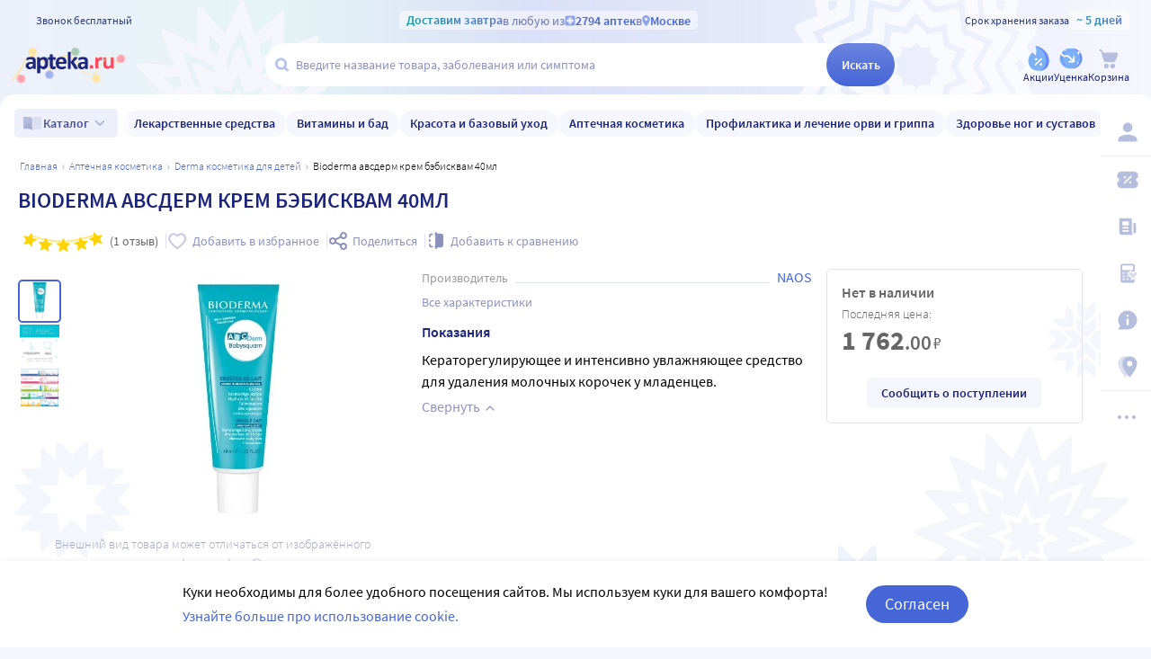

--- FILE ---
content_type: image/svg+xml
request_url: https://apteka.ru/svg/sprite.d7c5a142180d75618a75b15634eef436.svg
body_size: 140910
content:
<svg xmlns="http://www.w3.org/2000/svg"><symbol id="thread-reply" viewBox="0 0 28 28" fill="none"><path fill-rule="evenodd" clip-rule="evenodd" d="M14 6C8.92772 6 5 9.67822 5 14C5 18.3218 8.92772 22 14 22C15.8523 22 17.5662 21.503 18.9894 20.6578C19.238 20.5102 19.5383 20.4774 19.8129 20.5679L22.5913 21.4831L21.846 18.4931C21.7821 18.2368 21.8222 17.9657 21.9575 17.7389C22.6252 16.6196 23 15.348 23 14C23 9.67822 19.0723 6 14 6ZM3 14C3 8.38065 8.02658 4 14 4C19.9734 4 25 8.38065 25 14C25 15.5796 24.5968 17.0725 23.8832 18.3968L24.9703 22.7581C25.0584 23.1115 24.9474 23.4849 24.6805 23.7328C24.4136 23.9806 24.0331 24.0638 23.6871 23.9498L19.6073 22.6059C17.961 23.4937 16.0422 24 14 24C8.02658 24 3 19.6193 3 14ZM9.5 12C9.5 11.4477 9.94772 11 10.5 11H14.25H17.5C18.0523 11 18.5 11.4477 18.5 12C18.5 12.5523 18.0523 13 17.5 13H14.25H10.5C9.94772 13 9.5 12.5523 9.5 12ZM10.5 15C9.94772 15 9.5 15.4477 9.5 16C9.5 16.5523 9.94772 17 10.5 17H14.25H17.5C18.0523 17 18.5 16.5523 18.5 16C18.5 15.4477 18.0523 15 17.5 15H14.25H10.5Z" fill="currentColor"/></symbol><symbol id="thread-reply-off" viewBox="0 0 28 28" fill="none"><path fill-rule="evenodd" clip-rule="evenodd" d="M14 6C8.92772 6 5 9.67822 5 14C5 18.3218 8.92772 22 14 22C15.8523 22 17.5662 21.503 18.9894 20.6578C19.238 20.5102 19.5383 20.4774 19.8129 20.5679L22.5913 21.4831L21.846 18.4931C21.7821 18.2368 21.8222 17.9657 21.9575 17.7389C22.6252 16.6196 23 15.348 23 14C23 9.67822 19.0723 6 14 6ZM3 14C3 8.38065 8.02658 4 14 4C19.9734 4 25 8.38065 25 14C25 15.5796 24.5968 17.0725 23.8832 18.3968L24.9703 22.7581C25.0584 23.1115 24.9474 23.4849 24.6805 23.7328C24.4136 23.9806 24.0331 24.0638 23.6871 23.9498L19.6073 22.6059C17.961 23.4937 16.0422 24 14 24C8.02658 24 3 19.6193 3 14ZM9.5 12C9.5 11.4477 9.94772 11 10.5 11H14.25H17.5C18.0523 11 18.5 11.4477 18.5 12C18.5 12.5523 18.0523 13 17.5 13H14.25H10.5C9.94772 13 9.5 12.5523 9.5 12ZM10.5 15C9.94772 15 9.5 15.4477 9.5 16C9.5 16.5523 9.94772 17 10.5 17H14.25H17.5C18.0523 17 18.5 16.5523 18.5 16C18.5 15.4477 18.0523 15 17.5 15H14.25H10.5Z" fill="currentColor"/><path d="M23 4L4 23" stroke="currentColor" stroke-width="2" stroke-linecap="round"/></symbol><symbol id="empty-reviews" viewBox="0 0 72 42" fill="none"><path d="M21.9749 6.72835C8.48848 14.4522 15.6161 26.1088 17.9673 31.1691C16.8459 31.7354 15.7838 32.0997 14.7405 32.4373C13.8813 32.7153 13.8822 33.7624 14.7613 33.9688C16.9034 34.4719 19.5641 34.8092 21.4158 34.7224C24.7351 37.2227 36.0435 38.7582 43.4978 34.7104C50.952 30.6626 52.0999 27.5422 50.985 18.4909C49.8702 9.43966 35.4613 -0.995554 21.9749 6.72835Z" fill="#E5E8F9" fill-opacity="0.68"/><ellipse cx="45.8152" cy="19.3402" rx="13.7758" ry="11.3184" transform="rotate(37.1439 45.8152 19.3402)" stroke="url(#paint0_linear_8_17205)" stroke-width="2" stroke-linecap="round" stroke-dasharray="5 5"/><path d="M49.1491 25.2939L49.9765 27.9523C50.058 28.214 50.2857 28.406 50.5598 28.444L53.5914 28.8646C54.171 28.945 54.4126 29.6447 54.002 30.0538L51.1395 32.9063C51.0139 33.0315 50.9411 33.1992 50.9357 33.3759L50.8024 37.7194C50.7858 38.2627 50.1768 38.5775 49.7129 38.2828L46.9517 36.5285C46.7118 36.3761 46.4038 36.3795 46.1694 36.5373L42.7447 38.8423C42.2075 39.2039 41.4989 38.715 41.6547 38.0904L42.7014 33.8943C42.7577 33.6687 42.6968 33.4294 42.539 33.2558L40.2629 30.7528C39.8876 30.34 40.119 29.6829 40.671 29.5942L45.2381 28.86C45.4392 28.8277 45.616 28.7112 45.7232 28.5404L47.8684 25.124C48.1886 24.614 48.9697 24.7176 49.1491 25.2939Z" fill="#FFDF6C"/><path d="M20.6148 9.20447L18.8679 12.179C18.6959 12.4718 18.7082 12.8583 18.8992 13.1689L21.0126 16.6038C21.4166 17.2605 20.9764 18.0677 20.2644 17.9758L15.3003 17.3347C15.0825 17.3065 14.8692 17.3665 14.7033 17.5024L10.6255 20.8446C10.1155 21.2626 9.32616 20.8924 9.21324 20.1823L8.54114 15.9556C8.48274 15.5884 8.22585 15.2764 7.88859 15.1632L2.96141 13.5091C2.18859 13.2497 2.05132 12.134 2.75027 11.7931L7.44603 9.5025C7.69855 9.37933 7.86695 9.12554 7.89551 8.82515L8.3071 4.49472C8.37499 3.78051 9.16584 3.49084 9.70168 3.98391L14.135 8.06344C14.3302 8.24306 14.5822 8.33044 14.8266 8.30326L19.715 7.75958C20.4447 7.67842 20.9935 8.55965 20.6148 9.20447Z" fill="#FFDF6C"/><path d="M66.6593 1.31449L65.2713 2.61761C65.1346 2.74592 64.9344 2.78343 64.7585 2.7137L62.8128 1.94255C62.4408 1.79513 62.0613 2.13011 62.1677 2.51188L62.9101 5.17376C62.9427 5.29054 62.9295 5.41489 62.8732 5.52187L61.489 8.15146C61.3159 8.48034 61.5722 8.87288 61.9475 8.85379L64.1817 8.74017C64.3758 8.73029 64.5579 8.83612 64.6442 9.00899L65.9056 11.5345C66.1034 11.9306 66.6898 11.8785 66.8075 11.4544L67.5984 8.60469C67.641 8.45145 67.7578 8.3296 67.9102 8.27947L70.108 7.55684C70.4704 7.43766 70.5541 6.96873 70.2555 6.72994L67.7851 4.75424C67.6763 4.66725 67.6104 4.53842 67.6041 4.40064L67.4787 1.64488C67.46 1.2335 66.9603 1.03199 66.6593 1.31449Z" fill="#FFDF6C"/><defs><linearGradient id="paint0_linear_8_17205" x1="47.4853" y1="8.55704" x2="44.3897" y2="29.8267" gradientUnits="userSpaceOnUse"><stop stop-color="#B7D77D"/><stop offset="0.992116" stop-color="#5BAB64"/></linearGradient></defs></symbol><symbol id="question" viewBox="0 0 13 12"><path fill-rule="evenodd" clip-rule="evenodd" d="M6.5 12C9.81371 12 12.5 9.31371 12.5 6C12.5 2.68629 9.81371 0 6.5 0C3.18629 0 0.5 2.68629 0.5 6C0.5 9.31371 3.18629 12 6.5 12ZM5.52544 7.5027V7.63822H7.03611V7.5027C7.03876 7.24228 7.07198 7.02306 7.13576 6.84502C7.20219 6.66698 7.30184 6.5102 7.4347 6.37468C7.57022 6.23916 7.74295 6.10895 7.95287 5.98406C8.20266 5.83525 8.41923 5.66917 8.60258 5.48582C8.78593 5.29981 8.9281 5.08722 9.02907 4.84807C9.13271 4.60625 9.18452 4.32989 9.18452 4.01899C9.18452 3.55397 9.06893 3.1567 8.83775 2.8272C8.60656 2.49769 8.28769 2.24658 7.88113 2.07386C7.47456 1.89848 7.00688 1.81079 6.47808 1.81079C5.99711 1.81079 5.55733 1.89715 5.15873 2.06987C4.76014 2.23994 4.43994 2.49902 4.19812 2.84713C3.95631 3.19258 3.82876 3.63103 3.81548 4.16249H5.44174C5.44971 3.94459 5.50285 3.76256 5.60117 3.61641C5.69949 3.46761 5.82571 3.356 5.97984 3.28159C6.13396 3.20453 6.29738 3.166 6.47011 3.166C6.64814 3.166 6.81024 3.2032 6.95639 3.27761C7.1052 3.35201 7.22345 3.4583 7.31114 3.59648C7.39883 3.73466 7.44267 3.89543 7.44267 4.07878C7.44267 4.2515 7.40414 4.40828 7.32708 4.54912C7.25002 4.6873 7.14639 4.81352 7.01618 4.92778C6.88597 5.04205 6.73849 5.15233 6.57374 5.25862C6.35319 5.3968 6.16452 5.55092 6.00774 5.72098C5.85096 5.89105 5.73138 6.11426 5.649 6.39062C5.56929 6.66698 5.5281 7.03767 5.52544 7.5027ZM5.63306 9.9102C5.82173 10.0962 6.04893 10.1892 6.31465 10.1892C6.48472 10.1892 6.6415 10.1467 6.78499 10.0617C6.92849 9.97397 7.04408 9.85838 7.13177 9.71489C7.22212 9.56874 7.26862 9.40797 7.27128 9.23259C7.26862 8.97218 7.17163 8.74896 6.9803 8.56295C6.78898 8.37694 6.5671 8.28394 6.31465 8.28394C6.04893 8.28394 5.82173 8.37694 5.63306 8.56295C5.44705 8.74896 5.35537 8.97218 5.35803 9.23259C5.35537 9.49566 5.44705 9.72153 5.63306 9.9102Z"/></symbol><symbol id="logo" viewBox="0 0 185 39"><path fill="#ff465c" d="M139.493 31.42c-1.116 0-2.057-.382-2.82-1.145-.735-.794-1.102-1.763-1.102-2.909 0-1.175.367-2.144 1.101-2.908.764-.794 1.705-1.19 2.82-1.19 1.117 0 2.043.396 2.777 1.19.764.764 1.146 1.733 1.146 2.908 0 1.146-.382 2.115-1.146 2.909-.734.763-1.66 1.145-2.776 1.145zm9.466-.528V9.034h5.288l.441 3.834h.176c.793-1.499 1.748-2.6 2.865-3.305 1.115-.705 2.232-1.058 3.349-1.058.617 0 1.116.044 1.498.132.41.06.778.162 1.102.309l-1.058 5.596a10.485 10.485 0 00-1.146-.264 7.592 7.592 0 00-1.233-.088c-.824 0-1.69.294-2.6.881-.882.588-1.617 1.63-2.204 3.129v12.692zm24.124.528c-2.38 0-4.113-.778-5.2-2.335-1.057-1.557-1.586-3.717-1.586-6.478V9.034h6.478v12.735c0 1.587.22 2.674.66 3.262.442.587 1.132.88 2.072.88.822 0 1.513-.19 2.071-.572.558-.382 1.161-.999 1.807-1.85V9.033h6.478v21.858h-5.288l-.485-3.041h-.132c-.94 1.116-1.954 1.998-3.04 2.644-1.058.617-2.336.925-3.835.925z"/><path fill="#1c257b" d="M6.522 31.42c-.999 0-1.91-.176-2.732-.528a5.746 5.746 0 01-2.027-1.367A7.14 7.14 0 01.44 27.41C.147 26.617 0 25.75 0 24.81c0-2.291.97-4.083 2.908-5.376 1.94-1.293 5.068-2.16 9.387-2.6-.059-.97-.353-1.733-.881-2.292-.5-.587-1.352-.881-2.556-.881-.94 0-1.88.176-2.82.529-.911.352-1.896.837-2.953 1.454L.749 11.37A23.14 23.14 0 015.156 9.3a15.243 15.243 0 014.936-.794c2.82 0 4.964.808 6.433 2.424 1.499 1.586 2.248 4.069 2.248 7.447v12.516h-5.288l-.44-2.248h-.177a14.689 14.689 0 01-2.953 2.027c-1.028.5-2.16.75-3.393.75zm2.203-5.023c.735 0 1.367-.162 1.895-.485.53-.323 1.087-.779 1.675-1.366v-3.834c-2.292.323-3.878.793-4.76 1.41-.88.617-1.321 1.351-1.321 2.203 0 .706.22 1.234.66 1.587.47.323 1.088.485 1.851.485zM24.252 39V9.034h5.289l.44 2.16h.176a11.835 11.835 0 012.865-1.896c1.087-.529 2.203-.793 3.35-.793 1.321 0 2.51.264 3.569.793a7.605 7.605 0 012.688 2.248c.734.97 1.292 2.144 1.674 3.525.412 1.352.617 2.865.617 4.54 0 1.88-.264 3.554-.793 5.023-.5 1.44-1.19 2.673-2.071 3.702-.852.998-1.836 1.762-2.953 2.291a7.666 7.666 0 01-3.393.793c-.94 0-1.85-.19-2.732-.573a9.13 9.13 0 01-2.468-1.718l.22 3.481V39zm9.96-12.868c1.116 0 2.07-.5 2.864-1.498.793-1.028 1.19-2.674 1.19-4.936 0-3.936-1.263-5.905-3.79-5.905-1.263 0-2.512.661-3.746 1.983v8.946c.588.529 1.176.896 1.763 1.102.588.205 1.16.308 1.719.308zm22.557 5.288c-1.351 0-2.512-.205-3.481-.617-.94-.41-1.72-.984-2.336-1.718-.588-.735-1.028-1.616-1.322-2.644-.264-1.058-.397-2.218-.397-3.482v-8.857h-2.996V9.298l3.349-.264.749-5.817h5.376v5.817h5.244v5.068h-5.244v8.77c0 1.233.25 2.13.75 2.687.528.53 1.219.794 2.07.794.353 0 .706-.045 1.058-.133a6.95 6.95 0 001.014-.308l1.013 4.715c-.587.176-1.278.353-2.07.529-.794.176-1.72.264-2.777.264zm17.461 0c-1.557 0-3.011-.25-4.363-.749a10.49 10.49 0 01-3.525-2.247c-.999-1-1.777-2.204-2.336-3.614-.558-1.41-.837-3.026-.837-4.847 0-1.763.294-3.35.881-4.76.588-1.44 1.352-2.644 2.292-3.613a10.141 10.141 0 013.305-2.292 9.638 9.638 0 013.834-.793c1.557 0 2.908.264 4.054.793 1.175.53 2.145 1.264 2.909 2.204.793.94 1.38 2.056 1.762 3.349.382 1.263.573 2.644.573 4.142 0 .588-.03 1.146-.088 1.675-.059.529-.117.925-.176 1.19H69.427c.294 1.586.94 2.761 1.939 3.525 1.028.734 2.277 1.102 3.745 1.102 1.558 0 3.13-.485 4.716-1.454l2.159 3.922a14.27 14.27 0 01-3.746 1.806 12.88 12.88 0 01-4.01.661zm-4.847-13.837h7.888c0-1.234-.28-2.233-.838-2.997-.558-.763-1.498-1.145-2.82-1.145a4.092 4.092 0 00-2.732 1.013c-.764.676-1.263 1.719-1.498 3.13zm17.873 13.309V0h6.301v17.715h.177l6.918-8.681h7.05l-7.667 8.99 8.24 12.868h-7.006l-4.935-8.506-2.777 3.13v5.376zm29.22.528c-.998 0-1.91-.176-2.732-.528a5.743 5.743 0 01-2.027-1.367 7.153 7.153 0 01-1.322-2.115c-.294-.793-.44-1.66-.44-2.6 0-2.291.969-4.083 2.908-5.376 1.939-1.293 5.067-2.16 9.386-2.6-.059-.97-.352-1.733-.881-2.292-.5-.587-1.351-.881-2.556-.881-.94 0-1.88.176-2.82.529-.911.352-1.895.837-2.953 1.454l-2.336-4.275a23.15 23.15 0 014.407-2.07 15.243 15.243 0 014.936-.794c2.82 0 4.964.808 6.434 2.424 1.498 1.586 2.247 4.069 2.247 7.447v12.516h-5.288l-.44-2.248h-.177a14.689 14.689 0 01-2.953 2.027c-1.028.5-2.159.75-3.393.75zm2.204-5.023c.734 0 1.366-.162 1.894-.485.53-.323 1.087-.779 1.675-1.366v-3.834c-2.291.323-3.878.793-4.76 1.41-.88.617-1.321 1.351-1.321 2.203 0 .706.22 1.234.66 1.587.47.323 1.087.485 1.852.485z"/></symbol><symbol id="snow-1" viewBox="0 0 246 246"><path d="M123 99C123.484 99.1615 123.89 99.2991 124.234 99.4199C124.308 99.446 124.378 99.471 124.446 99.4961C126.035 100.07 126.186 100.341 126.949 101.742C126.955 101.759 126.959 101.775 126.965 101.791C127.053 101.951 127.148 102.124 127.25 102.312C127.347 102.661 127.432 102.985 127.503 103.29C127.514 103.338 127.524 103.386 127.534 103.434C127.578 103.559 127.628 103.703 127.688 103.875L128.449 105.992C128.931 107.748 128.99 107.968 128.998 110.003L129 110C130.926 109.051 130.926 109.051 133.312 108.312L135.676 107.551C137.709 107.069 137.964 107.009 140.675 107.001C141.062 106.999 141.5 107 142 107C141.212 109.59 140.777 111.012 140.333 112C139.695 113.916 139.219 115.344 138 119L145 122V122.5L148 124L147 126H145.739C143.139 127.987 140.741 128.712 137 130C137.698 131.921 138.396 133.841 139.101 135.778C139.935 137.317 140.378 138.956 141 141C139.188 141.688 139.188 141.688 137 142C136.857 141.882 136.727 141.772 136.605 141.672C135.531 141.549 134.54 141.047 132.75 140.062L130.609 138.91L129 138L127.758 140.188L126.125 143L124.508 145.812L123 148H121C120.492 146.753 119.994 145.503 119.5 144.25L118.656 142.141C118.45 141.467 118.308 141.005 118.211 140.564C118 139.703 118 139.056 118 137L116.172 137.656L113.75 138.5L111.359 139.344C109 140 109 140 105 140C106.213 136.276 107.509 132.622 109 129L107.066 128.012L104.562 126.688C104.222 126.51 103.881 126.332 103.538 126.153C103.414 126.118 103.289 126.083 103.164 126.047C102.25 125.605 101.592 125.18 101.077 124.705C99.963 123.887 99.8065 123.419 99 121C99.951 120.683 100.692 120.473 101.348 120.359C103.967 119.645 104.984 119.367 107.684 118.631C107.788 118.422 107.894 118.212 108 118H110L107.352 110.055C106.628 108.941 106.374 107.869 106 106L108 105C108.146 105.097 108.292 105.194 108.438 105.291C109.365 105.147 109.952 105.382 111.48 105.996L114.188 107.438C114.597 107.652 115.006 107.867 115.418 108.083C116.729 108.345 118.041 108.607 119.353 108.869C119.1 107.702 119.315 107.054 120 105L120.388 105.775C120.404 105.725 120.421 105.675 120.438 105.625L121.246 103.164C122 101 122 101 123 99Z" fill="#F5F6FC"/><path fill-rule="evenodd" clip-rule="evenodd" d="M131 1C132.112 3.62773 133.027 6.15544 133.883 8.86719C134.143 9.65771 134.402 10.4482 134.67 11.2627C135.5 13.7966 136.312 16.3356 137.125 18.875C137.68 20.5798 138.236 22.2842 138.793 23.9883C139.813 27.1136 140.827 30.2412 141.833 33.3711C142.545 35.5841 143.265 37.7946 144 40C144.605 39.3872 145.208 38.7737 145.822 38.1514C146.606 37.0325 147.579 36.0319 148.617 35.0342C152.372 30.2924 157.595 26.2773 162.09 22.5225C162.122 22.495 162.154 22.4679 162.186 22.4404C162.55 22.1254 162.917 21.8116 163.285 21.5C163.733 21.1083 164.172 20.711 164.604 20.3086C164.808 20.118 165.01 19.9252 165.212 19.7324C166.287 18.7019 167.331 17.6441 168.375 16.5625C171 14 171 14 173 14V12H176C176.031 14.0683 176.041 16.1359 176.038 18.2031C176.038 18.29 176.039 18.377 176.039 18.4639C176.039 18.5775 176.037 18.6911 176.037 18.8047C176.005 30.3084 175.501 41.7978 175.028 53.2959C175.46 53.1355 175.977 52.9539 176.602 52.7344L179.067 51.959C180.798 51.393 182.514 50.7917 184.223 50.1709C185.072 49.8623 185.92 49.5487 186.767 49.2324C186.844 49.155 186.922 49.0779 187 49C187.096 49.0137 187.188 49.0273 187.277 49.04C187.964 48.7828 188.65 48.5252 189.336 48.2656C190.66 47.7693 191.984 47.2732 193.309 46.7773C194.401 46.3679 195.493 45.9567 196.584 45.5449C197.202 45.3039 197.819 45.061 198.438 44.8203C199.074 44.5682 199.711 44.3164 200.367 44.0566C200.929 43.8392 201.49 43.6288 202.051 43.4268C202.32 43.3299 202.589 43.2352 202.857 43.1416C202.905 43.0943 202.953 43.0475 203 43H203.272C203.473 42.9315 203.673 42.8617 203.873 42.7949C204.402 42.5973 204.932 42.4003 205.461 42.2031C206.645 41.7561 207.829 41.3092 209.049 40.8486C210.34 40.4775 211.066 40.2682 211.726 40.2344C211.914 40.2247 212.098 40.2297 212.287 40.249C212.418 40.2623 212.552 40.2841 212.692 40.3115C213.127 40.2067 213.562 40.1022 214 40L214.401 40.8027C214.587 40.8639 214.786 40.9287 215 41C214.922 41.1765 214.842 41.3527 214.764 41.5293C214.829 41.66 214.906 41.8124 215 42C214.088 44.2499 213.117 46.3715 212.035 48.5391C211.723 49.1799 211.41 49.8212 211.089 50.4814C210.087 52.533 209.075 54.579 208.062 56.625C208.037 56.6765 208.012 56.7278 207.986 56.7793C207.658 57.517 207.33 58.2573 207 59L206.949 58.9746C206.422 60.1273 205.959 61.1221 205.533 62.0244C205.403 62.4873 205.229 62.9955 205.004 63.5781L203.562 66.25L202.129 68.9531L201 71H200.916C200.854 71.1249 200.793 71.2501 200.73 71.375C200.476 71.8899 200.225 72.4022 199.978 72.9131C199.985 72.9421 199.993 72.971 200 73C199.969 73.021 199.937 73.0415 199.905 73.0625C199.485 73.9335 199.076 74.8016 198.688 75.6787C198.67 75.7348 198.653 75.7919 198.634 75.8486C198.631 75.8574 198.628 75.8662 198.625 75.875C198.592 75.9616 198.556 76.0472 198.523 76.1338C198.311 77.2488 197.764 78.338 197 80L198.812 79.375C199.947 79.1805 200.492 79.0892 201.174 79.3232C201.217 79.3188 201.26 79.3139 201.304 79.3096C201.676 79.2727 202.048 79.2421 202.42 79.2158C203.163 79.1634 203.905 79.131 204.647 79.1162C204.749 79.1142 204.85 79.1147 204.951 79.1133C207.624 78.9828 210.29 79.0134 213 79.1211C214.082 79.1565 214.082 79.1562 215.186 79.1924C217.457 79.2681 219.729 79.3528 222 79.4375C223.553 79.4908 225.107 79.5436 226.66 79.5957C230.44 79.7239 234.22 79.8598 238 80C238 84 238 84 236.75 85.6758L235 87.3125L233.035 89.1641L231 91L229.246 92.5859C228.806 92.9759 228.363 93.3635 227.921 93.751C227.764 93.888 227.608 94.0253 227.451 94.1621C227.128 94.4444 226.803 94.7256 226.479 95.0068C226.135 95.3042 225.791 95.6001 225.447 95.8965C224.993 96.2878 224.539 96.6795 224.083 97.0693C223.722 97.3792 223.362 97.6905 223 98C221.793 99.0363 220.586 100.073 219.379 101.109C216.348 103.711 213.313 106.308 210.278 108.904C209.964 109.262 209.66 109.655 209.298 110.154C213.137 112.155 217.014 114.054 220.92 115.884C220.963 115.903 221.007 115.922 221.051 115.941C222.039 116.372 222.039 116.372 223.047 116.812C225.137 117.724 227.225 118.643 229.312 119.562C230.474 120.07 231.635 120.578 232.797 121.085C234.217 121.663 235.64 122.238 237.065 122.803C237.936 123.16 238.806 123.518 239.703 123.887C240.483 124.198 241.264 124.51 242.067 124.831C242.545 125.12 242.95 125.404 243.303 125.693C243.535 125.796 243.768 125.898 244 126V126.346C244.462 126.843 244.815 127.378 245.136 128.005C245.38 128.001 245.661 128 246 128C245.879 128.364 245.757 128.729 245.635 129.095C245.753 129.378 245.874 129.679 246 130C245.743 130.106 245.485 130.208 245.229 130.313C245.153 130.541 245.077 130.77 245 131C242.868 131.993 242.495 132.164 240.612 132.783C239.364 133.255 238.105 133.703 236.809 134.137C235.989 134.421 235.169 134.705 234.324 134.998C231.699 135.906 229.068 136.797 226.438 137.688C224.659 138.299 222.881 138.912 221.104 139.525C216.925 140.966 212.741 142.391 208.556 143.811C208.645 144.15 208.715 144.475 208.804 144.94C209.233 145.443 209.661 145.946 210.091 146.448C213.308 150.191 216.581 153.875 219.938 157.5C220.457 158.065 220.978 158.629 221.514 159.211C224.79 162.751 228.135 166.179 231.695 169.438C231.905 169.689 232.101 169.942 232.284 170.196C232.349 170.286 232.409 170.377 232.471 170.467C232.647 170.645 232.824 170.822 233 171C232.978 171.065 232.956 171.13 232.935 171.195C232.966 171.249 232.999 171.302 233.03 171.356C233.331 171.879 233.595 172.413 233.837 172.961C233.843 172.974 233.848 172.988 233.854 173.001C233.902 173 233.951 173.001 234 173C234.105 173.316 234.188 173.565 234.258 173.775C234.501 173.847 234.749 173.922 235 174V176L231.474 176.031C223.248 176.086 215.035 176.008 206.812 175.625C206.036 175.594 205.26 175.563 204.46 175.531C204.026 175.509 203.596 175.479 203.172 175.447C201.532 175.382 199.892 175.315 198.252 175.242C196.502 175.165 194.751 175.084 193 175C193.464 176.211 193.929 177.421 194.394 178.632C194.763 179.504 195.132 180.377 195.5 181.25L196.512 183.605L197.469 185.891L198.357 187.985C198.618 188.801 198.77 189.287 198.862 189.841C198.907 189.892 198.953 189.945 199 190V190.634C199.031 190.715 199.062 190.797 199.094 190.879L200.422 194.336L201.729 197.753C202.541 199.828 203.381 201.893 204.256 203.942L205.391 206.602C205.726 207.36 206.062 208.12 206.407 208.901C206.579 209.508 206.69 210.045 206.748 210.547C206.755 210.603 206.758 210.659 206.763 210.714C206.837 210.804 206.917 210.899 207 211C206.688 213.188 206.688 213.188 206 215C204.53 214.44 203.07 213.863 201.618 213.271C201.591 213.259 201.564 213.248 201.536 213.236C200.703 212.95 199.97 212.651 199.273 212.294C199.091 212.217 198.908 212.142 198.727 212.064C197.285 211.452 195.851 210.826 194.422 210.188C194.281 210.125 194.141 210.061 194.001 209.998L194 210C193.969 209.985 193.938 209.971 193.907 209.956C193.603 209.82 193.299 209.683 192.995 209.546C189.668 208.039 186.366 206.473 183.062 204.875L179.662 203.246C177.596 202.251 176.047 201.504 174.832 200.909C174.55 200.771 174.287 200.639 174.039 200.516C173.844 200.423 173.649 200.331 173.452 200.237C171.38 199.192 171.06 199.028 169.198 197.795C169.178 197.782 169.158 197.769 169.138 197.756C168.796 197.531 168.425 197.283 168 197V206H167.779C167.729 208.017 167.68 210.035 167.628 212.052C167.585 213.757 167.543 215.462 167.503 217.167C167.445 219.624 167.381 222.082 167.316 224.539C167.3 225.295 167.283 226.052 167.266 226.831C167.194 229.419 167.026 231.937 166.718 234.454C166.693 234.66 166.666 234.865 166.639 235.07C166.477 236.369 166.267 237.673 166 239C163 239 163 239 161.492 237.602L159.875 235.625C157.14 232.359 154.362 229.155 151.5 226C143.562 217.195 141.578 214.994 139.43 212.225C139.402 212.189 139.375 212.153 139.348 212.117C139.152 211.895 138.951 211.67 138.75 211.438C138.124 210.724 137.498 210.01 136.857 209.279C136.64 209.705 136.423 210.131 136.207 210.558C134.892 213.155 133.609 215.762 132.354 218.382C132.039 219.04 131.728 219.699 131.416 220.358C131.134 220.993 130.851 221.629 130.562 222.278C130.513 222.455 130.46 222.637 130.398 222.824C129.641 224.568 128.824 226.286 128 228H127.89C127.499 228.866 127.111 229.734 126.726 230.604C126.65 230.986 126.542 231.389 126.398 231.824C126.373 231.883 126.346 231.941 126.32 232C126.134 232.579 125.885 233.198 125.566 233.891L124.6 236.039L123.562 238.25L122.537 240.508C121.702 242.343 120.852 244.172 120 246H116C115.748 245.24 115.497 244.48 115.237 243.696C114.077 240.193 112.913 236.69 111.75 233.188L110.551 229.564C110.25 228.66 109.948 227.757 109.645 226.854C109.222 225.653 108.797 224.452 108.375 223.25C107.854 221.775 107.334 220.299 106.812 218.824C106.598 218.216 106.384 217.608 106.17 217H106C105.805 216.294 105.613 215.586 105.423 214.879C104.615 212.586 103.806 210.293 103 208C102.501 208.441 102.003 208.883 101.489 209.337C98.9736 211.562 97.7154 212.675 96.7578 213.384C96.6471 213.466 96.5397 213.541 96.4355 213.613C94.7302 215.031 93.0017 216.418 91.2598 217.793C91.2456 217.854 91.2323 217.917 91.2178 217.982C91.1516 218.279 91.0808 218.615 91 219C90.7494 219.247 90.5366 219.454 90.3506 219.636C90.1407 219.9 89.8639 220.192 89.4961 220.578L87.4375 222.25C85.9974 223.453 84.6049 224.679 83.2432 225.934C82.5537 226.654 81.8253 227.375 81.0625 228.125L78.4102 230.758C73.8502 235 73.8502 235 70 235C70.1137 232.708 70.2413 230.416 70.375 228.125L70.5859 224.258C70.6141 224.036 70.6409 223.829 70.666 223.636C70.7283 222.567 70.7924 221.499 70.8545 220.431C70.8844 219.919 70.9143 219.407 70.9443 218.896C70.8979 218.096 70.9361 217.183 71 216H71.1152C71.1255 215.827 71.1353 215.654 71.1455 215.481C71.2864 213.101 71.4247 210.72 71.5625 208.34C71.6062 207.61 71.6502 206.88 71.6953 206.129C71.852 203.388 71.9474 200.661 71.9873 197.928C72.0063 196.625 72.0058 195.321 72 194.015C70.9347 194.044 69.8854 194.119 68.8408 194.222C65.5705 195.487 62.3005 196.752 59.0303 198.018C57.5609 198.586 56.0915 199.154 54.6221 199.723C52.5045 200.542 50.3869 201.36 48.2695 202.18C47.6173 202.432 46.9649 202.684 46.293 202.943C45.6218 203.203 44.9514 203.464 44.2822 203.726C44.0691 203.809 43.8565 203.894 43.6436 203.978C42.8275 204.742 41.8541 205.013 40.1875 205.625L38.1055 206.414C37.165 206.676 36.6444 206.819 36 206.899V207H32C32.5023 205.029 33.0329 203.216 33.6885 201.476C33.701 201.441 33.713 201.406 33.7256 201.371C33.8345 201.07 33.9462 200.77 34.0596 200.472C34.0779 200.423 34.0968 200.375 34.1152 200.327C34.0787 200.223 34.0403 200.115 34 200C34.5624 198.875 34.8955 198.211 35.2031 197.664C35.3105 197.417 35.4196 197.171 35.5303 196.925C36.1895 195.457 36.9077 193.993 37.6875 192.5C38.4015 191.105 39.1137 189.709 39.8242 188.312C40.3175 187.343 40.3598 187.259 40.7832 186.427C41.819 183.633 43.1712 180.955 44.5625 178.125L45.8496 175.461C46.893 173.304 47.9432 171.15 49 169C47.6797 168.82 46.3668 168.656 45.0566 168.511C41.1259 168.074 37.2206 167.797 33.2188 167.684C32.1703 167.652 32.1702 167.653 31.1006 167.621C28.9005 167.556 26.7003 167.497 24.5 167.438C22.9948 167.394 21.4896 167.351 19.9844 167.307C16.323 167.2 12.6616 167.099 9 167C9 163 9.00012 163 10.25 161.372C10.8275 160.851 11.405 160.33 12 159.793C12.6362 159.21 13.2723 158.626 13.9277 158.025C14.6115 157.419 15.2955 156.812 16 156.188C17.0324 155.25 17.0327 155.25 18.0859 154.293C20.0472 152.517 22.0209 150.756 24 149L26.5664 146.703C28.4933 144.999 30.4459 143.326 32.4111 141.669C32.6329 141.29 32.9735 140.905 33.5 140.312L35 139L35.1299 139.39C36.0855 138.592 37.0427 137.796 38 137C34.8355 135.475 31.6683 133.955 28.5 132.438C28.294 132.339 28.1179 132.254 27.9629 132.18C27.8243 132.125 27.6766 132.067 27.5195 132.004C27.2872 131.88 27.0551 131.756 26.8223 131.632C26.5313 131.492 26.1888 131.329 25.6338 131.062C25.3466 130.926 25.0588 130.79 24.7715 130.653C23.873 130.295 22.9684 129.909 22.043 129.496L18.6738 128.002L15.1875 126.438L11.6426 124.861C9.94963 124.108 8.25891 123.35 6.56738 122.594C6.28241 122.478 5.99836 122.361 5.71289 122.246C4.10681 121.576 2.54709 120.797 1 120L0 117C0.630876 116.774 1.26166 116.547 1.89258 116.32C1.92809 116.214 1.96428 116.107 2 116C4.7308 114.807 7.37366 113.805 10.1914 112.863C11.4211 112.437 11.4212 112.437 12.6758 112.002C15.301 111.094 17.9315 110.203 20.5625 109.312C22.3409 108.701 24.1189 108.088 25.8965 107.475C30.2602 105.971 34.6287 104.482 39 103C37.836 101.664 36.9199 100.614 36.1455 99.7285C34.4469 97.8003 32.7327 95.8884 31.0029 93.9902C31.0019 93.9935 31.0011 93.9968 31 94C30.8555 93.8382 30.7118 93.6756 30.5674 93.5137C28.3385 91.0742 26.0869 88.6546 23.8125 86.25L21.6973 84.0039C17.8284 79.8822 17.8285 79.8821 13.7725 75.9482C12.0002 74 12 74 12 71C13.3207 70.9673 14.6396 70.9471 15.957 70.9385C17.2745 70.9298 18.5905 70.9329 19.9053 70.9463C26.9175 71.0176 33.8957 71.3874 40.8818 71.9023C41.689 71.9618 42.4963 72.0238 43.3037 72.0869C46.8676 72.2624 50.4169 72.5681 54 73L53 70.75C52.6158 69.6934 52.3801 69.0426 52.2344 68.415C51.5403 66.6104 50.8467 64.8056 50.1553 63H50C48.5675 59.2313 47.1435 55.4595 45.7275 51.6846C45.2449 50.4016 44.7598 49.1191 44.2725 47.8379C43.5713 45.9934 42.8793 44.1449 42.1875 42.2969L40.918 38.9326C40.8962 38.863 40.8753 38.7949 40.8545 38.7285C40.7477 38.4501 40.6402 38.1697 40.5312 37.8857C40.1326 36.4714 40.0337 36.1178 40.0088 34.3418C40.006 34.1406 40.0071 33.9211 40.0059 33.6797C40.0018 33.2074 40 32.6578 40 32C40.3031 32.0928 40.6045 32.1876 40.9043 32.2842C40.9121 32.2867 40.9199 32.2895 40.9277 32.292C45.7784 33.855 50.3608 35.8763 55 38C54.938 38.062 54.8755 38.1235 54.8135 38.1855C55.2045 38.3758 55.5987 38.5679 55.999 38.7627C58.2928 39.8799 60.5838 41.0025 62.875 42.125C64.4373 42.8871 65.9998 43.6488 67.5625 44.4102C67.7999 44.5259 68.037 44.6421 68.2744 44.7578C68.5155 44.8382 68.7573 44.9191 69 45C68.985 45.0301 68.9691 45.0598 68.9541 45.0898C72.304 46.724 75.6527 48.3606 79 50C78.9942 49.1621 78.9884 48.3242 78.9824 47.4609C78.9484 38.6693 79.156 29.9104 79.5 21.125L79.6445 17.2695C79.7607 14.1796 79.8792 11.0898 80 8L80.4707 8.08691C83.0066 8.60362 84.9169 9.77031 86.625 11.293C90.2387 14.1498 93.1452 18.2537 95.9512 21.9736C95.9675 21.9824 95.9837 21.9913 96 22C96.0034 22.0169 96.0064 22.0339 96.0098 22.0508C96.6053 22.8395 97.1964 23.6103 97.7891 24.3477C98.7138 25.4571 99.6597 26.528 100.628 27.5732C100.856 27.7991 101.085 28.0241 101.312 28.25L102.826 29.7383C103.678 30.5846 104.506 31.4322 105.311 32.292C105.371 32.3495 105.431 32.4074 105.492 32.4648C106.635 33.6281 107.641 34.8492 108.61 36.1211C109.086 36.7308 109.55 37.3552 110 38L111.25 35.2812C112.475 32.6296 113.718 29.9879 114.975 27.3535C115.747 25.6876 116.517 24.0207 117.282 22.3516C117.32 22.1632 117.368 21.9703 117.423 21.7705C117.478 21.5492 117.543 21.3186 117.621 21.0771C117.674 20.977 117.726 20.8766 117.778 20.7764C118.486 19.1693 119.239 17.5825 120 16C120.038 16.0472 120.074 16.0933 120.109 16.1377C120.409 15.4744 120.712 14.8071 121.021 14.126C121.919 12.1357 122.816 10.1444 123.711 8.15234C124.33 6.78167 124.329 6.78118 124.961 5.38281C125.33 4.56191 125.7 3.74128 126.08 2.89551C127 1.00049 127 1 128 0L131 1ZM110.104 168.313C109.68 169.504 109.156 170.652 108.5 171.938C108.212 172.525 107.955 173.088 107.723 173.641C106.101 181.162 110.938 190.57 113.672 197.826C114.069 198.645 114.356 199.444 114.572 200.348C114.896 201.275 115.22 202.203 115.543 203.131C115.668 203.49 115.794 203.848 115.919 204.207C116.238 204.584 116.452 205.097 116.852 206.066L117.625 208.562L118.414 211.066L119 213C121.478 208.964 123.463 204.853 125.312 200.5C127.061 196.4 128.805 192.319 130.824 188.344C132.504 184.993 133.828 182.296 134.424 179.469C134.775 177.499 134.814 175.475 134.444 173.167C134.118 172.678 133.79 172.186 133.459 171.689C131.453 174.305 130.044 176.88 128.738 179.984L127.537 182.816L126.312 185.75C126.307 185.764 126.301 185.777 126.295 185.79C125.985 186.999 125.399 188.157 124.713 189.535C124.315 190.478 123.918 191.42 123.522 192.363L122 196H119C117.628 192.423 116.281 188.838 114.938 185.25L113.756 182.172L112.652 179.203C112.312 178.302 111.972 177.402 111.621 176.474C111.496 175.975 111.399 175.523 111.331 175.101C111.052 174.062 111.007 173.49 111.001 171.324C111.001 171.211 111 171.094 111 170.973C110.701 170.086 110.403 169.2 110.104 168.313ZM143 196L146 199V200.415C146.271 200.714 146.541 201.014 146.812 201.312C147.392 201.953 147.476 202.046 147.92 202.536C149.88 203.892 151.259 205.644 152.894 207.858C153.016 207.984 153.137 208.111 153.26 208.236C153.835 208.827 154.415 209.415 155 210V190C150.608 188.437 150.607 188.437 146 188L143 196ZM95 184C94.7808 184 94.5658 184.005 94.3545 184.016C92.451 184.108 90.8495 184.604 89.2578 185.322C88.727 185.562 88.1976 185.826 87.6582 186.108C87.1189 186.39 86.5696 186.689 86 187C85.8587 187.534 85.7354 188.067 85.6279 188.6C85.5205 189.132 85.4286 189.664 85.3506 190.195C85.3116 190.461 85.2766 190.727 85.2441 190.993C85.1466 191.791 85.077 192.589 85.0283 193.39C85.0121 193.657 84.9983 193.924 84.9863 194.191C84.9267 195.528 84.917 196.873 84.9238 198.233C84.9265 198.778 84.9319 199.325 84.9375 199.875L84.9648 203.367L85 206L90.3711 200.531C90.508 200.403 90.6336 200.285 90.749 200.177L92.6172 198.285C95 196 95 196 97 195C96.7637 192.164 96.5271 189.329 96.2871 186.449C96.218 186.296 96.149 186.141 96.0752 185.987C95.8654 185.55 95.6364 185.111 95.3877 184.668C95.2634 184.447 95.1343 184.224 95 184ZM164.426 152.332C167.225 158.951 169.865 165.461 171.804 172.315C172.445 173.605 172.737 175.056 173 177H169C169.072 176.784 169.144 176.568 169.216 176.352C168.546 176.189 167.894 176.002 167.252 175.797C166.614 175.78 165.936 175.663 165.141 175.411C164.517 175.083 163.893 174.756 163.25 174.418L161.156 173.342L159 172.188L156.844 171.068C155.513 170.377 154.184 169.681 152.859 168.978C151.062 168.033 149.25 167.121 147.433 166.217C147.434 166.228 147.436 166.239 147.438 166.25L148 170C148.049 170.45 148.097 170.9 148.146 171.355C148.178 171.46 148.209 171.568 148.244 171.68C148.34 171.986 148.449 172.322 148.573 172.704C148.683 173.041 148.806 173.414 148.944 173.833C150.657 174.567 151.288 174.838 154 176C153.902 176.197 153.803 176.393 153.704 176.591C153.819 176.649 153.934 176.708 154.05 176.766C154.622 177.049 155.204 177.326 155.801 177.602C156.264 177.823 156.727 178.045 157.197 178.271C157.436 178.31 157.672 178.354 157.908 178.4C159.979 178.143 161.027 178.643 163.844 180.055L166.621 181.418L169.5 182.875C169.519 182.885 169.539 182.894 169.559 182.903C169.699 182.934 169.845 182.966 170 183C170.041 183.061 170.081 183.122 170.122 183.184C171.799 184.018 173.477 184.851 175.156 185.68C175.787 185.997 176.417 186.315 177.059 186.639C177.358 186.754 177.67 186.875 178 187V187.091C179.991 187.966 181.852 188.551 184 189L183.125 186.699L182 183.688L180.875 180.699C180.066 178.205 180.006 178.016 180.001 175.633C179.754 174.951 179.506 174.268 179.254 173.587C179.221 173.567 179.187 173.548 179.155 173.527C179.106 173.676 179.055 173.834 179 174C178.863 173.707 178.73 173.419 178.599 173.138C177.252 172.072 177.066 170.873 176.301 168.668C176.005 167.862 175.71 167.057 175.407 166.23C173.334 161.653 172.521 159.49 172.204 157.437C171.835 156.564 171.45 155.752 171.004 154.995C171.002 154.997 171.001 154.999 171 155L170.99 154.971C169.926 153.172 168.525 151.674 166.23 150.363L163 149L164.426 152.332ZM81 147C78.2978 147.435 76.4023 147.782 74 149C72.5224 151.301 71.4868 153.229 70.4893 155.586C70.3467 155.923 70.2047 156.268 70.0625 156.625C69.3982 158.164 68.7314 159.702 68.0625 161.238C67.7274 162.025 67.3921 162.812 67.0469 163.623C66.7555 164.285 66.4551 164.942 66.1514 165.598C65.5994 166.797 65.0321 167.988 64.4521 169.174C64.442 169.199 64.4324 169.224 64.4219 169.25C64.3887 169.314 64.3559 169.376 64.3242 169.438C63.4207 171.278 62.4925 173.107 61.5625 174.938C60.897 176.259 60.2316 177.581 59.5664 178.902C59.3711 179.289 59.1747 179.674 58.9785 180.062C58.6142 181.155 58.2503 182.249 57.875 183.375C57.8288 183.514 57.7816 183.652 57.7354 183.791C60.7923 182.927 63.802 181.967 66.7861 180.939C67.524 180.626 68.2618 180.313 69 180L71.5703 178.898C73.4057 178.152 74.8438 177.628 76.2998 177.446C76.7304 177.28 77.1622 177.117 77.5928 176.95C78.5615 176.574 79.5303 176.194 80.5 175.812C80.8999 175.655 81.3002 175.499 81.7002 175.342C83.0575 174.592 84.406 173.988 86.0625 173.375L88.1602 172.586C89.0879 172.29 89.5478 172.144 90.0322 172.071C90.2023 172.004 90.3734 171.938 90.5449 171.87C91.7742 171.434 92.3878 171.216 92.9453 171.107C92.9633 171.072 92.982 171.036 93 171H94.6279C94.7975 170.831 94.9613 170.651 95.1211 170.461C95.228 169.988 95.2681 169.813 95.4375 169.062C95.4973 168.843 95.5506 168.647 95.5996 168.471C95.8706 167.047 96 165.673 96 164C95.2888 164.278 94.5775 164.556 93.8447 164.842C90.6294 166.092 87.4085 167.327 84.1875 168.562L80.7949 169.889L77.543 171.129C76.5533 171.511 75.5636 171.893 74.5439 172.287C73.3719 172.615 72.7397 172.789 72.1055 172.787C72.0702 172.858 72.0355 172.929 72 173L69 172L71 167L71.2148 167.322C71.8877 165.902 72.5621 164.479 73.2383 163.052C74.3971 159.585 76.1811 156.396 78 153H78.6045C78.8305 152.527 79.056 152.054 79.2842 151.576C79.5199 150.397 79.7577 149.211 80 148H81.0117C81.0752 147.87 81.1394 147.741 81.2031 147.611C81.145 147.437 81.079 147.237 81 147ZM125 83C121.729 89.1926 118.996 95.2813 117 102C116.44 101.806 115.882 101.612 115.324 101.418C114.558 101.61 113.786 101.804 113 102C113.096 101.518 113.185 101.088 113.275 100.697C113.085 100.63 112.896 100.56 112.706 100.492C110.599 101.171 109.412 100.779 106.766 99.7852L103.25 98.0625L99.7031 96.3477L97 95C97.2001 96.401 97.4002 97.8021 97.6025 99.2188C98.0477 100.396 98.4925 101.573 98.9375 102.75C98.9719 102.84 99.003 102.923 99.0322 103H100C100.508 104.247 101.006 105.497 101.5 106.75L102.344 108.859C103 111 103 111 103 115L99.1875 115.75C97.6707 116.083 96.178 116.472 94.7012 116.901C94.7973 116.933 94.897 116.966 95 117L84 122L87 123V123.333C93.0567 126.025 94.0642 126.473 102 130C100.875 136.75 100.875 136.75 99.3711 139.867L98.4238 141.859L97.4375 143.875L96.4395 145.961C95.6331 147.644 94.8174 149.322 94 151L95.875 150.375L96 150C96.6461 149.68 97.2849 149.373 97.9219 149.077C97.9477 149.051 97.9741 149.026 98 149L98.0527 149.018C98.7012 148.718 99.3483 148.429 100 148.149V148C101.747 147.325 103.498 146.661 105.25 146L108.203 144.875C109.57 144.447 110.269 144.229 111.094 144.117L111 144H115L116.277 147.684C116.696 148.882 117.114 150.08 117.532 151.278C119.005 154.814 120.483 158.359 122 162L123.355 158.535C123.965 157.044 124.576 155.553 125.188 154.062L126.072 151.775C127.54 148.256 128.05 147.033 129.032 146.154C129.022 146.104 129.011 146.053 129 146L130 145L130.641 145.08C130.82 144.977 131.011 144.867 131.219 144.75C135.424 145.128 138.635 146.949 142.312 148.938L144.557 150.107C145.562 150.633 146.564 151.163 147.564 151.696C148.684 152.038 148.994 152.031 150 152V150.477C149.953 150.313 149.908 150.154 149.863 150H149C149.096 149.365 149.191 148.729 149.288 148.087C149.247 147.957 149.208 147.829 149.167 147.702C149.114 147.796 149.059 147.895 149 148C148.853 147.699 148.708 147.398 148.562 147.097C147.101 145.916 146.77 144.492 145.875 142.25L144.805 139.641C144.428 138.405 144.197 137.288 144.07 136.17C144.047 136.113 144.024 136.057 144 136H144.053C144.047 135.946 144.04 135.892 144.035 135.838C143.892 134.66 143.894 133.453 144 132L147.684 130.723C149.268 130.169 150.853 129.616 152.438 129.062L154.869 128.221L157.184 127.41C157.891 127.164 158.598 126.918 159.326 126.664C159.536 126.597 159.72 126.538 159.883 126.484L160.313 126.335C161.069 126.055 161.255 125.844 162 125L156 122V121.967L153.778 120.844C153.52 120.895 153.261 120.948 153 121C153.073 120.854 153.146 120.707 153.219 120.561L153.113 120.508C151.263 119.611 149.414 118.784 147.532 118.008C146.694 117.701 145.853 117.366 145 117C145.038 116.547 145.084 116.103 145.137 115.668C145.365 113.554 145.652 111.769 146.341 110.077C147.2 107.368 148.427 104.818 150 102H151.047C151.179 101.756 151.311 101.51 151.445 101.263C151.274 100.649 151.213 100.228 151.258 99.8066C151.297 99.1159 151.543 98.3713 152 97L148.641 98.3125C147.177 98.8754 145.714 99.4378 144.25 100L142.039 100.867L139.891 101.688L137.923 102.449C136 103 136 103 132 103C131.492 101.753 130.994 100.503 130.5 99.25L129.656 97.1406C129.079 95.2568 129.008 95.0308 129 92.2773C128.918 92.0057 128.836 91.7343 128.753 91.4629C126.925 88.3954 126.582 86.9235 126.175 83.5137C126.159 83.4678 126.144 83.4218 126.128 83.376L125 83ZM191.375 149.891C188.903 150.157 186.449 150.57 184 151L184.625 152.875C184.655 153.044 184.684 153.212 184.714 153.381C185.467 155.89 186.224 158.413 186.998 160.994C187 160.996 187.002 160.998 187.004 161H205C204.92 160.839 204.839 160.679 204.759 160.519C203.957 159.562 203.284 158.762 202.686 158.061C202.279 157.827 201.784 157.507 201 157C200.747 156.369 200.547 155.864 200.38 155.438C200.331 155.385 200.283 155.331 200.233 155.277C199.483 154.465 198.714 153.671 197.737 152.692C197.439 152.394 197.121 152.078 196.778 151.739C196.675 151.658 196.575 151.579 196.476 151.505C195.054 150.44 193.966 150.052 191.91 149.919L191.375 149.891ZM44.5 147.938L42.6211 149.646C41.8413 150.362 41.0682 151.085 40.2988 151.812C39.5297 152.538 38.7642 153.268 38 154V155L56 156C56.3659 155.477 56.6982 154.998 57.0029 154.56C57.2332 154.065 57.4871 153.438 57.8125 152.625C59.1557 149.161 59.1557 149.161 59 146C57.7316 145.494 56.4602 144.995 55.1875 144.5L53.043 143.656C51.5475 143.096 51.0867 142.924 49.9902 142.922C48.1584 144.592 46.3281 146.263 44.5 147.938ZM171 113C173.786 115.231 176.447 116.77 179.73 118.156L182.412 119.316C184.272 120.11 186.134 120.899 187.998 121.684L190.668 122.844C191.475 123.186 192.283 123.528 193.114 123.881C193.586 124.161 193.939 124.371 194.22 124.575C194.279 124.618 194.335 124.662 194.389 124.705C194.591 124.803 194.795 124.9 195 125C194.936 125.043 194.871 125.085 194.807 125.128C194.834 125.163 194.863 125.198 194.89 125.235C195.25 125.75 195.5 126.5 196 128C194.877 128.434 193.754 128.863 192.629 129.29C191.701 129.642 190.771 129.99 189.841 130.339C184.807 133.487 183.903 133.357 179.865 132.599C179.577 132.706 179.289 132.814 179 132.922V134L177.172 134.113C176.993 134.126 176.818 134.137 176.649 134.149C174.456 135.089 172.26 136.032 170 137C171.998 138.393 173.821 139.279 175.752 139.876C176.278 139.786 176.803 139.69 177.325 139.587C177.582 139.536 177.839 139.484 178.096 139.431C178.864 139.27 179.629 139.096 180.392 138.911C184.203 137.988 187.938 136.782 191.65 135.496C191.752 135.461 191.853 135.425 191.954 135.39C192.465 134.83 193.193 134.562 195.062 133.875L198 133C198.025 133.075 198.049 133.15 198.074 133.225C198.404 133.108 198.733 132.991 199.062 132.875C200.418 132.402 201.775 131.929 203.131 131.457C204.777 130.884 206.422 130.309 208.066 129.732C209.711 129.156 211.356 128.578 213 128C212.694 127.796 212.385 127.596 212.074 127.399C211.453 127.007 210.825 126.629 210.189 126.265C209.872 126.082 209.553 125.903 209.232 125.727C207.767 124.921 206.271 124.177 204.759 123.46C202.857 122.646 200.967 121.796 199.078 120.921C199.052 120.947 199.026 120.974 199 121C198.865 120.899 198.731 120.797 198.596 120.696C197.399 120.139 196.201 119.573 195 119C195.002 118.997 195.002 118.993 195.004 118.99C194.605 118.805 194.204 118.62 193.799 118.432C191.279 117.041 189.389 115.998 187.805 115.199C187.013 114.8 186.297 114.462 185.616 114.172C184.936 113.882 184.291 113.639 183.641 113.433C182.991 113.226 182.336 113.054 181.635 112.904C181.109 112.792 180.558 112.693 179.964 112.601C179.37 112.508 178.734 112.423 178.037 112.339C176.644 112.171 175.01 112.011 173 111.812L171 113ZM70.1064 107.227C69.0108 107.212 68.0178 107.328 67.0371 107.542C65.9742 107.798 64.8947 108.193 63.5859 108.688L60.5312 109.805L57.375 111C55.3026 111.779 53.2271 112.55 51.1484 113.312C49.7745 113.833 49.7744 113.833 48.373 114.363C47.3245 114.645 46.7388 114.8 46.1533 114.802C45.1899 115.147 44.2265 115.492 43.2637 115.839C40.188 116.933 37.1006 117.979 34 119C37.0301 121.458 40.039 123.043 43.6133 124.594L46.8965 126.027L50.3125 127.5L53.6934 128.973C53.9042 129.064 54.1153 129.155 54.3262 129.247C55.8676 129.825 57.4203 130.408 59 131C58.9115 131.057 58.8261 131.109 58.7461 131.16C59.217 131.363 59.6881 131.567 60.1592 131.77C61.0891 132.172 62.0173 132.579 62.9434 132.99C62.9621 132.993 62.981 132.997 63 133V133.016C63.619 133.291 64.237 133.568 64.8535 133.849C65.4309 134.064 66.0186 134.301 66.625 134.562C66.8481 134.675 67.0572 134.778 67.2529 134.876C69.0779 135.575 70.5965 135.895 72.7656 135.977C72.8452 135.653 72.924 135.328 73 135H75.7822C75.9078 134.947 76.0336 134.893 76.1602 134.839C76.4374 134.562 76.7172 134.283 77 134C68.3549 129.952 59.7017 125.926 51 122V119L53.3555 118.715C53.5711 118.673 53.7856 118.627 54 118.582V118H56C71.5143 110.925 72.4271 110.509 77.0791 110.916C77.4068 110.559 77.6118 110.025 78 109C77.8206 108.904 77.6442 108.812 77.4707 108.722C77.2941 108.69 77.1164 108.658 76.9375 108.625C76.3924 108.509 75.8503 108.385 75.3096 108.258C74.7786 108.149 74.3919 108.065 74.0234 107.976C74.0155 107.984 74.008 107.992 74 108L73.96 107.96C73.697 107.895 73.4397 107.827 73.1416 107.743C72.6474 107.62 72.1541 107.494 71.6631 107.359C71.1065 107.284 70.5918 107.242 70.1064 107.227ZM190 92C188.49 96.9606 188.282 97.6405 186.809 99.1787C186.54 99.7826 186.271 100.39 186 101C187.995 101.68 189.996 102.345 192 103L193.906 103.812C195.878 104.185 196.148 104.235 197.577 103.024C198.623 101.44 199.882 100.17 201.625 98.75L203.539 97.1719L205 96L205.566 96.2832C206.071 95.8166 206.571 95.3451 207.067 94.8701C207.208 93.7932 207.643 93.3568 209 92H190ZM186.63 64.1172C180.041 66.3318 173.519 68.7152 166.996 71.127C165.493 71.6783 164 72.2249 162.501 72.7471C162.092 72.8895 161.682 73.0275 161.272 73.166C160.626 73.4293 159.979 73.6936 159.312 73.9648C154.641 75.839 154.271 75.9853 152.493 75.9971C152.239 76.1981 152.007 76.4076 151.795 76.6279C151.574 77.3067 151.352 77.9894 151.125 78.6875C150.809 79.6175 150.483 80.5395 150.149 81.457C150.103 81.6274 150.052 81.8078 150 82C149.749 82.6407 149.496 83.2804 149.242 83.9199C150.295 83.5759 151.345 83.2264 152.395 82.874C154.586 81.8426 156.525 80.9306 158.25 80.125L158 80C158.739 79.7537 159.296 79.5676 159.745 79.4277C163.82 77.5349 166.579 76.3019 168.645 75.499C169.098 75.3228 169.518 75.1675 169.911 75.0303C171.091 74.6182 172.029 74.371 172.902 74.2227C173.193 74.1732 173.477 74.1344 173.761 74.1045C174.753 73.9998 175.739 74 177 74C176.979 74.2735 176.951 74.5442 176.921 74.8125C176.27 80.5774 173.599 85.2424 170.938 90.375L169.506 93.1836C168.345 95.4584 167.176 97.7286 166.001 99.9961V99.999C168.04 99.7094 169.197 99.544 170.143 99.2188C170.563 98.9718 171.022 98.7477 171.557 98.5283C172.11 98.1787 172.716 97.7148 173.525 97.0693C173.965 96.2813 174.388 95.4951 174.802 94.7061C174.864 94.5567 174.934 94.3957 175.008 94.2188L176.059 91.918L177.125 89.5C177.761 88.0886 178.398 86.6777 179.037 85.2676C179.025 85.1819 179.013 85.0929 179 85C179.436 84.1668 179.74 83.5865 179.995 83.1191C180.063 82.9663 180.132 82.8128 180.2 82.6582C180.944 81.1176 180.996 81.0081 181.802 80.1982C182.568 78.5959 183.335 76.9941 184.104 75.3926C184.14 75.3166 184.176 75.2401 184.212 75.1641C184.327 74.2709 184.676 73.3231 185.215 71.9844L186.938 68.75L188.652 65.4844L190 63C188.876 63.3712 187.752 63.743 186.63 64.1172ZM42 86L45.75 89.6875C48.6465 92.5789 51.342 95.4925 53.8135 98.7549C54.2483 98.6244 54.6406 98.5063 55 98.3984V98C57.906 96.7433 59.796 96 63 96L61.5 92.6875C60 89 60 89 60 86C59.9813 85.9727 59.9635 85.9446 59.9434 85.918C59.8061 85.7363 59.6339 85.5659 59.4004 85.3545C59.2989 85.2626 59.1857 85.1631 59.0586 85.0518C53.4319 85.3643 47.7967 85.678 42 86ZM64 60.1875C64.5265 62.1947 64.8637 63.8682 64.9932 65.6406C64.9982 65.7075 65.0005 65.7746 65.0049 65.8418C65.3494 66.8969 65.7036 67.9487 66.0596 69H67C67.8937 71.0754 68.7644 73.1607 69.625 75.25L71.1016 78.7656C71.6437 80.7173 71.8567 81.491 71.7549 82.3301C71.7863 82.5307 71.8176 82.7523 71.8545 83.0049C72.118 83.7966 72.3838 84.5935 72.6543 85.4062C74.8444 91.8659 74.8449 91.8659 79.3564 96.7207C80.3281 97.1525 81.2756 97.5377 82.2314 97.8828C82.8879 97.5546 83.0392 97.4794 83.6523 97.1729C82.4193 94.2543 81.197 91.3318 79.9941 88.4014C79.6289 87.5193 79.5315 87.2837 79 86L77.8359 83.3555C77.5933 82.6718 77.422 82.1863 77.2998 81.7441C76.927 80.8095 76.5558 79.8741 76.1875 78.9375L74.918 75.7148C74 73 74 73 74 70C80.1441 70.4797 85.0034 73.2771 90.375 76.0625L93.1836 77.4941C94.7205 78.2784 96.2547 79.0676 97.7881 79.8584C98.5114 80.2065 99.2448 80.5865 100 81L99.6875 79.0625L98 74C98.0317 73.9683 98.063 73.936 98.0947 73.9043C97.7973 73.4763 97.4538 73.0039 97.0557 72.46C96.6394 72.3058 96.0944 72.1533 95.3477 71.9463C93.6908 71.4781 93.6903 71.4776 92 71C90.1476 70.1621 88.3063 69.2993 86.4736 68.4189C85.841 68.1601 85.3611 67.9174 84.1621 67.3018C83.8268 67.1392 83.4887 66.9759 83.1455 66.8096C81.137 65.835 79.131 64.8548 77.125 63.875C75.7554 63.2093 74.3856 62.5439 73.0156 61.8789C72.9077 61.8265 72.8003 61.7731 72.6924 61.7207C69.4013 60.3176 66.2291 58.672 63 57L64 60.1875ZM125.258 37.71C125.172 38.1373 125.087 38.567 125 39C124.906 38.9529 124.812 38.9055 124.718 38.8584C123.95 40.4976 123.185 42.1381 122.421 43.7793C122.245 44.255 122.068 44.7342 121.887 45.2227C121.544 45.9101 121.333 46.3311 121.088 46.6475C120.923 47.0034 120.757 47.3588 120.592 47.7148C119.869 49.2698 119.142 50.8226 118.409 52.373C117.354 54.609 116.316 56.8522 115.281 59.0977C114.953 59.7834 114.625 60.4693 114.287 61.1758C113.686 62.4966 113.195 63.7338 112.813 64.9512C112.794 65.0898 112.767 65.227 112.726 65.3672C112.723 65.3774 112.718 65.3872 112.715 65.3975C112.632 66.6321 112.336 67.8396 111.949 69.0996C111.859 69.9986 111.83 70.9248 111.858 71.9023C111.89 72.4531 111.937 73.1146 112 74L113.995 75.9951L114 75.998C114.282 75.3125 114.564 74.6272 114.854 73.9209C116.139 70.8165 117.444 67.7206 118.75 64.625L120.094 61.3516L121.422 58.2266C121.82 57.2736 122.218 56.3207 122.628 55.3389C122.963 54.7676 123.277 54.2878 123.591 53.875C124.144 52.8552 124.538 52.4624 126 51H128C128.637 52.6243 129.263 54.2532 129.884 55.8838L130 56C129.992 56.0432 129.984 56.0854 129.977 56.127C129.984 56.1472 129.992 56.1673 130 56.1875C130.136 56.5392 130.271 56.891 130.407 57.2441C131.584 59.5032 132 61.9974 132.125 64.875C132.114 65.0676 132.102 65.2601 132.091 65.4531C132.391 65.3031 132.694 65.1532 133 65C133.837 67.4571 134.67 69.9156 135.5 72.375L136.223 74.4922C136.501 75.3194 136.735 76.0174 136.933 76.6143C136.989 76.78 137.052 76.9662 137.125 77.1797C137.162 77.2977 137.196 77.411 137.229 77.5195C137.253 77.5915 137.274 77.662 137.296 77.7305C137.371 77.7602 137.451 77.7895 137.534 77.8213C137.751 77.7489 137.969 77.6762 138.187 77.6035C138.237 77.4984 138.286 77.3944 138.335 77.291C138.508 76.4069 138.637 75.7528 138.749 75.2295C139.108 73.087 139.397 70.944 139.663 68.79C139.556 68.17 139.389 67.5606 139.178 66.9102C139.122 66.938 139.063 66.9684 139 67C138.935 66.6072 138.868 66.2145 138.803 65.8213C138.726 65.6066 138.648 65.3851 138.566 65.1562L137.6 62.3789L136.562 59.5C135.892 57.6165 135.226 55.7312 134.566 53.8438C134.267 53.0104 133.967 52.177 133.658 51.3184C133.045 49.1599 133.003 49.011 133 45.7725C132.992 45.7503 132.984 45.7282 132.977 45.7061C132.673 45.7972 132.349 45.8954 132 46L127 34C126.417 35.2356 125.838 36.4732 125.258 37.71ZM157 45C157.062 44.5633 157.139 44.1546 157.231 43.7695C157.155 43.8411 157.081 43.9147 157.006 43.9863C157.004 43.9908 157.002 43.9955 157 44C156.997 44 156.995 44 156.992 44C156.803 44.1804 156.615 44.3583 156.433 44.5352C155.871 45.0798 155.346 45.5948 154.875 46L153.129 47.3867C149.929 50.1361 149.929 50.1361 148.821 54.0547C149.184 57.1635 150.012 60.0374 151 63C152.779 62.6951 154.449 62.3007 156.09 61.8047C156.18 61.7774 156.269 61.7476 156.359 61.7197C156.24 61.4818 156.121 61.2421 156 61L161 60V53H161.841C161.843 52.9658 161.846 52.9317 161.849 52.8975C161.951 51.3223 162.005 49.7468 162.029 48.166C162.035 47.7709 162.039 47.3754 162.042 46.9795C162.05 45.7919 162.044 44.6006 162.031 43.4033C162.03 43.269 162.028 43.1345 162.026 43H160L157 45ZM92.9473 38.4258C93.0543 38.7906 93.0872 39.2189 93.1348 39.8799C93.0824 40.6233 93.0305 41.3668 92.9766 42.1328L92.8203 44.5742L92.625 47.125L92.4531 49.6992C92.3115 51.8001 92.157 53.9002 92 56L100 60C99.9118 60.1764 99.8228 60.3525 99.7344 60.5293C100.12 60.6729 100.539 60.8294 101 61L105 51C103.024 48.8303 101.044 46.6642 99.0625 44.5L97.3535 42.6211C96.9958 42.2312 96.6363 41.843 96.2754 41.4561C95.1928 40.2954 94.0976 39.1464 93 38C92.9821 38.1489 92.9635 38.2905 92.9473 38.4258Z" fill="#F5F6FC"/></symbol><symbol id="snow-2" viewBox="0 0 84 84"><path d="M41.44 62.5772C41.6104 62.5956 41.7685 62.6166 41.9163 62.6388C42.077 62.6482 42.268 62.6687 42.5163 62.6961C43.5308 63.0839 44.1046 63.5376 44.6841 64.1881C44.9769 64.493 45.2744 64.8461 45.605 65.255C45.9781 65.7057 46.3508 66.151 46.7272 66.5907C48.1045 68.0843 49.5716 69.4089 51.1831 70.7275C51.4439 70.9804 51.6588 71.2275 51.8383 71.4756L52.08 71.5973V71.8484C52.4931 72.567 52.6434 73.3374 52.7144 74.3655C52.7027 77.6051 52.4536 80.7829 52.08 84L50.4 83.4362C50.4102 83.3335 50.4199 83.2307 50.4301 83.1279C49.8905 82.792 49.3936 82.4217 48.9016 81.9905C47.9089 81.1719 47.0064 80.2382 46.1623 79.2433C46.1283 79.2081 46.0941 79.1729 46.06 79.1376L45.0384 78.0938C44.2097 77.2463 43.3845 76.3952 42.56 75.5436C40.9189 76.2862 39.7896 77.0779 38.5481 78.3844C38.5067 78.4273 38.4649 78.4698 38.4234 78.5127C38.309 78.6506 38.1956 78.7893 38.08 78.9262H38.0242C37.8808 79.0745 37.7364 79.224 37.59 79.3754C37.56 79.4069 37.5297 79.4381 37.4998 79.4696L37.52 79.4899C37.4825 79.5151 37.4466 79.539 37.4123 79.562C37.1478 79.8402 36.8822 80.1198 36.61 80.406C35.9637 81.0854 35.3148 81.7623 34.6631 82.4364C34.3783 82.7363 34.0937 83.0365 33.8002 83.3454C33.5977 83.5199 33.4485 83.6468 33.3184 83.7407C33.2324 83.8201 33.1412 83.9068 33.04 84H31.92C31.8384 81.9919 31.7889 79.9841 31.745 77.9748L31.6739 76.2538C31.653 74.9769 31.6395 74.0842 31.6728 73.4031C31.7074 72.6954 31.7932 72.2166 31.978 71.7729C31.9586 71.7146 31.9394 71.656 31.92 71.5973C32.0193 71.4974 32.1182 71.3972 32.2175 71.2973C32.2468 71.2476 32.2787 71.1983 32.311 71.1475C32.5315 70.8001 32.8216 70.4191 33.2041 69.9193C33.6994 69.5465 34.1946 69.1734 34.7047 68.7895C34.7692 68.7238 34.8338 68.6582 34.8983 68.5924C35.1993 68.2785 35.5017 67.9632 35.8116 67.64L36.785 66.6292L37.7716 65.5964C38.0492 65.3521 38.2381 65.1859 38.4032 65.0728C38.7812 64.7445 39.1217 64.5097 40.0794 63.8666C40.1587 63.6268 40.239 63.3855 40.32 63.1409C40.8837 62.8572 41.1637 62.7163 41.44 62.6614V62.5772Z" fill="#F3F6FC"/><path d="M23.9247 55.7372C24.7541 55.7382 24.7542 55.7384 25.6003 55.7394C26.5336 55.7926 26.7858 55.8074 27.0714 56.0301C27.104 56.0554 27.1376 56.0827 27.172 56.1138C27.2498 56.184 27.335 56.2701 27.44 56.3758C29.1181 69.7236 29.1181 69.7236 26.0006 74.1122C24.4205 75.8541 22.7503 77.1886 20.72 78.3624H19.04V64.8322H5.6C6.2407 62.2522 7.37177 61.1413 9.205 59.3708C9.25537 59.3206 9.30552 59.2702 9.35594 59.22C9.53485 58.9031 9.79493 58.5173 10.1719 57.957C10.8709 57.288 11.6233 56.8461 12.4141 56.5619C12.692 56.399 12.9726 56.2655 13.2683 56.1567C13.325 56.0426 13.3824 55.928 13.44 55.8121C13.9315 55.8085 14.4229 55.8058 14.9144 55.8027C15.3732 55.757 15.8843 55.7379 16.4697 55.7372L18.2886 55.735L20.195 55.7416L22.108 55.735L23.9247 55.7372Z" fill="#F3F6FC"/><path d="M57.4755 55.8446C59.1828 55.0821 61.8505 55.5193 63.63 55.495L65.4434 55.4102C67.1651 55.3878 68.5434 55.4252 69.8337 55.8022C70.0758 55.8055 70.318 55.8085 70.56 55.8121V56.0554C71.4026 56.3989 72.228 56.916 73.1106 57.6905C73.7655 58.3685 74.4094 59.0576 75.04 59.7584C75.6929 60.3696 76.3462 60.9804 77 61.5906C78.2248 62.947 78.3781 63.1167 78.3973 64.2707L78.4 64.8322H64.96V78.3624C62.7474 77.8055 61.6021 76.9035 60.1699 75.4809C59.9654 75.2777 59.7552 75.0638 59.535 74.8389L58.6895 74.0219C58.6387 73.9707 58.5887 73.9192 58.5397 73.8678C55.6471 70.8349 55.8554 67.5056 55.8912 63.5638C55.8936 63.2965 55.8952 63.0264 55.895 62.7534L55.8742 61.1094L55.8709 59.5404C55.8686 59.0682 55.8662 58.596 55.8638 58.1095C55.8706 58.0509 55.8783 57.9934 55.8873 57.9372C56.0667 56.6448 56.4972 56.0995 57.4755 55.8446Z" fill="#F3F6FC"/><path d="M42.9346 45.3209C45.1027 47.1629 47.1777 49.09 49.21 51.0906L50.8156 52.663C52.2612 54.3297 52.6286 55.3285 52.652 57.5116C52.6256 57.9013 52.5994 58.291 52.5722 58.6925L52.4902 59.9808L52.395 61.3087L52.3064 62.6631C52.2341 63.7622 52.1574 64.861 52.08 65.9597C51.9651 65.9343 51.8538 65.9086 51.7459 65.8827C51.4224 65.805 51.1288 65.7243 50.8561 65.6344C50.8227 65.6233 50.7899 65.611 50.7571 65.5997C50.6389 65.7187 50.5201 65.8388 50.4 65.9597C49.9964 65.5726 49.595 65.1832 49.1941 64.7931C49.1882 64.7888 49.182 64.7848 49.1761 64.7805C48.8039 64.5062 48.4322 64.1685 48.02 63.7399L47.1362 62.8436C46.8491 62.4804 46.6873 62.2762 46.5965 62.0668C46.5921 62.0567 46.5885 62.0462 46.5845 62.036C46.4175 61.7574 46.2965 61.4448 46.1076 60.8859H45.36C44.64 60.0575 43.9339 59.2164 43.2441 58.3622C43.0142 58.0774 42.7862 57.7911 42.56 57.5034C42.3213 57.6028 42.0999 57.7046 41.8928 57.8095C40.7534 58.3861 40.0479 59.0611 39.2859 60.0271C39.0781 60.2904 38.8662 60.5754 38.64 60.8859H37.52L37.17 61.8372C36.8284 62.4156 36.464 62.9086 36.0724 63.3529C35.8375 63.6194 35.5931 63.8686 35.3374 64.1077C35.2521 64.1875 35.1654 64.266 35.0777 64.3439C34.4639 64.8886 33.7891 65.3942 33.04 65.9597H31.92C31.8309 65.3683 31.7473 64.8139 31.6695 64.2932C30.5033 56.4841 30.6374 56.2605 32.7813 52.6839C35.2088 49.7162 38.2386 46.5365 41.667 44.7092C41.7775 44.6503 41.8886 44.593 42 44.5369L42.9346 45.3209Z" fill="#F3F6FC"/><path d="M80.605 30.9318C81.0143 30.9325 81.4236 30.9334 81.8453 30.934C82.1765 30.9574 82.4014 30.9747 82.5912 31.004C82.6875 31.0048 82.7838 31.0058 82.88 31.0067L82.8543 31.0579C83.1353 31.1355 83.4148 31.2759 84 31.5705C83.2601 33.2236 82.462 34.3817 81.1781 35.6489L80.1937 36.6289L79.17 37.6309C78.8823 37.9162 78.5943 38.2011 78.3005 38.4925C77.7551 39.3663 77.7087 39.4206 76.825 40.4144L75.9041 41.4781C75.8668 41.5128 75.8306 41.5454 75.7963 41.5772C76.2768 42.5793 76.7961 43.4014 77.4654 44.2005C77.9976 44.6258 78.4979 45.1013 78.96 45.6644V45.7685C79.1074 45.9152 79.2558 46.063 79.4062 46.2128L80.43 47.2148L81.4669 48.2432C82.3087 49.0774 83.154 49.9082 84 50.7383L83.44 52.4295C74.1198 53.0254 74.1198 53.0254 71.2928 51.7491C70.4496 50.9923 69.7349 50.2009 69.0309 49.3553C68.1644 48.5954 67.3399 47.7642 66.465 46.8976L65.3483 45.8439C63.9117 44.4219 63.2668 43.783 62.9612 43.171C62.8873 43.0715 62.8073 42.9637 62.72 42.8456C62.7205 42.6923 62.7244 42.5464 62.7304 42.4069C62.6856 42.1099 62.6674 41.7653 62.6456 41.3173C62.8731 40.8547 63.1025 40.4451 63.3478 40.0654C63.5538 39.7001 63.8188 39.324 64.1528 38.8883L65.205 37.8775L66.2528 36.8447C66.4896 36.6536 66.667 36.5101 66.8177 36.4026C66.9686 36.2951 67.0926 36.2235 67.2219 36.1758C67.3363 36.1335 67.455 36.1107 67.6003 36.0976C67.9099 35.8476 67.9434 35.8209 68.32 35.5168V34.953H69.44V33.8255H70.56L71.05 32.7332C71.1949 32.4657 71.3411 32.2383 71.4902 32.0445C72.3815 30.8856 73.3933 30.9344 75.075 30.9318L76.4269 30.9296L77.84 30.9362L79.2531 30.9296L80.605 30.9318Z" fill="#F3F6FC"/><path d="M51.2985 33.8013C55.6782 29.9523 59.7783 30.0359 65.52 31.0067C65.52 33.2617 65.52 33.2618 64.96 34.3893H63.84V35.5168C62.9315 36.4808 61.9953 37.4186 61.04 38.3356L60.095 39.3574C59.36 40.0268 59.36 40.0268 58.24 40.0268V41.1544H57.5345C57.7715 41.362 57.8848 41.6142 58.135 42.1762C59.0047 43.789 60.1571 44.5577 61.6 45.6644C62.895 46.8624 62.895 46.8624 63.84 47.9195V49.047H64.96V50.1745H66.08L65.52 52.4295C63.9913 52.4753 62.464 52.5088 60.935 52.5352L59.6302 52.5782C59.1101 52.5849 58.63 52.573 58.1809 52.5413C54.968 52.6658 54.2401 52.0901 52.08 50.3793C50.4417 48.8192 49.0435 47.1373 47.7378 45.2956C47.7084 45.2655 47.6788 45.2354 47.6492 45.2053C46.6969 44.2333 45.7473 43.2588 44.8 42.2819C45.16 41.4965 45.5405 40.7524 45.9402 40.0483C46.3057 39.2132 46.821 38.4626 47.4201 37.7476C48.5792 36.1624 49.8723 34.8487 51.2985 33.8013Z" fill="#F3F6FC"/><path d="M7.42547 30.7314C9.87616 30.6951 10.8651 30.7337 12.8319 32.3368C12.888 32.4084 12.9441 32.4799 13.0003 32.5515C13.8928 33.1731 14.6138 33.9246 15.435 34.9178C15.8958 35.4705 16.3572 36.0144 16.8268 36.549C17.1585 36.8275 17.5604 37.157 18.095 37.5956L19.04 38.3356V39.2605C19.493 39.4242 19.8313 39.5904 20.72 40.0268C20.7827 40.1648 20.8367 40.2847 20.8841 40.3913L21.28 40.5906C21.2702 40.877 21.2433 41.1504 21.2023 41.4126C21.2309 41.6269 21.2519 41.8916 21.28 42.2819C20.9248 42.8589 20.7638 43.1172 20.5253 43.4116C19.6916 44.9478 18.2826 46.1032 16.87 47.4614L15.7872 48.535C12.8995 51.3722 12.1577 52.0999 11.2 52.3712V52.4295H10.961C10.6945 52.4844 10.3995 52.5176 10.0324 52.5578C9.59551 52.5519 9.15859 52.5457 8.70844 52.5396L7.27016 52.5286L5.775 52.5L4.26016 52.4846C3.02662 52.4713 1.79339 52.4528 0.56 52.4295C0.56 50.1745 0.560001 50.1745 1.27969 49.194L2.275 48.2278L3.34687 47.1707L4.48 46.0872L5.61312 44.9773C6.45162 44.1573 7.29434 43.3423 8.14078 42.5307C8.15707 42.4832 8.17359 42.4355 8.19 42.3876C8.22572 42.2572 8.25687 42.1387 8.28516 42.0303C7.57963 40.5122 6.809 39.4284 5.57812 38.2431C5.27034 37.9415 4.96241 37.6401 4.64625 37.3303C3.86944 36.7184 3.15331 36.0185 2.38 35.2349L1.02375 33.8784C0.918374 33.7569 0.824174 33.6476 0.739375 33.5486C0.709916 33.5202 0.6804 33.4918 0.650781 33.4632C0.376837 33.1411 0.218673 32.954 0.126875 32.7618L0 32.698V31.5705C1.88676 30.6208 3.98215 30.8314 6.055 30.7953L7.42547 30.7314Z" fill="#F3F6FC"/><path d="M18.48 31.0067C25.2922 30.5451 26.8156 30.4425 28.4457 31.0067H28.56L28.5846 31.0563C29.0108 31.2127 29.4546 31.4142 30.0103 31.6674C31.1501 32.6863 32.0726 33.7665 33.04 34.953C33.2185 35.1369 33.3981 35.3197 33.5781 35.5019C33.5854 35.5068 33.5926 35.5118 33.6 35.5168C33.5994 35.5187 33.5984 35.5204 33.5978 35.5223C34.2381 36.1702 34.8864 36.8094 35.5359 37.4486C36.1483 38.0524 36.7547 38.6619 37.3581 39.2743C37.9775 39.8854 38.5905 40.5114 39.2 41.1544C38.8023 42.1279 38.3032 42.9447 37.7267 43.6984C37.3604 44.1862 36.9536 44.6527 36.4919 45.1326C36.1074 45.5398 35.7023 45.9464 35.28 46.3691L33.775 47.893C33.6385 48.0146 33.5158 48.1227 33.4053 48.2201C33.1758 48.4509 32.945 48.6837 32.7097 48.9204C32.2279 49.4011 31.8123 49.8147 31.4502 50.1717C31.2302 50.4217 31.0241 50.6292 30.8033 50.8021C29.5172 52.0346 29.0444 52.3226 28.2784 52.4279C28.0833 52.4863 27.852 52.5159 27.5078 52.5578C27.0914 52.5519 26.6747 52.5457 26.2456 52.5396L24.8784 52.5286L23.45 52.5L22.0084 52.4846C20.8322 52.4713 19.6561 52.4511 18.48 52.4295L17.92 50.1745H19.04V49.047C20.09 47.849 20.09 47.849 21.28 46.7919H22.4V45.6644L23.52 45.1007L23.6797 45.181C23.8115 44.7829 23.9445 44.3823 24.08 43.9732C24.885 43.0218 24.885 43.0218 25.76 42.2819H26.88V41.1544L25.9088 40.7315C24.4439 39.9179 23.4373 38.9658 22.26 37.7718L21.0613 36.5738C20.16 35.5168 20.16 35.5168 20.16 34.3893L17.92 33.2617C17.9615 33.0947 18.0026 32.9275 18.0441 32.7602C18.0029 32.7394 17.9614 32.7188 17.92 32.698L18.48 31.0067Z" fill="#F3F6FC"/><path d="M52.64 17.4765C53.2307 26.84 53.2307 26.84 51.9837 29.6854C50.9733 30.8286 49.9042 31.7377 48.72 32.698C48.5251 32.8891 48.331 33.0809 48.1381 33.2739C48.1137 33.303 48.089 33.3319 48.0643 33.3608C48.0476 33.3808 48.0318 33.4015 48.0151 33.4214C47.2764 34.2981 46.4343 35.0982 45.57 35.9396L44.695 36.8051C43.9859 37.5057 43.2733 38.2029 42.56 38.8993C38.333 36.9149 34.3542 33.3163 31.92 29.3154C30.8077 25.6411 30.973 21.8237 31.36 18.0403L31.92 17.4765L32.1502 17.5497C32.4679 17.654 32.7603 17.7644 33.0323 17.8823C34.089 18.3217 34.8409 18.8378 35.5529 19.682C36.01 20.1734 36.4556 20.7457 36.96 21.4228L38.64 22.5503V23.6779L39.725 24.1359C40.88 24.8054 40.88 24.8054 41.44 26.4966H42.56L43.68 24.2416H44.8L45.185 23.2903C46.4554 21.037 47.9466 19.4273 50.4 18.604V17.4765H52.64Z" fill="#F3F6FC"/><path d="M19.04 5.07383C22.3951 5.91823 24.9015 7.65909 26.8718 10.5187C28.9577 15.3643 27.827 21.9184 27.44 27.0604C25.2277 28.174 22.5231 27.8516 20.09 27.906L18.3575 27.9985C15.88 28.0434 14.17 27.9326 12.3709 26.8385C11.3119 26.526 10.5453 25.9896 9.38437 25.1753C7.81684 23.7426 6.60857 22.1763 5.6 20.2953V18.604H19.04V5.07383Z" fill="#F3F6FC"/><path d="M64.96 18.604H78.4C77.7593 21.184 76.6282 22.2949 74.795 24.0654L73.9408 24.9166C71.6728 27.1513 70.6702 27.6954 67.5303 27.699L65.7114 27.7012L63.805 27.6946L61.892 27.7012L60.0753 27.699C59.5224 27.6984 58.9694 27.698 58.3997 27.6974C57.1201 27.6244 57.12 27.6242 56.56 27.0604C56.425 25.6361 56.3226 24.2247 56.245 22.797L56.1717 21.6155C56.1022 20.424 56.0498 19.2327 56 18.0403C55.9756 17.6429 55.9514 17.2456 55.9262 16.8362C55.787 13.3058 56.7436 11.7735 59.01 9.20292L60.48 7.71644L61.95 6.20795C63.28 5.07384 63.2801 5.07383 64.96 5.07383V18.604Z" fill="#F3F6FC"/><path d="M52.08 0C52.1374 0.253201 52.1903 0.504036 52.2391 0.753146C52.5825 2.49918 52.7326 4.17504 52.745 5.98993L52.7691 7.59753C52.7206 8.13193 52.6904 8.46561 52.6121 8.76358C52.4993 9.79553 52.3166 10.7955 52.08 11.8389H50.96L50.54 12.8167C49.7318 14.2913 48.786 15.3048 47.6 16.4899L46.41 17.6967C45.36 18.604 45.36 18.604 44.24 18.604V19.7315C42.56 20.8591 42.56 20.8591 41.5013 20.804C39.8703 20.1016 38.8973 19.0657 37.66 17.7936L36.3037 16.4217C35.9747 16.0359 35.7514 15.774 35.5999 15.559C35.4931 15.4466 35.3859 15.3347 35.28 15.2215V14.1397C35.2656 14.1244 35.2512 14.1092 35.2368 14.094H34.16V12.9664H33.04V11.8389H31.92V0C34.084 0.544629 34.5136 0.706537 35.9712 2.18236L36.9447 3.16343L37.94 4.19295L38.9616 5.21587C41.44 7.74205 41.44 7.74205 41.44 9.02013H42.56L42.9122 8.11283C42.9192 8.10049 42.9264 8.08826 42.9335 8.07595C43.1578 7.45154 43.4894 6.9657 44.1793 6.263C45.0331 5.19645 46.0012 4.24611 47.005 3.24161L47.9183 2.29467C48.712 1.49462 49.5536 0.743363 50.4 0H52.08Z" fill="#F3F6FC"/></symbol><symbol id="snow-3" viewBox="0 0 94 92"><path d="M46.3525 51.0303C46.858 51.0252 47.4045 51.0394 48.0137 51.0566C48.9745 51.5129 49.9326 52.0363 50.8848 52.6143C58.0234 56.8653 64.7893 64.4608 69 71C69.2566 71.8313 69.4685 72.6619 69.6396 73.4922C69.6824 73.6995 69.722 73.907 69.7598 74.1143C69.8354 74.5294 69.9022 74.9443 69.959 75.3594C70.0158 75.7744 70.0634 76.1894 70.1025 76.6045C70.1612 77.2271 70.2003 77.8498 70.2227 78.4727C70.2375 78.8879 70.2448 79.3033 70.2451 79.7188C70.2454 80.134 70.2387 80.5493 70.2256 80.9648C70.219 81.1728 70.2108 81.3808 70.2012 81.5889C70.0563 84.7085 69.5695 87.8395 69 91L65 92L63.3125 90.0938C63.2062 89.9745 63.0986 89.8564 62.9922 89.7373C58.7704 85.0133 54.4646 80.4171 49.9814 75.9531L48 74C47.5607 74.3594 47.1243 74.72 46.6904 75.082C45.3883 76.1684 44.1103 77.2682 42.8564 78.3945C42.0205 79.1455 41.1955 79.9085 40.3809 80.6865C39.77 81.27 39.1653 81.8624 38.5664 82.4648C38.3667 82.6657 38.1671 82.8672 37.9688 83.0703L36.3623 84.7139C35.2938 85.8148 34.2317 86.9222 33.1768 88.0361C31.8397 89.4131 30.4242 90.7132 29 92H26L25.7246 90.458C24.5984 84.0203 23.7988 77.5121 26.1211 71.5273C26.0808 71.3529 26.0409 71.1772 26 71C26.1993 70.8007 26.3981 70.6009 26.5996 70.3994C26.9694 69.5975 27.4006 68.8062 27.8984 68.0264C40.2614 53.1278 41.8755 51.1826 45.9609 51.0381C45.9738 51.0252 45.9871 51.0129 46 51C46.1207 51.0083 46.238 51.0199 46.3525 51.0303Z" fill="#ECF1FA" fill-opacity="0.8"/><path d="M76.7891 24.8047L79.6406 24.8242L82.625 24.875L85.6328 24.9023C88.0888 24.926 90.5443 24.9589 93 25C92.4262 28.6638 91.0273 30.3277 88.4023 32.8906L86.2246 35.0391L83.9375 37.25L81.6387 39.5078C79.7657 41.3455 77.886 43.1758 76 45C77.8765 48.4008 79.6295 50.7962 82.6875 53.1875C84.5742 54.668 84.5742 54.668 86 56V58H88C89.5078 59.75 89.5078 59.75 91.125 62L92.7578 64.25L94 66C93.9561 66.0439 93.9111 66.0868 93.8652 66.1289C93.8306 66.1607 93.7945 66.1909 93.7588 66.2217C90.7919 68.824 84.5514 68.2688 80.8682 68.4551C78.3921 68.3767 76.236 67.9812 74.2861 67.3242C72.833 67.2165 72.1103 66.9224 71.2393 66.2119C71.2027 66.1946 71.1654 66.1787 71.1289 66.1611C69.3016 65.2806 67.5602 64.019 65.665 62.2344C65.1073 61.6354 64.5596 61.0349 64.0215 60.4316C62.9317 59.363 61.833 58.2136 60.6875 57C57.7014 53.7361 54.8019 50.4233 52 47C52.1595 46.6549 52.3266 46.3207 52.4971 45.9941L52 45L54 43L54.1387 43.2773C54.1529 43.2685 54.1674 43.2598 54.1816 43.251C55.0012 42.1015 55.9044 41.0416 56.8857 39.999C57.1206 39.6981 57.4169 39.3516 57.793 38.9141L60.1875 36.625L62.6719 34.2227L65 32C66.6691 30.3357 68.3362 28.6695 70 27C72 25 72.0005 25.0005 74.1553 24.7734C75.0244 24.7839 75.8936 24.7939 76.7891 24.8047Z" fill="#ECF1FA" fill-opacity="0.8"/><path d="M0 25C4.86229 24.1398 10.0137 23.2977 14.9658 23.5947C21.5117 23.3072 22.9566 24.4001 27.2461 27.6484C28.4515 28.7743 29.582 29.9469 30.6592 31.1602C35.0922 35.468 39.1212 40.1587 43 45L41 49H39.4922C38.8119 50.9168 37.5148 52.4803 36.0244 54.0039C35.1175 55.1109 34.1196 56.1386 33 57.25L30.875 59.3906C29.7197 60.3823 29.2758 60.7611 28.6377 60.9072C27.7804 61.6524 26.9171 62.3909 26.0469 63.123C24.9936 65.0025 24.8781 65.0813 22 67C19.6399 67.2271 19.6399 67.2271 16.8945 67.1953L13.916 67.1758L10.8125 67.125L7.67383 67.0977C5.11565 67.0741 2.55794 67.0412 0 67V64C0.213402 64.3201 0.381028 64.5711 0.522461 64.7832C1.2714 62.5359 2.56772 61.0914 4.59766 59.1094L6.77539 56.9609L9.0625 54.75L11.3613 52.4922C13.2343 50.6545 15.114 48.8242 17 47C16.169 45.3379 15.5382 44.1481 14.7979 43.0703C14.0056 41.9537 13.0925 40.9184 11.9609 39.8359L10.2031 38.125L8.375 36.375C7.16999 35.2208 5.96921 34.0622 4.77344 32.8984C4.2417 32.3899 3.70995 31.8814 3.16211 31.3574C2.00049 30.0005 2 30 2 28H0V25Z" fill="#ECF1FA" fill-opacity="0.8"/><path d="M30.3486 0.46875C30.3805 0.487095 30.4136 0.503619 30.4453 0.523438C30.8253 0.761131 31.2005 1.10652 31.7461 1.60938L33.4375 3.75C35.7348 6.55237 38.0728 8.80141 40.8047 11.04C41.1948 11.3597 41.5928 11.6792 42 12V14H44C45.3731 15.2923 46.7104 16.6244 48 18L49.1797 16.6016C49.1846 16.5958 49.1894 16.5897 49.1943 16.584C49.1298 16.3903 49.0652 16.1956 49 16C51.5629 13.2924 54.1534 10.6127 56.75 7.9375L58.9609 5.59961L61.1094 3.40234C61.7587 2.72687 62.4082 2.0514 63.0771 1.35547C63.798 0.847437 64.2486 0.529099 64.6484 0.345703C64.9152 0.223392 65.1595 0.161186 65.4463 0.141602C65.4852 0.138944 65.5248 0.138814 65.5654 0.137695C65.9988 0.0987913 66.5157 0.146685 67.3008 0.222656L69 1C69.0271 3.56257 69.0469 6.12485 69.0625 8.6875L69.0879 10.873C69.1054 14.7156 68.9352 18.2664 68 22H66L65.3125 23.6875C63.6262 26.6585 61.4696 28.6452 59 31L56.5625 33.5C53.8192 36.1764 50.9712 38.5816 48 41C46.1263 40.1843 44.6136 39.2503 43.1943 38.1318C43.131 38.0819 43.0689 38.0302 43.0059 37.9795C43.0036 37.9862 43.0022 37.9933 43 38C42.9808 37.9759 42.9616 37.9518 42.9424 37.9277C42.87 37.8691 42.7966 37.8116 42.7246 37.752C41.79 36.9784 40.8834 36.1196 39.9258 35.1562L37.6543 32.8789L35.3125 30.5L32.9355 28.1211C26.0664 21.1985 26.0661 21.198 25.8867 17.9375C25.892 17.1101 25.8969 16.2822 25.9023 15.4297L25.9121 12.7148L25.9375 9.875L25.9512 7.01172C25.963 4.67442 25.9794 2.33724 26 0H30C30.1234 0.164483 30.2381 0.321314 30.3486 0.46875Z" fill="#ECF1FA" fill-opacity="0.8"/></symbol><symbol id="snow-4" viewBox="0 0 282 216"><path fill-rule="evenodd" clip-rule="evenodd" d="M142.66 27.6602C144.917 28.5607 146.312 30.1948 148.25 32.4375L150.391 34.8711C152 37 152 37 152 39C152.66 38.777 153.321 38.5537 154 38.3242V38C158.159 36.8217 160.165 36.2536 161.683 36.1562C162.001 36.0627 162.322 35.9697 162.645 35.875C166 35 166 35 169 35C170.33 37.66 170.299 39.9737 170.5 42.9375C170.724 46.2304 170.954 48.8616 172 52C174.355 53.1963 176.617 54.2195 179.062 55.1875L181.072 56.0137C182.711 56.6856 184.355 57.3441 186 58C185.718 59.833 185.123 61.4029 184.342 62.8809C183.2 65.1824 181.689 67.2816 180.18 69.5625C179.572 70.5905 179.237 71.1566 179.08 71.6631C179.167 72.0691 179.25 72.5692 179.367 73.3047C179.769 75.0145 180.41 76.5327 181.187 77.9766C182.324 79.9077 183.584 81.7654 184.82 83.6602L186 86C185 89 185 89 182.602 90.3867L179.625 91.6875L176.664 93.0117C175.462 93.4577 174.802 93.7007 174.164 93.835C174.109 93.8897 174.055 93.945 174 94H171L170.852 97.1758C170.777 98.5547 170.701 99.9336 170.625 101.312L170.531 103.404C170.319 107.07 170.081 108.879 168 112L157 110V109.937C155.425 109.641 153.84 109.344 152.241 109.044C151.976 109.242 151.718 109.446 151.464 109.653C149.083 112.563 146.698 115.477 144.264 118.452C144.182 118.621 144.096 118.804 144 119C143.915 119.027 143.833 119.052 143.754 119.077C143.503 119.384 143.252 119.692 143 120C142.55 119.888 142.142 119.773 141.767 119.66C141.323 119.764 140.849 119.85 140 120C139.683 119.662 139.369 119.321 139.053 118.981C139.035 118.987 139.018 118.994 139 119L138.71 118.613C137.846 117.682 136.984 116.749 136.125 115.812L133.945 113.457C133.107 112.398 132.439 111.402 131.869 110.374C131.296 109.918 130.678 109.463 130 109C128.838 108.906 127.694 108.927 126.561 109.028C125.957 109.206 125.354 109.386 124.75 109.562L121.797 110.441C120.395 110.721 119.34 110.859 118.303 110.8C117.962 110.896 117.622 110.993 117.281 111.09C116.071 111.425 115.762 111.51 114.999 111.722C114.999 111.812 115 111.905 115 112L114.643 111.821C114.458 111.872 114.248 111.931 114 112C113.654 111.654 113.43 111.427 113.28 111.14C113.187 111.093 113.094 111.047 113 111C112.549 108.337 112.204 105.745 111.938 103.062C111.617 98.4974 111.577 97.9493 110.501 94.5635C106.72 91.3807 101.723 90.1839 97 89C97.5471 84.7523 99.0417 82.3906 101.5 78.9375C103.282 76.1357 103.282 76.1357 104 73C102.716 70.1353 101.196 67.5875 99.5107 65H99C98.231 63.6062 97.7193 62.5999 97.4053 61.5068C97.0001 60.5846 97 59.8837 97 58C97.1725 57.9137 97.3376 57.8359 97.4961 57.7656L101.143 56.0488C101.096 56.0326 101.048 56.0166 101 56L107.836 52.875C108.637 52.5509 109.142 52.3472 109.562 52.2188L111.964 51.0176C111.952 50.7011 111.941 50.3821 111.93 50.0586C111.894 48.3339 111.908 46.7133 112 45.1406V42C112.097 42.0324 112.195 42.0643 112.292 42.0967C112.447 40.9506 112.655 39.8106 112.93 38.6533C112.925 37.461 112.947 37.0024 113 36L114 35C115.842 35.2011 117.676 35.4857 119.5 35.8125L122.531 36.332L125 37C125.012 37.023 125.023 37.0463 125.034 37.0693C125.683 37.2462 126.315 37.471 127.531 37.9062C127.66 37.9243 127.782 37.939 127.899 37.9551C128.67 37.8927 129.447 37.892 130.245 37.9121C130.884 37.6323 131.484 36.9833 132.676 35.6914C133.572 34.6629 134.45 33.6191 135.312 32.5625L136.689 30.959C137.808 29.652 138.906 28.3276 140 27C140.742 27.0952 141.401 27.238 142.001 27.4258C142.001 27.2908 142 27.1491 142 27L142.66 27.6602ZM139.125 50.0625C137.77 51.7344 137.77 51.7344 136 53C135.365 53.0359 134.751 53.0442 134.147 53.0322C133.807 53.0427 133.408 53.0529 132.938 53.0625L130 53C130.156 52.8963 130.303 52.7984 130.443 52.7051C129.714 52.5985 128.973 52.4734 128.207 52.332C126.352 51.874 126.032 51.7953 124.865 52.4727C124.831 52.8517 124.796 53.2309 124.762 53.6104C125.285 55.4823 125.148 57.2829 125 60C124.726 60.5489 124.406 61.016 124.052 61.4229C124.034 61.6149 124.018 61.8074 124 62C123.777 62.0446 123.554 62.0882 123.331 62.1328C121.631 63.5628 119.346 64.0615 117 65L117.938 67.1875C118.627 69.0124 119.127 70.3423 119.467 71.3691C119.627 71.5593 119.805 71.7669 120 72C119.989 72.4767 119.977 72.8667 119.964 73.2002C120.196 74.5492 119.879 75.2791 119.203 76.8359C117.682 79.5372 117.074 80.612 116.468 81.4053L116.684 82.0527C117.435 82.3477 118.187 82.6416 118.938 82.9375L121.715 84.0273C121.798 84.0629 121.878 84.0988 121.956 84.1318C122.056 84.1698 122.157 84.2078 122.258 84.2461C124 85 124 85 125 86C125.232 87.5147 125.412 89.0376 125.562 90.5625L125.816 93.0664L126 95L128.047 94.6406C135.391 93.5794 135.391 93.5794 138.625 95.8125C140 98 140 98 140 100L142.438 97.5625C146 94 146 94 149.312 93.875C152.191 93.9726 154.286 94.245 157 95L156.938 93.1719C157.005 90.5703 157.177 88.4763 158 86C159.533 84.7654 161.11 83.8903 162.806 83.1709C162.819 83.1654 162.832 83.1598 162.845 83.1543C162.896 83.1028 162.948 83.0517 163 83C163.041 83.0135 163.081 83.0265 163.122 83.04C163.187 83.0133 163.253 82.9863 163.318 82.96C164.178 82.6148 165.069 82.3033 166 82L164.5 79.3125C163.055 76.1211 162.609 74.424 163 71C163.317 70.6828 163.634 70.3651 163.96 70.0391C163.972 69.7339 163.984 69.3914 164 69C164.076 68.9241 164.148 68.8506 164.219 68.7803C164.381 68.2403 164.629 67.7425 165 67L165.521 67.5215C165.638 67.4176 165.747 67.324 165.854 67.2383C166.055 66.8335 166.257 66.4293 166.463 66.0273C166.33 65.5757 166.201 65.2684 166.008 65.0127C165.691 64.6485 165.195 64.4449 164.223 64.0508L162.062 63.3125C160.409 62.582 159.372 62.0999 158.544 61.2324C158.364 61.1554 158.183 61.0783 158 61C158.017 60.8783 158.034 60.7565 158.052 60.6348C157.697 60.1403 157.367 59.534 157.027 58.7461C156.551 56.491 156.196 54.2956 156 52L154.242 52.4297C147.938 53.6157 147.938 53.6157 145.066 51.7305C143.438 50.0625 143.438 50.0625 141 47L139.125 50.0625Z" fill="white" fill-opacity="0.7"/><path fill-rule="evenodd" clip-rule="evenodd" d="M141 -6C145.498 -2.65539 148.928 1.23901 152.372 5.52051C152.851 6.11584 153.329 6.71925 153.812 7.3291C155.117 8.76538 156.397 10.2499 157.676 11.791C157.737 11.8462 157.797 11.9006 157.858 11.9531C158.984 12.9222 160.115 13.4464 162.073 14.0918C162.225 14.0813 162.386 14.0712 162.559 14.0586C163.486 13.8585 164.413 13.658 165.367 13.4521C166.985 13.0769 168.603 12.7025 170.222 12.3291C170.937 12.0883 171.696 11.9009 172.539 11.7061C172.679 11.6729 172.82 11.6392 172.961 11.6074C173.369 11.5144 173.798 11.4183 174.25 11.3125L177.641 10.4883C177.971 10.4403 178.293 10.4006 178.608 10.3662C178.669 10.352 178.73 10.3385 178.791 10.3242C179.61 10.1367 180.401 9.95812 181.181 9.7959C181.662 9.68461 182.147 9.57288 182.64 9.45898C184.536 9.09021 184.909 9.01913 186.538 9.00488C186.939 9.00047 187.412 9 188 9C188.908 11.7225 189.252 13.8431 189.5 16.6758L189.75 19.4355L190 22.3125C190.076 23.1825 190.146 23.9619 190.208 24.6699L191.838 37.709C192.223 37.8052 192.61 37.9024 193 38V38.6533C193.787 38.913 194.572 39.1759 195.356 39.4404C199.284 40.3153 202.916 41.8266 206.688 43.375L209.025 44.2969L211.262 45.2109C211.932 45.4821 212.602 45.7538 213.292 46.0332C215 47.0003 215 47.0002 217 50C216.601 50.6403 216.202 51.2808 215.791 51.9404C213.991 54.847 212.214 57.7668 210.438 60.6875L208.533 63.7402L206.746 66.6992C206.016 67.8876 205.932 68.0246 205.34 68.9893C204.708 70.4887 204.489 71.8681 204.28 74.3467C204.287 74.3877 204.293 74.4292 204.301 74.4707C204.438 75.2115 204.676 76.0191 205 77C205.3 77.5363 205.606 78.0696 205.915 78.6006C206.063 78.8549 206.212 79.1091 206.362 79.3623L208 81C207.925 81.2256 207.849 81.4508 207.773 81.6768C207.79 81.7034 207.807 81.7302 207.823 81.7568C208.149 82.2778 208.479 82.7963 208.812 83.3125C209.572 84.507 210.313 85.7017 211.035 86.9023C211.045 86.918 211.054 86.9336 211.063 86.9492C211.333 87.251 211.641 87.5948 212 88C211.986 88.1672 211.973 88.3223 211.961 88.4668C212.008 88.5473 212.056 88.6274 212.103 88.708C212.278 89.0099 212.453 89.3122 212.626 89.6152C212.699 89.7432 212.771 89.8718 212.844 90H213C213.075 90.2261 213.15 90.4523 213.226 90.6787C213.367 90.9323 213.509 91.1858 213.649 91.4404C214.323 92.6635 214.976 93.8988 215.609 95.1514C215.763 95.4553 215.915 95.7604 216.066 96.0664L217 97C216.898 97.13 216.798 97.2537 216.701 97.373C216.801 97.5816 216.901 97.7903 217 98C216.406 98.3067 215.827 98.6027 215.265 98.8926C214.854 99.2414 214.441 99.512 213.976 99.7373C212.568 100.728 211.039 101.474 209.184 102.262C208.255 102.658 207.323 103.055 206.366 103.463C205.745 103.779 205.159 104.079 204.602 104.359C195.388 109 194.51 109 191 109L190.852 112.176C190.777 113.555 190.701 114.934 190.625 116.312L190.531 118.404C190.434 120.075 190.329 121.36 190.05 122.56C189.998 123.346 189.975 123.703 189.887 125.025L189.633 128.434C189.559 129.476 189.487 130.518 189.411 131.592C189.276 132.387 189.14 133.181 189 134C188.968 134.016 188.935 134.03 188.902 134.046C188.673 135.365 188.383 136.66 188 138C180.538 136.752 177.91 136.31 175.495 135.592C172.348 134.929 169.207 134.229 166.066 133.488C164.684 133.247 163.82 133.097 163.102 133.063C162.862 133.052 162.639 133.054 162.418 133.07C161.535 133.134 160.69 133.423 159 134C157.066 135.853 155.316 137.678 153.562 139.688L152.154 141.256C151.446 142.049 150.74 142.841 150.045 143.64C149.961 143.736 149.877 143.834 149.793 143.931C149.862 143.954 149.931 143.977 150 144C148.989 145.272 147.962 146.53 146.928 147.783L147 148C146.787 148.16 146.573 148.319 146.359 148.479C145.885 149.063 145.41 149.65 144.922 150.25C144.349 150.772 143.945 151.137 143.557 151.394C143.386 151.579 143.202 151.781 143 152H139C136.887 149.875 136.887 149.875 134.688 147L132.289 143.984C131.941 143.53 131.594 143.074 131.249 142.617C130.937 142.203 130.626 141.787 130.317 141.37C130.087 141.142 129.855 140.915 129.625 140.688L127.164 138.262C125.189 136.198 125.019 136.016 123.484 133.721C123.082 133.522 122.621 133.313 122.075 133.073C118.009 133.397 114.027 133.779 110.066 134.728C109.676 134.827 109.452 134.884 108.75 135.062C107.379 135.405 106.11 135.649 104.858 135.811C103.565 136.104 102.272 136.404 100.981 136.714C98.997 137.184 96.9991 137.597 95 138C94.7038 137.704 94.4586 137.367 94.252 137H94C93.9541 136.725 93.9107 136.45 93.8682 136.176C93.0612 134.05 93.1821 131.261 92.9375 129.125C92.8481 128.359 92.7591 127.594 92.667 126.805C92.0108 120.854 91.7672 114.987 92 109C91.437 108.872 90.874 108.745 90.2939 108.613C87.8731 107.966 85.6293 107.123 83.3047 106.188L80.6367 105.117L77.875 104L75.0898 102.883C68.3094 100.155 68.3094 100.155 66 99C66.0358 98.6592 66.0803 98.3261 66.1328 98H66L67 94L67.2031 94.1016C68.2425 91.3984 69.7852 88.9784 71.4375 86.3125L72.6738 84.2637C73.3635 83.133 74.0321 82.0473 74.7432 81.0029C74.8008 80.9085 74.8589 80.8139 74.917 80.7188C75.2725 80.1546 75.6412 79.5989 76.0156 79.0469L76 79L77 77C77.0714 77.107 77.1425 77.2142 77.2139 77.3213C77.4461 76.9946 77.6798 76.6689 77.9141 76.3438C78.141 75.9601 78.3294 75.6393 78.4834 75.3604C78.5369 75.1723 78.5965 74.9649 78.6641 74.7344C78.7384 74.129 78.7645 73.5824 78.748 73.0791C78.7253 72.7959 78.6941 72.5265 78.6523 72.2676C78.5693 72.0269 78.4731 71.758 78.3633 71.4531C77.068 69.1223 75.7191 66.9322 74.1875 64.75C73.359 63.5326 72.6156 62.4376 71.9463 61.4492C71.8966 61.3792 71.8488 61.3064 71.7998 61.2324C70.7535 59.6862 69.8961 58.4041 69.1934 57.3164C67.2038 54.291 66.4541 52.7502 66.1719 51.1875C66.1701 51.1803 66.1678 51.1732 66.166 51.166L66 51V48C68.2661 46.9673 70.5368 45.9487 72.8125 44.9375L74.7598 44.0449C78.8966 42.223 79.5406 41.9409 81.6504 42.5664C81.7671 42.5056 81.8839 42.4445 82 42.3818V41L83.8984 40.6523C84.5052 40.4772 85.0616 40.3054 85.584 40.1289C87.1579 39.0241 88.9627 37.6443 91.3174 35.8262C92.4946 31.25 92.8163 26.764 93 22H93.1182C93.0859 19.9998 93.0479 18.0001 93 16C93.3774 16.7064 93.697 17.3772 93.9717 18.0303C93.9587 17.041 93.9472 16.0518 93.9375 15.0625L93.9023 12.2852C93.9331 11.5665 93.9545 11.0739 94 10.7051V10C94.0703 9.97665 94.1407 9.95576 94.21 9.93359C94.3601 9.6422 94.5988 9.40118 95 9C95.7702 9.16337 96.252 9.26888 96.6553 9.3623C96.7175 9.3539 96.7791 9.34325 96.8408 9.33594C97.3676 9.2736 97.8788 9.25109 98.3906 9.26367C98.4277 9.26459 98.4648 9.26727 98.502 9.26855C99.7353 9.27711 100.944 9.53278 102.809 10.0312L105.572 10.7383C107.479 11.2451 109.385 11.7529 111.291 12.2617L114.059 12.9688C114.519 13.0918 114.98 13.2147 115.445 13.3389C116.204 13.4447 117.028 13.6108 117.98 13.7998C118.009 13.802 118.038 13.8056 118.066 13.8076C120.125 13.9555 121.797 13.6874 124 13C125.783 11.2093 127.345 9.49069 128.897 7.58105C129.019 7.43205 129.138 7.28036 129.259 7.12891C129.173 7.08595 129.087 7.04325 129 7C130.259 5.59278 131.519 4.18616 132.78 2.78027C133.229 2.21944 133.678 1.65899 134.123 1.0957C135.161 -0.216644 136.19 -1.53575 137.215 -2.85938C139 -5 139 -5 141 -6ZM139.312 15.75C138.08 17.8621 136.611 19.2419 134.854 20.6094C134.67 20.7534 134.479 20.8945 134.288 21.0391C134.262 21.073 134.237 21.1086 134.211 21.1426C134.043 21.4665 133.871 21.7753 133.69 22.0713L134 23C133.723 23.0923 133.446 23.1838 133.168 23.2764C132.93 23.8975 132.624 24.2307 131.769 24.8838C131.846 24.9223 131.923 24.9613 132 25L128 30C126.207 29.7381 124.416 29.4649 122.625 29.1875L119.602 28.7305C118.707 28.5491 117.818 28.3482 116.932 28.1328C116.622 28.0886 116.312 28.0445 116 28C116.015 27.9704 116.029 27.9407 116.044 27.9111C114.595 27.5428 113.156 27.1373 111.72 26.7168C109.812 26.2009 107.908 25.6332 106 25L106.125 28.75C106.135 31.9257 105.828 35.0338 105.374 38.1289C105.25 40.7308 105.126 43.351 105 46C92.5421 52.2989 92.2902 52.4242 86.3721 54.8457C86.4474 55.2578 86.5172 55.6633 86.5781 56.0664L90.3945 63.1055C90.6533 63.593 90.871 63.9969 91.0586 64.3457C91.4661 64.9251 91.8785 65.5073 92.293 66.0957C92.8289 66.9073 93.2823 67.6362 93.6572 68.3447C93.6916 68.3915 93.726 68.4397 93.7617 68.4883C94.5031 69.992 94.8459 71.1334 94.9033 72.2529C94.9657 72.788 94.9969 73.3609 94.9961 73.9883C94.9 74.2787 94.7987 74.5647 94.6953 74.8477L95 75C94.7457 75.3986 94.4908 75.7969 94.2354 76.1973C94.1605 76.4534 94.0844 76.7211 94 77C93.2839 78.302 92.566 79.5507 91.8184 80.7842C91.4082 81.4733 90.9777 82.1571 90.5312 82.8447C90.3365 83.1461 90.1387 83.4477 89.9375 83.75C88.9127 85.133 88.2589 86.0162 87.7891 86.7891L88 87C87.7654 87.2346 87.5304 87.4686 87.2949 87.7041C86.9399 88.4616 86.6948 89.2686 86.3691 90.5312C86.5328 91.2273 86.6238 91.6735 86.7285 92.291C87.691 92.6764 88.658 93.0643 89.6484 93.4609C90.8624 93.9523 92.0762 94.4439 93.29 94.9355C99.7674 96.9638 101.459 97.7148 103.343 99.3984C103.74 99.7406 104.217 100.217 105 101C105.145 103.909 105.186 106.72 105.125 109.625C105.116 110.396 105.108 111.167 105.099 111.959C105.1 111.973 105.101 111.986 105.103 112H106V122C106.077 121.981 106.151 121.963 106.222 121.946C106.475 121.758 106.732 121.583 106.993 121.422C107.191 121.3 107.391 121.186 107.593 121.078C109.511 120.053 111.62 119.617 113.872 119.132C114.346 119.03 114.826 118.925 115.312 118.812L117.615 118.236C118.564 118.013 119.393 117.817 120.127 117.649C124.529 116.642 125.463 116.623 127.732 117.492C128.11 117.637 128.526 117.806 129 118C129.614 118.554 130.075 118.969 130.457 119.323C130.648 119.5 130.82 119.661 130.981 119.817C131.304 120.129 131.586 120.419 131.902 120.763C132.061 120.935 132.227 121.12 132.412 121.329C132.782 121.747 133.224 122.257 133.812 122.938L136.207 125.652C136.431 125.946 136.627 126.202 136.799 126.431C137.829 127.802 137.975 128.159 137.996 129.335C138 129.531 138 129.75 138 130H140L141 132L143.301 129.48C144.305 128.383 145.309 127.285 146.312 126.188L147.826 124.529C148.726 123.546 149.629 122.566 150.533 121.587C151.305 120.546 152.064 119.495 152.812 118.438C152.884 118.391 152.956 118.347 153.027 118.303C153.018 118.207 153.01 118.106 153 118C153.165 118.009 153.329 118.021 153.493 118.031C153.639 117.953 153.786 117.881 153.933 117.813C154.208 117.607 154.426 117.453 154.632 117.336C155.196 116.981 155.607 116.942 156.875 116.82C157.387 116.894 157.897 116.973 158.406 117.055C160.2 117.16 162.05 117.617 164 118V118.118C167.692 118.924 171.334 119.91 175 121C175.033 120.39 175.066 119.78 175.101 119.151C175.938 106.395 176.162 102.995 177.849 100.461C177.897 100.314 177.947 100.161 178 100C178.121 99.9181 178.244 99.8392 178.365 99.7598C178.899 99.1011 179.553 98.4475 180.367 97.6328C183.077 96.4842 185.672 95.8097 188.501 95.1211C191.393 93.8732 194.182 92.4551 197 91C196.777 90.6669 196.554 90.334 196.331 90H196C195.248 88.6988 194.499 87.3959 193.748 86.0938C193.144 85.1667 192.54 84.2399 191.938 83.3125L190.467 81.127C187.017 75.7693 187.017 75.7693 186.941 72.3984C188.358 69.1882 190.097 66.2501 192 63.3125C194.537 59.403 194.637 59.2445 196.725 55.4912C196.757 55.3209 196.788 55.1432 196.822 54.958C196.322 54.8396 195.819 54.7206 195.304 54.5986C189.166 53.0068 182.823 51.2772 178 47C174.856 40.5772 174.898 33.0325 175 26C174.186 26.2839 174.185 26.2837 173.354 26.5732C160.497 30.7997 158.51 31.4522 155.047 29.9756C155.031 29.9834 155.016 29.9921 155 30C154.986 29.9789 154.972 29.9576 154.958 29.9365C154.35 29.6729 153.693 29.3465 152.924 28.9619C148.816 25.6052 145.95 21.3649 143 17C142.02 15.9803 141.025 14.9747 140 14L139.312 15.75Z" fill="white" fill-opacity="0.7"/><path fill-rule="evenodd" clip-rule="evenodd" d="M143 -35H145C146.478 -33.3657 147.883 -31.6652 149.25 -29.9375C150.359 -28.551 151.474 -27.1729 152.596 -25.8018C155.428 -22.4492 158.35 -19.1929 161.369 -15.9736C163.47 -13.7219 165.285 -11.572 167 -9C169.426 -9.26246 171.811 -9.6098 174.179 -10.0195C179.11 -10.9007 183.954 -12.1009 188.867 -13.3594C190.119 -13.6612 191.308 -13.9144 192.461 -14.1172C193.3 -14.3171 194.145 -14.5171 195.008 -14.7227C196.015 -14.9677 197.022 -15.2124 198.06 -15.4648C199.333 -15.6964 200.055 -15.8289 200.951 -15.9033C200.967 -15.9356 200.984 -15.9677 201 -16H207L211 23C219.038 26.4014 221.444 27.4178 226.113 29.3877C227.214 29.8105 228.312 30.2796 229.427 30.7861C230.722 31.3323 232.202 31.9574 233.947 32.6934C235.38 33.303 236.813 33.9127 238.246 34.5234C238.997 34.8371 239.747 35.1505 240.521 35.4736C244.419 37.1436 245.482 37.6022 246.201 38.582C246.466 38.7206 246.732 38.8605 247 39C246.916 39.1684 246.831 39.3365 246.747 39.5049C246.826 39.6575 246.91 39.8209 247 40C245.734 42.625 245.734 42.625 243.75 46C243.399 46.6051 243.047 47.2106 242.686 47.834C242.462 48.2163 242.236 48.5974 242.011 48.9785L241 51L240.836 50.9453C239.25 53.5794 237.627 56.1893 235.98 58.7891L234.452 61.2227C234.326 61.4235 234.196 61.6227 234.069 61.8232C234.042 61.8685 234.013 61.9128 233.985 61.958C233.99 61.9721 233.995 61.9859 234 62C233.967 62.0334 233.933 62.0662 233.899 62.0996C232.931 63.6859 231.945 65.26 230.941 66.8242L231 67C230.302 67.9686 229.854 68.5873 229.472 69.0918C229.316 69.3306 229.161 69.5701 229.004 69.8086C228.858 70.0704 228.729 70.2989 228.618 70.5029C228.612 70.5196 228.606 70.5362 228.6 70.5527C227.93 72.3821 228.086 73.4376 228.69 75.1553C228.708 75.2066 228.728 75.258 228.747 75.3105C229.219 76.3095 229.728 77.2786 230.264 78.2354C230.426 78.5173 230.586 78.8 230.75 79.0811C231.344 80.1016 231.949 81.1161 232.562 82.125C233.422 83.5395 234.066 84.6004 234.55 85.4307C234.657 85.6139 234.755 85.7861 234.847 85.9482C234.898 85.9653 234.949 85.9829 235 86C235.07 86.2095 235.131 86.3982 235.188 86.5693C235.192 86.5771 235.195 86.5851 235.199 86.5928C235.259 86.7011 235.315 86.8039 235.366 86.9023C237.068 89.7471 238.77 92.5929 240.468 95.4404C240.642 95.7312 240.817 96.0211 240.992 96.3115C241.558 97.0446 242.095 97.7971 242.604 98.5723C242.723 98.7017 242.855 98.8429 243 99V99.1885C244.134 100.994 245.126 102.921 246 105V109C244.874 109.476 244.874 109.476 243.725 109.962C242.15 110.628 240.575 111.294 239 111.96V112C235.649 113.465 232.294 114.921 228.938 116.375L226.08 117.625C224.404 118.349 222.742 119.044 221.075 119.698C220.883 119.781 220.69 119.864 220.495 119.947C219.672 120.295 218.848 120.642 218 121C217.365 121.274 216.731 121.548 216.086 121.826C216.057 121.884 216.029 121.942 216 122C215.715 122.07 215.461 122.129 215.232 122.185C213.293 122.892 212.994 122.983 211.025 122.995C211.017 122.996 211.009 122.999 211 123L210.998 122.997C210.705 122.999 210.376 123 210 123C210.026 123.811 210.026 123.811 210.053 124.639C210.191 132.695 209.35 140.627 208.5 148.625C208.355 150.025 208.21 151.424 208.066 152.824C207.715 156.217 207.36 159.609 207 163C205.413 162.867 203.841 162.687 202.279 162.475C200.867 162.318 199.443 162.16 198 162C198.058 161.942 198.114 161.886 198.168 161.832C192.492 160.841 186.913 159.464 181.242 158.084L177.859 157.277C176.351 156.91 176.351 156.91 174.812 156.535C172.07 156.014 169.776 155.705 167 156C165.045 157.894 163.422 159.686 161.763 161.763L162 162C160.654 163.472 159.307 164.943 157.96 166.415C157.516 166.959 157.071 167.506 156.614 168.066C154.118 171.058 151.473 173.905 148.812 176.75C147.941 177.641 147.301 178.295 146.783 178.849C145.74 180.62 144.499 182.252 143 184C138.906 183.492 137.311 181.49 134.688 178.438L132.301 175.691L130 173C128.771 171.625 127.542 170.25 126.312 168.875C126.28 168.838 126.249 168.801 126.217 168.765C124.552 166.851 123.189 165.282 122.071 163.979C121.718 163.584 121.366 163.19 121.012 162.797L119.062 160.625L117.285 158.664C116.627 157.812 116.307 157.395 116.15 156.924C116.103 156.948 116.053 156.974 116 157V155C115.103 155.217 114.206 155.434 113.281 155.658C109.922 156.465 106.56 157.26 103.195 158.046C101.745 158.387 100.296 158.734 98.8486 159.085C96.7563 159.592 94.6598 160.081 92.5625 160.566C91.3057 160.865 90.0488 161.163 88.7539 161.471C88.1559 161.555 87.5778 161.618 87.0146 161.666C86.7798 161.722 86.5041 161.787 86.0557 161.894C83.9653 162.359 82.1177 162.69 80.2656 162.733C80.1772 162.822 80.089 162.911 80 163C78.3594 162.766 77.7441 162.678 76.9336 162.492C76.8024 162.462 76.6662 162.429 76.5195 162.393C76.0251 162.288 75.5197 162.159 75 162C74.9866 161.857 74.9733 161.715 74.96 161.572C74.5423 157.144 74.1288 152.714 73.7188 148.285C73.5744 146.732 73.4289 145.18 73.2822 143.627C73.0707 141.386 72.8628 139.144 72.6562 136.902C72.5578 135.874 72.5574 135.874 72.457 134.824C72.3398 133.535 72.2494 132.252 72.1777 130.97C72.0432 128.695 71.9774 126.427 71.9893 124.137C71.9888 123.757 71.9876 123.377 71.9902 122.997C71.9821 122.995 71.974 122.992 71.9658 122.99C71.1957 122.796 71.1837 122.794 70.375 122.59C69.4697 122.341 68.5683 122.078 67.6699 121.805C67.53 121.765 67.3899 121.727 67.25 121.688L64.5781 120.949C63.93 120.711 63.3329 120.458 62.7686 120.188C62.7088 120.166 62.6486 120.146 62.5889 120.125C62.2221 119.994 61.8559 119.862 61.4902 119.728C60.7588 119.459 60.0299 119.183 59.3027 118.901C58.2121 118.479 57.1262 118.043 56.0449 117.594C54.2425 116.845 52.4527 116.063 50.6748 115.253C45.6969 112.986 40.8117 110.51 36 108C36.1482 107.299 36.3126 106.637 36.498 106C36.5018 105.987 36.505 105.974 36.5088 105.961C36.5106 105.955 36.5119 105.949 36.5137 105.942C36.674 105.301 36.8362 104.655 37 104L37.1299 104.13C37.1368 104.112 37.1434 104.094 37.1504 104.076C37.33 103.617 37.5249 103.164 37.7383 102.711C37.8404 102.494 37.9478 102.278 38.0586 102.061C38.344 101.498 38.6566 100.93 39.0039 100.348C39.6152 99.315 39.6157 99.3152 40.2393 98.2617C40.6761 97.5361 41.1124 96.8101 41.5625 96.0625C42.0071 95.3156 42.4521 94.5684 42.9102 93.7988C44.0635 91.8666 45.2251 89.9394 46.3906 88.0146C46.9347 87.097 47.4738 86.1765 48.0127 85.2559C49.0005 83.2272 50.2415 81.2995 51.5361 79.2285C51.6906 78.9648 51.8455 78.7012 52 78.4375C52.3731 77.7888 52.7464 77.1401 53.1309 76.4717C53.6806 75.5415 54.2594 74.6286 54.8516 73.7246C53.9316 72.0031 53.0037 70.2883 52.0654 68.5801C51.8603 68.3437 51.6709 68.0924 51.4863 67.8271C50.5958 66.6565 49.8801 65.2621 48.9531 63.6641C48.5777 63.0289 48.2023 62.3937 47.8154 61.7393C47.0244 60.3952 46.2382 59.0484 45.4561 57.6992C44.2545 55.632 43.0325 53.5775 41.8086 51.5234C41.043 50.2169 40.2787 48.9096 39.5156 47.6016C39.148 46.9858 38.7801 46.3697 38.4014 45.7354C38.0334 45.0931 37.685 44.4399 37.3486 43.7803C37.228 43.5832 37.1065 43.385 36.9844 43.1855C36.7762 42.7235 36.6132 42.3587 36.4932 42.043C36.3273 41.6959 36.1631 41.3481 36 41C36.1953 40.4142 36.3521 39.9427 36.5 39.5508C36.6222 39.1355 36.7884 38.6348 37 38C37.4831 37.7288 37.8741 37.5114 38.2129 37.3242C38.6305 37.0428 39.1652 36.7291 39.875 36.3125C41.1372 35.7824 41.89 35.4677 42.5361 35.2793C42.6306 35.2383 42.7278 35.1958 42.8281 35.1523L46.4414 33.5684C47.2452 33.2241 48.0487 32.8793 48.8525 32.5352C49.1441 32.3301 49.5109 32.1158 49.9941 31.833C50.8494 31.4717 51.7047 31.1105 52.5859 30.7383L55.4062 29.5371L58.375 28.3125L61.3203 27.0527C63.6364 26.0786 65.2135 25.4155 66.3984 24.9639C66.4939 24.9227 66.5975 24.8786 66.71 24.8301C67.7176 24.4647 68.2819 24.2601 68.8535 24.1455C68.9021 24.0969 68.9512 24.0488 69 24H72V18H72.3486C72.8146 10.5141 73.3724 3.03803 74 -4.4375C74.083 -5.46232 74.1665 -6.4871 74.252 -7.54297C74.334 -8.4968 74.4155 -9.45086 74.5 -10.4336C74.5722 -11.2901 74.6444 -12.1468 74.7188 -13.0293C74.8201 -13.7397 74.8853 -14.1939 74.9736 -14.5312C74.9817 -14.6848 74.9923 -14.8409 75 -15L76 -16L77.1436 -15.9209C78.2858 -15.8303 79.4259 -15.7066 80.5625 -15.5625L83.0664 -15.2539L85 -15C84.9702 -14.9702 84.9399 -14.9409 84.9102 -14.9111C88.2998 -14.3628 91.666 -13.6832 95.0625 -12.9375L97.6855 -12.373C99.7912 -11.9193 101.896 -11.4602 104 -11V-10.6475C104.666 -10.4934 105.337 -10.3376 106.02 -10.1797C106.323 -10.1077 106.626 -10.0361 106.93 -9.96387C107.285 -9.97609 107.641 -9.98701 108 -10V-9.70898C108.4 -9.61392 108.803 -9.5177 109.21 -9.4209C111.705 -9.04398 113.161 -8.97674 115.317 -9.74219C115.577 -9.86554 115.854 -10.0008 116.153 -10.1465C116.976 -10.9268 117.762 -11.7035 118.531 -12.4922C118.996 -13.6221 119.788 -14.5358 121 -16C121.069 -15.7918 121.139 -15.5835 121.208 -15.375C121.263 -15.4376 121.32 -15.4995 121.375 -15.5625C122.102 -16.3703 122.102 -16.3703 122.844 -17.1943C126.1 -20.8532 129.109 -24.6279 131.879 -28.6719L133 -30H133.143C134.138 -31.0285 135.216 -31.9363 136.36 -32.8047C137.457 -34.7477 138.367 -35.9742 140 -36.5693V-37H143V-35ZM140 -16C138.86 -14.7435 137.761 -13.45 136.688 -12.1348C136.331 -11.6963 135.977 -11.2551 135.625 -10.8125L133.289 -7.89453C132.913 -7.41869 132.538 -6.94172 132.164 -6.46387C132.072 -6.34642 131.98 -6.2289 131.889 -6.11133L132 -6C131.192 -4.97952 130.371 -3.96955 129.537 -2.96973C129.308 -2.6949 129.076 -2.4227 128.845 -2.14941C128.842 -2.14531 128.839 -2.14082 128.836 -2.13672C128.817 -2.11493 128.798 -2.09415 128.78 -2.07324C128.612 -1.87468 128.446 -1.67432 128.277 -1.47656C127.855 -0.981766 127.429 -0.489746 127 0H125L124 3L123.693 2.69336C123.634 2.7952 123.577 2.89594 123.519 2.99414C122.57 4.5839 121.639 5.71507 120 7C119.755 7.00391 119.54 7.00781 119.348 7.00977C118.963 7.01366 118.667 7.0117 118.391 6.99609C117.7 6.95704 117.134 6.83205 115.625 6.5C115.191 6.40714 114.756 6.31415 114.319 6.2207C113.879 6.14876 113.439 6.07704 113 6C112.988 5.97682 112.976 5.95384 112.965 5.93066C112.89 5.91456 112.814 5.89899 112.738 5.88281L109 5C108.152 4.80248 107.305 4.60487 106.432 4.40137C100.28 2.96632 94.1371 1.49561 88 0V5H87.4043C87.2833 6.01563 87.1622 7.03126 87.041 8.04688C87.0869 10.3568 87.0422 12.6716 87 15L86.2559 14.6279C86.2216 14.9161 86.189 15.2061 86.1543 15.498C86.1417 15.6032 86.1279 15.7083 86.1152 15.8135C86.2828 23.5536 86.169 25.735 85.1621 28.8135C85.1651 28.8569 85.1688 28.9008 85.1719 28.9453C85.0583 29.2413 84.9439 29.5161 84.8311 29.7734C84.593 30.4367 84.3191 31.1624 84 32H83.5068C82.3986 33.2971 80.9811 33.8487 78.5742 35.0195C76.2902 35.9786 73.9939 36.9086 71.6875 37.8125C71.0935 38.0576 70.4992 38.3018 69.9053 38.5469C69.652 38.6735 69.3578 38.8211 69 39C68.9861 38.9791 68.9719 38.9584 68.958 38.9375C68.9362 38.9465 68.9144 38.9558 68.8926 38.9648C68.9279 38.9766 68.9638 38.9879 69 39L66.918 40.0234L64.1875 41.375L61.4805 42.7109C60.8241 43.0378 60.3318 43.2832 59.918 43.498C59.0901 43.9278 58.5762 44.2359 57.6914 44.834C57.2489 45.1331 56.7137 45.5046 56 46C58.5492 50.4761 61.1085 54.9457 63.6816 59.4072C64.4059 60.6294 65.1417 61.8449 65.8936 63.0527C65.9289 63.035 65.9645 63.0177 66 63L66.5859 64.1719C67.0726 64.9598 67.5619 65.7521 68.0625 66.5625L69.8477 69.3789C70.1441 70.0533 70.3599 70.6363 70.5127 71.166C70.6754 71.4439 70.8372 71.7222 71 72H70.708C70.7401 72.1877 70.7609 72.3708 70.7754 72.5518C70.85 72.701 70.9252 72.8503 71 73C70.9221 73.1558 70.8479 73.2982 70.7803 73.4316C70.7152 74.4352 70.4225 75.4899 70 77C69.121 78.7499 68.9038 79.1824 68.2314 80.2979C67.6072 81.3916 66.9542 82.4664 66.25 83.5625L65.1562 85.3496C65.063 85.4982 64.9679 85.6417 64.877 85.7842C64.6285 86.1856 64.3786 86.5902 64.125 87L62.4805 89.6953C61.4658 91.3574 60.4485 93.018 59.4268 94.6758C58.726 95.8178 58.0296 96.9627 57.3369 98.1094C56.9381 99.5386 56.5958 100.962 56.2998 102.425C56.4321 102.468 56.5897 102.52 56.793 102.586C60.9147 103.944 64.9951 105.321 69 107V108.034C73.2059 108.54 77.2055 109.696 80.9756 111.932C81.4009 112.111 81.8292 112.292 82.2656 112.477C82.6046 112.774 82.9057 113.074 83.1748 113.378C83.451 113.579 83.7265 113.786 84 114C84.0945 114.211 84.1845 114.423 84.2725 114.636C84.5139 114.756 84.7562 114.878 85 115C84.9582 115.418 84.9158 115.835 84.874 116.253L84.876 116.258C85.0331 116.685 85.1653 117.126 85.2832 117.583C86.7956 122.992 86.7538 128.861 87.125 134.438L87.3867 138.1C87.5343 140.174 87.6763 142.249 87.8174 144.323C87.8223 144.339 87.8293 144.355 87.834 144.371C88.2232 145.114 88.4446 145.866 88.624 146.762C89.2835 146.51 89.9467 146.258 90.625 146C92.1999 145.533 93.6101 145.249 95.0234 145.095C96.9279 144.58 98.665 144.109 100.253 143.683C100.934 143.42 101.689 143.243 102.656 143.038C116.619 139.312 117.305 139.42 121 140C123.07 141.984 123.07 141.984 125.125 144.75C128.599 149.255 132.191 153.518 136.062 157.688C136.552 158.216 137.042 158.745 137.546 159.29C138.695 160.529 139.847 161.765 141 163C144.791 159.258 148.451 155.416 152.062 151.5L153.627 149.816C153.646 149.796 153.665 149.775 153.684 149.755C154.357 149.025 155.015 148.3 155.661 147.571C156.772 145.204 158.21 143.148 160.149 141.768C160.668 141.275 161.051 140.918 161.407 140.662C161.603 140.443 161.801 140.223 162 140C162.41 140.007 162.816 140.023 163.219 140.044C163.663 140.007 164.205 140 164.913 139.998C165.245 139.964 165.586 139.943 165.938 139.938C167.302 140.248 168.658 140.603 170 141C171.048 141.219 172.096 141.439 173.176 141.665C175.215 142.098 177.251 142.546 179.285 143H180C179.955 143.045 179.909 143.087 179.865 143.13C181.244 143.439 182.622 143.749 184 144.062L187.793 144.916C189.358 145.268 190.922 145.623 192.486 145.978C193.319 146.164 194.152 146.351 194.984 146.54C194.911 144.336 194.891 142.135 194.916 139.938C194.917 139.854 194.919 139.771 194.92 139.688C194.914 139.168 194.908 138.644 194.902 138.113C194.92 137.538 194.953 136.975 194.993 136.421C195.001 136.184 195.007 135.946 195.016 135.709C195.147 131.952 195.388 128.198 195.688 124.438C195.741 123.557 195.795 122.676 195.85 121.769C195.961 120.52 195.961 120.52 196.074 119.246C196.161 118.127 196.161 118.127 196.249 116.986C196.387 116.621 196.548 116.282 196.728 115.967C196.81 115.647 196.9 115.325 197 115C199.078 113.296 199.397 113.036 200.994 112.396C201.062 112.363 201.131 112.33 201.2 112.298C202.079 111.698 202.975 111.198 203.92 110.836C203.965 110.809 204.013 110.78 204.062 110.75C204.803 110.463 205.429 110.296 206.011 110.229C206.58 109.995 207.155 109.76 207.738 109.52L210.971 108.182C210.981 108.178 210.99 108.173 211 108.169V108C212.597 107.275 214.203 106.57 215.812 105.875L218.52 104.68L221 104C221.776 103.69 222.554 103.378 223.336 103.065C224.051 102.357 224.875 101.95 225.981 101.455C225.793 98.6458 224.168 96.7737 222.648 94.293C221.955 93.1379 221.262 91.9823 220.57 90.8262C220.395 90.5354 220.219 90.2456 220.044 89.9551C220.029 89.9699 220.015 89.9852 220 90C218.435 87.4492 216.899 84.8875 215.375 82.3125L214.023 80.127C213.456 79.1566 212.99 78.3593 212.612 77.6836C212.459 77.4316 212.306 77.1779 212.15 76.9229C212.095 76.7824 212.043 76.6481 211.993 76.5205C211.351 75.2394 211.15 74.4555 211.218 73.4814C211.156 73.1108 211.09 72.6492 211 72C211.832 70.6972 212.184 70.1497 212.635 69.5791C212.701 69.4836 212.762 69.3974 212.82 69.3174C212.88 69.2118 212.94 69.1063 213 69C213.362 68.3239 213.725 67.6478 214.098 66.9512C214.343 66.5382 214.589 66.125 214.838 65.707C214.89 65.4725 214.944 65.2369 215 65L215.199 65.0996C215.225 65.056 215.251 65.0125 215.277 64.9688L216.584 62.7617L217.938 60.5C218.064 60.286 218.191 60.0719 218.318 59.8574C219.129 58.2602 220.004 56.6927 220.92 55.1494C220.946 55.0996 220.973 55.05 221 55H221.009C222.307 52.8214 223.686 50.6903 225.082 48.5938C225.254 48.3433 225.396 48.1306 225.518 47.9453C225.915 46.7756 225.879 45.8844 225.601 44.832C224.89 44.5345 224.177 44.2369 223.445 43.9307C221.556 43.1371 219.668 42.3404 217.78 41.543C217.626 41.504 217.467 41.461 217.303 41.4141C217.001 41.334 216.695 41.2406 216.38 41.1318C216.252 41.0905 216.12 41.0486 215.984 41.0039C215.921 40.9754 215.857 40.9464 215.793 40.918C215.251 40.7113 214.676 40.4704 214.051 40.1992L211.232 38.9863L208.312 37.6875L205.357 36.4238C202.149 35.0239 200.367 34.2449 199.276 33.6133C198.912 33.4175 198.634 33.2521 198.407 33.0791C198.275 33.0535 198.139 33.0268 198 33C197.99 32.8886 197.98 32.7774 197.97 32.666C197.709 32.3622 197.501 31.9894 197.216 31.4277C197.147 31.2942 197.076 31.1523 197 31C196.706 28.6795 196.464 26.3523 196.246 24.0234C196.181 23.3383 196.116 22.6532 196.049 21.9473C195.841 19.757 195.639 17.5658 195.438 15.375C195.298 13.8906 195.158 12.4062 195.018 10.9219C194.674 7.28163 194.336 3.64095 194 0C190.922 0.341988 189.971 0.447273 188.178 0.646484C187.983 0.693413 187.794 0.738228 187.607 0.783203C187.437 1.12323 187.321 1.35737 187 2C185.235 2.59866 183.433 3.06979 181.617 3.49316C181.518 3.52935 181.412 3.56947 181.298 3.61035C178.93 4.14552 176.562 4.67812 174.188 5.1875L171.701 5.76367L169.293 6.29297C168.566 6.45304 167.84 6.6134 167.091 6.77832C166.041 6.8898 165.162 6.91503 164.316 6.83594C163.27 6.7552 162.26 6.50265 161 6C158.938 3.8562 157.06 1.73597 155.188 -0.5625C154.121 -1.83733 153.055 -3.11206 151.988 -4.38672C150.992 -5.59103 149.996 -6.79545 149 -8C148.631 -8.44028 148.26 -8.87885 147.89 -9.31836C147.465 -9.5371 147.093 -9.90492 146.465 -10.5312L144.938 -12.5C143.472 -14.4336 143.471 -14.4349 142.003 -15.9971C141.582 -16.1761 141.068 -16.1198 140 -16Z" fill="white" fill-opacity="0.7"/><path fill-rule="evenodd" clip-rule="evenodd" d="M143 -69C144.98 -66.9102 144.98 -66.9102 147.188 -64.0625C151.288 -58.8725 155.559 -53.9005 160 -49L162.25 -50.0625C162.775 -50.2415 163.24 -50.3872 163.667 -50.5C167.64 -52.3218 171.341 -54.6269 175.117 -56.8984L177.188 -58.1016C177.8 -58.4658 178.412 -58.8298 179.043 -59.2051C181 -59.9995 181 -60 186 -60C189.514 -52.6521 190.76 -50.0464 192.695 -46H193C193.111 -45.5556 193.222 -45.111 193.333 -44.665C194.202 -42.849 195.239 -40.6797 196.651 -37.7275C196.992 -37.4925 197.33 -37.2937 197.67 -37.124C201.139 -37.7584 204.572 -38.4153 207.995 -39.1143C209.075 -39.3511 210.357 -39.6341 212 -40C212.075 -40.0013 212.15 -40.0017 212.226 -40.0029C214.459 -40.4841 216.694 -40.9836 218.934 -41.5117C220.292 -41.7281 221.314 -41.8065 222.294 -41.75C223.406 -41.8536 224.374 -41.4879 226 -41C226.34 -37.834 226.671 -34.6671 227 -31.5L227.289 -28.8125C227.835 -23.5077 228.1 -18.3326 228 -13L231.113 -12.8516C248.717 -11.9342 248.717 -11.9342 255 -10C255.108 -9.78463 255.201 -9.57824 255.285 -9.38086C255.511 -9.26146 255.748 -9.13426 256 -9C255.922 -8.58827 255.844 -8.17665 255.765 -7.75977C255.962 -6.42937 255.614 -5.2826 255.223 -3.38672L254.666 -0.603516L254.062 2.3125C253.674 4.20354 253.29 6.09545 252.91 7.98828C252.736 8.82909 252.562 9.66985 252.383 10.5361C252.307 10.9617 252.244 11.3247 252.189 11.6484C252.093 12.3265 252.017 12.8941 251.966 13.3945C251.924 14.0058 251.921 14.68 251.941 15.7061C252.023 16.4208 252.198 17.1695 252.484 18.2021C254.702 19.1262 256.921 20.0499 259.145 20.9766C259.58 21.0968 260.012 21.2293 260.441 21.377C263.107 22.2133 265.659 23.3223 268.375 24.5625L270.605 25.5605C272.406 26.3675 274.204 27.1829 276 28C276 29.4052 275.884 30.5291 275.652 31.5137C275.09 34.1258 273.876 36.16 272.25 38.875L271.195 40.6914C269.464 43.6476 267.695 46.4192 265.672 49.1953C263.818 51.7634 263.818 51.7634 263.996 54.1484C265.31 56.5714 266.915 57.9058 269.062 59.625C270.409 60.7089 271.731 61.8263 273 63V65L274.688 65.6875C274.699 65.694 274.71 65.7005 274.722 65.707C276.411 66.3278 277.727 67.2585 279.312 68.8125L280.926 70.332C281.322 70.9466 281.571 71.3349 281.727 71.6768C281.817 71.7836 281.909 71.8907 282 72C281.991 72.2287 281.974 72.4455 281.956 72.6523C281.975 72.9755 281.967 73.3734 281.953 73.9336C281.768 74.3348 281.57 74.7073 281.363 75.0596C281.173 75.4629 280.936 75.8365 280.65 76.2158C280.053 77.1202 279.25 77.9422 278.199 78.875L276.486 80.4219L274.688 82C273.524 83.041 272.361 84.0826 271.199 85.125C270.649 85.6148 270.1 86.1048 269.533 86.6094C267.623 88.3427 265.799 90.152 264 92C265.667 96.6373 268.045 100.75 270.5 105C271.105 106.048 271.634 106.964 272.101 107.775C273.267 109.803 274.04 111.171 274.618 112.276C274.849 112.718 275.049 113.119 275.23 113.502C275.44 113.945 275.624 114.366 275.804 114.804L277 116C276.884 116.347 276.768 116.693 276.652 117.041C276.76 117.339 276.876 117.656 277 118C276.736 118.129 276.47 118.254 276.205 118.382C276.137 118.587 276.069 118.793 276 119H274.929C274.183 119.357 273.436 119.711 272.688 120.062L270.262 121.223C269.531 121.474 269.036 121.642 268.6 121.724C263.072 124.161 257.536 126.582 252 129C252.168 131.197 252.393 133.37 252.668 135.529C253.32 138.303 253.752 141.13 254.25 143.938L254.852 147.053L255.391 150.027C255.556 150.932 255.721 151.837 255.892 152.77C255.927 153.506 255.963 154.242 256 155C255.274 155.726 254.69 156.232 254.134 156.598C254.048 156.654 253.962 156.705 253.877 156.755C253.918 156.836 253.959 156.918 254 157C253.658 157.062 253.316 157.122 252.974 157.184C252.914 157.206 252.854 157.23 252.793 157.25C251.973 157.523 251.027 157.649 249.641 157.852C248.347 158.043 248.337 158.044 247.037 158.237C246.435 158.344 245.828 158.453 245.211 158.562C244.342 158.681 243.492 158.782 242.65 158.864C242.283 158.919 241.913 158.975 241.539 159.031C236.989 159.689 232.611 160.168 228 160L227.816 163.332C227.353 171.571 226.834 179.789 226 188C224.9 188.303 223.888 188.498 222.919 188.604C221.272 188.804 219.755 188.75 218.025 188.414C216.996 188.239 215.923 187.992 214.75 187.688L211.547 186.887C210.856 186.646 210.353 186.469 209.966 186.302C208.508 185.908 207.049 185.516 205.59 185.129C204.805 184.913 204.02 184.697 203.211 184.475C200.725 183.86 200.725 183.86 197 184C195.968 186.158 194.936 188.315 193.901 190.478C193.658 191.072 193.393 191.67 193.106 192.277C192.58 193.444 192.017 194.614 191.438 195.812L190.439 197.912C189.631 199.61 188.816 201.306 188 203H187.939C187.295 204.334 186.649 205.668 186 207C184.555 206.875 183.222 206.633 181.958 206.297C179.304 205.782 178.481 205.382 176.337 204.081C174.796 203.297 173.259 202.402 171.625 201.438L169.395 200.15C167.592 199.108 165.795 198.055 164 197C164.042 196.915 164.084 196.83 164.127 196.745C164.089 196.722 164.05 196.698 164.012 196.675C161.978 195.763 161.978 195.763 159.875 196.746C159.21 197.191 158.599 197.658 158.021 198.146C156.474 199.616 155.031 201.15 153.562 202.812L151.227 205.449C148.463 208.615 145.718 211.794 143 215C142.964 214.991 142.928 214.982 142.893 214.973C142.595 215.315 142.298 215.658 142 216C138.087 214.468 136.192 212.077 133.625 208.812L131.262 205.844C130.583 204.99 129.903 204.136 129.207 203.261C128.992 203.049 128.777 202.837 128.562 202.625L126.066 200.164C124 198 124 198 123 196C122.016 196.202 121.1 196.449 120.219 196.741C119.867 196.858 119.52 196.982 119.178 197.113C117.635 197.703 116.168 198.438 114.594 199.32L112.09 200.691C110.36 201.649 108.633 202.613 106.91 203.582L104.406 204.945C103.657 205.363 102.907 205.781 102.135 206.212C100 207 99.9999 207 97.8857 206.917C97.4543 206.707 97.0805 206.488 96.748 206.262C96.5115 206.182 96.2627 206.096 96 206C95.9736 205.868 95.9464 205.736 95.9199 205.604C94.7993 204.54 94.2767 203.23 93.4219 201.379L92.0938 198.545L90.75 195.562L89.3594 192.592C88.5006 190.735 87.8616 189.353 87.3857 188.285C87.3264 188.157 87.2667 188.028 87.207 187.898C87.1466 187.753 87.0897 187.616 87.0352 187.484C86.825 186.996 86.6578 186.586 86.5244 186.229C86.1099 185.164 86.0259 184.711 86.0078 183.818C86.007 183.787 86.0045 183.756 86.0039 183.725C86.0008 183.512 86 183.275 86 183C85.436 183.146 84.8721 183.293 84.291 183.443C81.6953 184.113 79.0977 184.775 76.5 185.438L73.8125 186.135C73.3705 186.247 72.9294 186.356 72.4893 186.463C67.6831 187.646 62.9676 188.596 58 189C57.6047 188.605 57.3681 188.365 57.2197 188H57V186.701C56.9958 186.629 56.9909 186.554 56.9873 186.475C56.302 184.536 55.8614 182.657 55.5869 180.59C55.5568 180.363 55.5281 180.135 55.502 179.903C55.4496 179.44 55.4052 178.967 55.3672 178.48L55.1133 175.385L54.875 172.188L54.6133 168.932C54.4018 166.288 54.1976 163.644 54 161C53.2176 160.884 52.435 160.768 51.6289 160.648C51.4466 160.621 51.2643 160.594 51.082 160.566C50.1794 160.432 49.2701 160.297 48.3477 160.16C45.9192 159.794 43.4909 159.429 41.0625 159.062C39.9277 158.894 38.7929 158.726 37.6289 158.554C36.139 158.442 34.612 158.259 33 158C33.0604 157.96 33.1204 157.921 33.1797 157.882C32.2965 157.75 31.409 157.617 30.5 157.48C29.4517 157.279 28.8432 157.161 28.416 157.02C28.2866 157.013 28.1493 157.008 28 157L27 156V155.072C26.9686 154.678 26.9551 154.159 26.9375 153.438L27 151C27.1576 151.197 27.3058 151.384 27.4473 151.562C27.9082 147.673 28.5346 143.82 29.2246 139.956C29.6311 137.404 29.885 134.941 29.9922 132.443C30.0143 131.308 30.0104 130.166 30 129C28.9627 128.577 28.9625 128.577 27.9043 128.146C26.5593 127.593 25.2171 127.033 23.875 126.474C22.5242 126.256 21.2294 125.792 19.9053 125.216C19.6436 125.102 19.3808 124.984 19.1162 124.862C18.058 124.376 16.9707 123.837 15.8125 123.312L13.291 122.244L10.8945 121.176C10.1712 120.855 9.44741 120.534 8.70215 120.204C7.59658 119.422 7.20956 119.148 6.82422 118.555C6.58193 118.224 6.35531 117.807 6.00781 117.164C6.00591 116.637 6.04001 116.152 6.10254 115.695C6.13537 115.448 6.17662 115.21 6.22656 114.979C6.31837 114.483 6.45867 114.03 6.64355 113.585C7.10696 112.373 7.82319 111.252 8.67578 109.832L10.4355 106.877L12.3125 103.812L14.1543 100.713C16.1468 97.4023 17.2675 95.5399 18.0898 94.3965C18.1882 94.2598 18.2832 94.134 18.374 94.0166C18.5829 93.6779 18.7907 93.3385 19 93C17.7601 91.3889 16.5258 89.8854 15.207 88.46C14.9817 88.2701 14.7465 88.076 14.5 87.875C14.1793 87.6044 13.8602 87.3324 13.543 87.0586C13.504 87.025 13.4657 86.9907 13.4268 86.957C12.8238 86.4495 12.2752 85.9707 11.7627 85.4893C11.7284 85.4585 11.6935 85.4283 11.6592 85.3975C8.42759 82.4899 5.35485 79.4306 2.2998 76.334C1.52978 75.5624 0.76328 74.7847 0 74C3.71755 69.4787 7.64047 65.2258 11.75 61.0625C12.2337 60.5659 12.7174 60.0693 13.2158 59.5576C14.4382 58.3318 15.7155 57.1607 17 56H18C17.946 54.3741 17.6867 52.9025 17.2764 51.5195C15.1496 46.6071 12.4677 42.2749 9.32031 37.6484L7.98438 35.6094L6.75684 33.7959C6.42335 33.0046 6.23692 32.5619 6.1377 32.1377L6 32C6.01729 31.7821 6.03206 31.5877 6.04688 31.4121C6.03075 31.0473 6.04039 30.5977 6.05957 29.9355C6.23233 29.5799 6.41004 29.2609 6.5957 28.9736C6.70339 28.7057 6.83534 28.391 7 28C7.30569 27.827 7.60872 27.6576 7.91016 27.4922C8.8867 26.6991 10.0618 26.2459 11.5635 25.626C12.6154 25.128 13.6864 24.6535 14.8125 24.1875L17.0098 23.2051C19.2151 22.2628 20.6025 21.67 21.6816 21.3652C21.6867 21.3631 21.6921 21.3616 21.6973 21.3594C29.6608 18 29.6608 18 32 18L31.4141 15.5078C30.1716 10.1811 28.9365 4.85312 27.8125 -0.5L27.332 -2.78125C26.9677 -5.21552 26.9784 -7.54183 27 -10C28.4725 -10.297 29.9016 -10.572 31.3057 -10.8105C31.2058 -10.8722 31.1033 -10.9343 31 -11C33.7929 -11.4489 36.3299 -11.6766 38.8623 -11.6846C39.2408 -11.7382 39.6221 -11.7911 40.0078 -11.8457C44.6819 -12.5111 49.3477 -13.1933 54 -14C54.0032 -14.0391 54.0065 -14.0781 54.0098 -14.1172C54.1394 -15.7153 54.2688 -17.3145 54.4023 -18.9609C54.5805 -21.099 54.7589 -23.237 54.9375 -25.375L55.2012 -28.6484L55.4648 -31.7734C55.5434 -32.7264 55.6222 -33.6793 55.7031 -34.6611C55.8248 -35.6185 55.8977 -36.1841 56.0088 -36.6553C56.0369 -36.8439 56.064 -37.0326 56.0938 -37.2207C56.346 -38.8181 56.6536 -40.4001 57 -42C58.2168 -41.8752 59.4229 -41.7268 60.6211 -41.5576C60.7762 -41.5357 60.931 -41.5118 61.0859 -41.4893L65 -41C64.9765 -40.953 64.9522 -40.9064 64.9287 -40.8594C65.0788 -40.8322 65.229 -40.8061 65.3789 -40.7783C68.9266 -40.1215 72.4399 -39.314 76 -38.4375L78.9258 -37.7285C81.2848 -37.1563 83.6428 -36.58 86 -36L86.7422 -38.4141C86.9081 -38.8869 87.0778 -39.3575 87.251 -39.8262C87.183 -40.1369 87.1039 -40.5103 87 -41L88 -42H88.084C88.7729 -43.7436 89.5028 -45.4659 90.2549 -47.1826C90.405 -48.0398 90.7404 -48.9713 91.2148 -50.2344C91.3748 -50.5608 91.534 -50.8876 91.6943 -51.2148C92.0452 -51.9581 92.4625 -52.7806 92.9375 -53.75L94.6523 -57.2969L96 -60C96.749 -59.9599 97.4741 -59.888 98.1797 -59.79C99.6541 -59.6339 100.381 -59.4967 103 -59L103.316 -58.5254C106.765 -57.305 109.924 -55.4635 113.438 -53.4375L116.232 -51.8613C117.752 -51.0029 119.269 -50.1387 120.783 -49.2715C120.97 -49.241 121.151 -49.2169 121.33 -49.2061C121.444 -49.1991 121.557 -49.1976 121.67 -49.1982C121.895 -49.1996 122.118 -49.2152 122.343 -49.2451C122.788 -49.3043 123.242 -49.4172 123.743 -49.5723C123.788 -49.666 123.833 -49.7599 123.878 -49.8545C124.033 -50.1503 124.193 -50.4366 124.357 -50.7158C124.569 -51.1393 124.783 -51.5654 125 -52L125.106 -51.8936C125.276 -52.1416 125.449 -52.3852 125.626 -52.624C126.359 -53.8222 127.296 -54.8251 128.374 -55.957C129.037 -56.9363 129.923 -57.8912 131 -59.1875L133.25 -61.918L135 -64C135.054 -63.891 135.109 -63.7819 135.163 -63.6729C138.61 -67.6103 138.671 -67.6706 140 -69H143ZM142 -47C141.059 -46.5851 140.234 -46.1693 139.479 -45.7168C139.34 -45.6329 139.203 -45.5476 139.067 -45.4609C138.354 -44.8363 137.647 -44.2077 136.943 -43.5771C136.959 -43.4038 136.978 -43.2126 137 -43C136.59 -42.8377 136.178 -42.6775 135.762 -42.5127C135.604 -42.3692 135.447 -42.2241 135.29 -42.0801C135.215 -41.9921 135.138 -41.9035 135.062 -41.8125L133.266 -39.6875L131 -37C129.934 -35.7691 128.866 -34.5401 127.797 -33.3125C127.225 -32.6554 126.652 -31.9983 126.062 -31.3213C125.485 -30.6585 124.907 -29.9954 124.312 -29.3125C123.203 -28.0388 122.095 -26.7641 120.988 -25.4883C120.47 -24.8935 119.951 -24.2983 119.417 -23.6855C119.108 -23.318 118.805 -22.9457 118.507 -22.5693C118.208 -22.1927 117.915 -21.812 117.625 -21.4287C117.335 -21.0457 117.049 -20.66 116.765 -20.2725C116.481 -19.8848 116.198 -19.4955 115.918 -19.1055C115.172 -18.2862 114.558 -17.7097 113.959 -17.2939C113.908 -17.2588 113.857 -17.2262 113.807 -17.1934C113.869 -17.1311 113.933 -17.0666 114 -17C113.61 -16.8818 113.23 -16.7827 112.86 -16.6973C112.74 -16.6487 112.618 -16.6034 112.493 -16.5625C111.586 -16.2658 110.529 -16.1536 109 -16C105.694 -16.4973 105.694 -16.4973 101.984 -17.3633C101 -17.5913 101 -17.5915 99.9951 -17.8242C98.6157 -18.1464 97.2374 -18.4737 95.8604 -18.8057C93.7459 -19.3137 91.6275 -19.8013 89.5078 -20.2871C88.1664 -20.603 86.8252 -20.92 85.4844 -21.2383C84.2646 -21.5274 83.0448 -21.8163 81.7881 -22.1143C80.9586 -22.3777 80.1292 -22.6412 79.2793 -22.9111C79.2461 -22.9185 79.2129 -22.9262 79.1797 -22.9336C75.7989 -23.6818 72.4071 -24.364 69 -25L69.125 -22.25C69.1354 -19.7292 68.8953 -17.2349 68.5391 -14.7529C68.1801 -7.82626 67.7168 -0.911575 67.0625 6C66.9879 6.84142 66.9138 7.68288 66.8369 8.5498C66.7581 9.33775 66.6788 10.1257 66.5977 10.9375C66.5307 11.6272 66.4635 12.3168 66.3945 13.0273C66.3153 13.4234 66.233 13.7966 66.1465 14.1533C66.0118 16.5281 65.5263 17.1268 64 19C61.6208 20.4004 61.6208 20.4004 58.6523 21.6562L55.377 23.0664L51.9375 24.5L48.5801 25.9336C46.4021 26.8635 44.2218 27.7883 42.0391 28.707C38.6346 30.1557 35.2639 31.6712 31.9043 33.2207C30.2008 33.9177 28.5279 34.4056 26.7627 34.8242C26.5503 34.8746 26.3364 34.9231 26.1211 34.9717C26.1366 35.0957 26.1525 35.2197 26.168 35.3438C26.7058 36.4463 26.8144 36.6706 27.3271 37.7217C31.2626 45.6417 35.7013 53.1619 40.4023 60.6514C42.405 63.2082 44.1166 65.9993 45.5723 68.916C45.6585 69.0528 45.7452 69.1903 45.832 69.3281C45.9686 69.6406 46.0882 69.9356 46.1963 70.2148C46.473 70.8063 46.7433 71.4005 47 72C47.0066 73.3139 46.7787 74.5703 46.3936 75.7832C46.2811 76.159 46.1506 76.5617 46 77C45.8667 77.2673 45.7494 77.4979 45.6465 77.7031C44.4049 80.4222 42.5242 82.9445 40.9375 85.4375C40.074 86.8215 39.2118 88.2063 38.3506 89.5918C38.3115 89.6891 38.2718 89.7926 38.2275 89.9014C37.8161 90.5978 37.4044 91.2941 36.9805 92.0117L35.6309 94.3066L34.1875 96.6875L32.7793 99.1035C30.9409 102.187 30.4015 103.086 29.8252 103.896C29.3702 104.689 29.1932 105 28.4609 106.277C26.9137 108.976 26.9137 108.976 26 112L29.6328 113.117C36.2453 115.321 42.5315 118.253 48.875 121.125C51.2882 122.213 53.7026 123.298 56.1172 124.383C56.6128 124.607 57.1085 124.831 57.6074 125.057C58.1275 125.253 58.7656 125.506 59.6875 125.875L62.6992 127.055L65 128C65.2905 128.871 65.5261 129.735 65.7207 130.598C65.7428 130.695 65.7622 130.794 65.7832 130.892L66 131C66.3947 133.454 66.6608 135.817 66.8516 138.289C66.9472 139.394 66.9473 139.394 67.0449 140.521C67.1786 142.086 67.3076 143.652 67.4326 145.218C67.6226 147.595 67.8256 149.971 68.0312 152.348C68.1596 153.87 68.2873 155.392 68.4141 156.914C68.4734 157.618 68.5326 158.323 68.5938 159.049C68.828 162.007 68.9541 164.934 68.9951 167.875C68.9995 168.171 69.0053 168.468 69.0078 168.765C69.017 169.839 69.014 170.917 69 172C70.0644 171.758 71.129 171.515 72.2256 171.266C76.1846 170.366 80.1454 169.473 84.1064 168.582C85.8187 168.196 87.5308 167.808 89.2422 167.418C91.7059 166.857 94.1712 166.303 96.6367 165.75C97.3982 165.575 98.1597 165.4 98.9443 165.22C99.3713 165.125 99.7951 165.033 100.216 164.945C100.789 164.815 101.367 164.684 101.954 164.551C103.704 164.234 105.337 164.054 107.009 163.992C107.065 163.989 107.122 163.986 107.179 163.983C107.884 163.953 108.598 163.948 109.323 163.971C109.216 163.65 109.109 163.326 109 163C110.875 163.25 110.875 163.25 113 164C113.144 164.276 113.286 164.552 113.428 164.829C113.615 164.882 113.805 164.94 114 165C115.598 166.355 115.598 166.355 117.062 168.188C117.409 168.608 117.62 168.864 117.802 169.085C123.791 174.757 129.118 181.07 134.527 187.344C135.989 189.036 135.989 189.036 137.691 190.594C138.648 191.622 138.903 191.898 138.973 192.754C139.27 193.109 139.567 193.467 139.861 193.83C142.569 193.247 144.008 192.306 146.016 190.059L147.617 188.291L149.25 186.438L150.93 184.572C152.294 183.055 153.648 181.528 155 180C155.175 180.087 155.349 180.174 155.524 180.262C156.103 179.551 156.683 178.841 157.262 178.131L157 178L163.641 169.797L166 167L167.797 164.578C170 163 170 163 173.41 163.066C174.946 163.349 176.475 163.665 178 164C179.012 164.207 180.024 164.414 181.066 164.628C184.533 165.36 187.985 166.143 191.438 166.938L195.061 167.74C195.186 167.769 195.313 167.797 195.438 167.826C197.139 168.158 198.829 168.541 200.509 168.984C200.878 169.068 201.251 169.153 201.627 169.238C202.801 169.615 202.802 169.615 204 170L204.535 171.07C204.863 171.147 205.259 171.24 205.827 171.373C209.115 172.129 209.115 172.129 213 172V170C213.039 170.078 213.078 170.157 213.117 170.235C213.128 170.066 213.141 169.896 213.152 169.725C213.386 166.295 213.63 162.866 213.875 159.438L214.113 155.857C214.293 153.392 214.489 151.011 214.797 148.665C214.852 147.813 214.927 146.929 215 146C215.43 143.904 215.989 141.992 216.658 139.999C216.677 139.73 216.7 139.406 216.734 138.915C216.822 137.953 216.91 136.991 217 136V129C218.225 128.353 219.455 127.721 220.688 127.1C220.7 127.091 220.713 127.084 220.725 127.075C220.75 127.065 220.775 127.054 220.801 127.044C222.29 126.296 223.784 125.564 225.285 124.848C226.558 124.051 227.423 123.601 228.183 123.408C228.453 123.273 228.725 123.138 229 123C229.046 123.015 229.091 123.03 229.137 123.045C233.643 120.975 238.198 119.011 242.788 117.072C244.099 116.518 244.1 116.518 245.438 115.953L247.809 114.958C248.156 114.812 248.448 114.687 248.702 114.578C249.072 114.385 249.442 114.192 249.812 114L251.957 112.875C254 112 254 112 257 112L255.25 108.789C254.5 107.401 253.75 106.013 253 104.625L251.844 102.508C249.631 98.3975 249.141 97.4861 249.032 96.2344C248.73 96.1622 248.389 96.087 248 96C246.658 94.3571 245.451 92.6246 244.302 90.8525C242.048 88.4755 240.339 85.2653 238.791 82.2529C235.351 76.6703 234.788 75.6794 235.23 73.0879C235.211 72.3645 235.255 71.548 235.359 70.5508C236.66 68.0473 238.087 66.0922 239.906 64.1338C239.938 64.0893 239.969 64.0446 240 64C240.683 62.848 241.36 61.6922 242.027 60.5312L243.938 57.5L246.008 54.1836L248 51C249.16 49.1095 250.31 47.2234 251.433 45.3242C251.584 45.0276 251.737 44.7315 251.891 44.4355C251.927 44.2907 251.964 44.1457 252 44C252.019 44.038 252.038 44.0762 252.057 44.1143C252.567 43.1393 253.091 42.166 253.625 41.1875L254.609 39.377C255.404 37.9166 256.202 36.4581 257 35C256.358 34.905 255.716 34.8094 255.057 34.7119C255.037 34.8077 255.019 34.9039 255 35C254.752 34.8347 254.525 34.6818 254.315 34.541C251.111 33.707 248.396 32.4079 245.375 30.9375C242.196 29.4106 238.993 27.9524 235.772 26.5361C234.784 26.3237 233.748 25.9304 232.488 25.3828L229.943 24.293L227.312 23.125L224.646 21.9805C221.315 20.5367 219.699 19.8354 218.755 19.335C217.952 18.9489 217.779 18.7787 217 18C216.629 15.6847 216.325 13.391 216.062 11.0625C215.978 10.3355 215.894 9.60835 215.808 8.85938C214.706 -1.07603 213.992 -11.0514 213.283 -21.0225C213.002 -21.9232 213 -22.9209 213 -25L210.938 -24.5C210.033 -24.3461 209.141 -24.2356 208.253 -24.1553C202.852 -23.2339 200.856 -22.9407 198.958 -23.0615C198.145 -22.4071 197.359 -21.9657 196.53 -21.6299C196.472 -21.6026 196.414 -21.5735 196.355 -21.5469C196.056 -21.4116 195.752 -21.2849 195.442 -21.166C195.133 -21.0472 194.819 -20.9365 194.502 -20.832C194.026 -20.6752 193.541 -20.5328 193.051 -20.4023C192.397 -20.2284 191.733 -20.0754 191.065 -19.9336C190.398 -19.7918 189.726 -19.6616 189.058 -19.5352C188.054 -19.3454 187.056 -19.1635 186.086 -18.9609C185.762 -18.8934 185.442 -18.8232 185.125 -18.75L181.496 -17.8594L178.008 -17.0469C176.952 -16.7978 175.897 -16.5486 174.81 -16.292C174.614 -16.2717 174.427 -16.2536 174.246 -16.2383C174.154 -16.2305 174.064 -16.2271 173.976 -16.2207C173.756 -16.1349 173.516 -16.0404 173.25 -15.9375C171.133 -15.9782 170.396 -15.9946 169.662 -16.3945C169.637 -16.4047 169.612 -16.4141 169.587 -16.4248C168.735 -16.7921 168.031 -17.4606 166.789 -18.6758C165.715 -19.8707 164.661 -21.0839 163.625 -22.3125L161.973 -24.1543C159.986 -26.4118 158.994 -27.5408 158.497 -28.3965C158.465 -28.4521 158.437 -28.508 158.409 -28.5615C158.281 -28.6996 158.144 -28.845 158 -29V-31H156C154.688 -32.4681 153.45 -34.002 152.25 -35.5625C152.118 -35.7529 151.988 -35.938 151.862 -36.1191C151.721 -36.2987 151.579 -36.4772 151.438 -36.6553C151.307 -36.8194 151.177 -36.9836 151.046 -37.1465C148.224 -40.6525 145.299 -43.8661 142 -47ZM103.81 177.864C103.27 177.968 102.733 178.077 102.198 178.192C101.663 178.308 101.129 178.431 100.597 178.564C100.064 178.698 99.5319 178.842 99 179C99.6934 181.179 100.404 183.281 101.264 185.338C101.779 186.572 102.349 187.791 103 189C103.489 188.855 103.963 188.71 104.425 188.562C104.886 188.413 105.335 188.261 105.773 188.103C106.869 187.707 107.9 187.274 108.898 186.759C109.697 186.347 110.476 185.883 111.252 185.345C111.64 185.076 112.027 184.788 112.416 184.479C112.61 184.325 112.805 184.165 113 184C112.862 183.789 112.728 183.589 112.602 183.397C112.402 183.597 112.202 183.798 112 184C111.889 183.667 111.778 183.334 111.667 183H111C109.613 181.469 109.613 181.469 108.312 179.5C108.094 179.175 107.876 178.85 107.655 178.522C107.053 178.244 106.332 177.94 105.438 177.562C104.892 177.66 104.349 177.76 103.81 177.864ZM183 179C177.601 177.658 176.86 177.475 173.354 179.29C172.908 180.183 172.459 181.083 172 182L170 185C172.974 186.239 175.853 187.301 179 188L182 182L182.631 182.315C182.87 181.331 183 180.263 183 179ZM43 145L53 147L53.0977 140.945C53.1265 138.918 53.1265 138.918 52 137C50.1174 136.097 50.1174 136.097 47.9375 135.375L44 134L43 145ZM237 135C234.15 135.798 233.966 135.85 231.54 137.608C231.032 139.385 230.522 141.172 230 143H229.605C229.353 144.308 229.166 145.636 229 147L231 146C231.854 145.965 232.708 145.944 233.562 145.935C233.99 145.93 234.417 145.927 234.844 145.928H234.895C236.58 145.621 238.278 145.313 240 145C239.897 144.435 239.794 143.871 239.691 143.306C238.946 142.84 238.815 142.459 238.367 141.152L237.875 138.938L237.367 136.715L237 135ZM255 66C254.013 67.1519 253.457 67.7999 252.999 68.4463C252.868 68.631 252.745 68.8156 252.622 69.0117C252.245 69.6138 251.868 70.325 251.267 71.4844C252.927 73.7617 253.729 76.4387 254.306 79.2285C254.793 79.7739 255.352 80.352 256 81L261.5 75.5L261 75L262 74H263L258.508 68.6289C257.078 66.892 257.078 66.892 255 66ZM21 72C23.0042 76.0084 24.4906 77.4141 28 80C29.8549 76.1811 30.1506 74.0793 29 70L28.4375 67.6875L28 66C27.6392 65.9621 27.3409 65.9301 27.0869 65.9121C25.08 67.919 23.0666 69.9334 21 72ZM51 1C49.4598 1.0695 47.9166 1.08453 46.375 1.0625L43.8984 1.03516C43.458 1.027 43.224 1.02171 43.001 1.01758C43.1746 2.92692 43.3484 4.83627 43.5234 6.76172L44 7V12C47.7635 10.9721 47.7635 10.9721 51 9C52.2155 6.05763 52.6758 3.15628 53 0L51 1ZM229 0C229.273 3.19055 229.73 6.04758 231 9C232.567 10.2183 234.169 11.1013 235.885 11.8359C236.526 11.9427 237.221 12 238 12L240 1L229 0ZM171 -38C172.152 -35.532 173.048 -33.9522 175 -32C176.801 -31.5463 177.34 -31.4118 178.337 -31.25C179.219 -31.3583 180.095 -31.4925 180.983 -31.6436C181.264 -31.6912 181.545 -31.7428 181.828 -31.793L181 -32H183L178 -42L171 -38ZM99.7734 -32.7021C99.7951 -32.6938 99.8165 -32.685 99.8379 -32.6768C99.8916 -32.7841 99.9459 -32.8917 100 -33L103.75 -32.1875C105.922 -31.8252 105.922 -31.8252 108 -32C108.123 -32.1131 108.239 -32.2215 108.351 -32.3242C109.205 -34.051 110.274 -35.5094 112 -37L110.198 -39.4023C109.799 -39.6018 109.4 -39.8019 109 -40.002V-40C108.675 -40.1111 108.371 -40.2177 108.084 -40.3184C105.098 -40.9042 104.949 -41.0511 104 -42C102.601 -38.923 101.203 -35.8461 99.7734 -32.7021Z" fill="white" fill-opacity="0.7"/></symbol><symbol id="snow-5" viewBox="0 0 129 129"><path fill-rule="evenodd" clip-rule="evenodd" d="M81.2533 0C81.4711 0.21784 81.6462 0.447009 81.7874 0.685509C81.8882 0.735876 81.9892 0.786808 82.0909 0.837662C82.0991 1.0337 82.1065 1.22978 82.1146 1.42583C82.4864 2.60259 82.3058 3.94888 82.3559 5.31719C82.391 6.22152 82.4261 7.12586 82.4623 8.05759C82.4952 9.00943 82.5282 9.96128 82.5621 10.942C82.5983 11.897 82.6344 12.8521 82.6717 13.8362C82.7609 16.2045 82.8463 18.573 82.9286 20.9416H84.6039V19.2662H86.2792L86.8551 17.8527C88.2676 15.364 90.0741 13.6998 92.1429 11.7273L94.3417 9.37135C95.2119 8.56991 95.7015 8.11905 96.1872 7.86536C96.2373 7.83916 96.288 7.81634 96.3385 7.79419C96.336 7.70911 96.3337 7.62403 96.3312 7.53896H98.8442V30.1558H121.461C121.461 32.6688 121.461 32.669 120.501 33.9008C120.462 33.9388 120.421 33.9756 120.381 34.0137C120.357 34.044 120.333 34.076 120.308 34.1077C119.518 34.8775 119.518 34.8774 118.712 35.6628L116.995 37.3561C116.395 37.9344 115.796 38.5126 115.179 39.1084C114.579 39.6963 113.98 40.2843 113.363 40.89C112.496 41.7395 111.626 42.5861 110.755 43.4316C109.8 44.5428 108.93 45.7028 108.058 46.9091C108.633 46.9047 109.209 46.9005 109.801 46.896C112.396 46.8786 114.991 46.8675 117.587 46.8567L120.329 46.8355L122.947 46.8273C123.745 46.8229 124.544 46.8187 125.366 46.8142C127.325 46.9093 127.325 46.9092 129 47.7468L128.162 50.2597H127.744L126.487 52.7727H124.812V54.4481C123.454 55.8814 122.052 57.2731 120.623 58.6364C120.019 59.2756 119.414 59.9149 118.791 60.5735C117.582 61.6989 117.336 61.9272 116.44 61.9739C116.438 61.9782 116.437 61.9828 116.435 61.987L115.597 63.6623H113.922C116.755 67.0059 119.693 70.1824 122.764 73.2676C123.276 73.7818 123.792 74.2936 124.311 74.8031C124.831 75.3126 125.354 75.8199 125.882 76.3254C126.693 77.2125 127.048 77.6007 127.204 78.0687C127.238 78.1728 127.263 78.2808 127.281 78.3991C127.325 78.6947 127.325 79.0545 127.325 79.5779H129V82.0909L108.058 82.9286C108.531 83.4682 108.989 83.9886 109.438 84.4926C109.548 84.617 109.659 84.7399 109.769 84.8624C110.414 85.4717 111.02 86.1583 111.654 86.9246C111.786 87.0666 111.918 87.2084 112.05 87.3484C114.19 89.6098 116.309 91.6299 118.948 93.8182V95.4935H120.623C121.176 96.5992 121.729 97.7049 122.299 98.8442C121.985 99.1583 121.788 99.3545 121.551 99.4822C121.472 99.5248 121.388 99.5602 121.294 99.5894C121.247 99.6039 121.197 99.6168 121.144 99.6286C121.039 99.6524 120.92 99.6717 120.781 99.6875C120.573 99.7113 120.322 99.7279 120.008 99.744C119.799 99.7547 119.561 99.7648 119.29 99.7767C118.347 99.7723 117.403 99.7681 116.432 99.7636C115.516 99.7615 114.599 99.7592 113.655 99.7571C113.583 99.7566 113.511 99.7559 113.439 99.7554C113.408 99.7554 113.378 99.7555 113.348 99.7554L110.1 99.7342L106.843 99.7227C104.177 99.7128 101.51 99.6978 98.8442 99.6818V122.299C95.4826 121.458 94.7687 121.057 92.4472 118.748L90.7735 117.085L89.054 115.336L87.305 113.616L85.6412 111.942C85.1405 111.439 84.6396 110.936 84.1237 110.417C83.8319 110.046 83.5867 109.696 83.376 109.355C83.2272 109.202 83.078 109.049 82.9286 108.896L82.0909 129C78.7403 129 78.7402 129 77.0527 127.693L75.298 125.885L73.3838 123.938C72.7327 123.259 72.0816 122.58 71.4107 121.88L69.3984 119.822C68.1739 118.568 66.9552 117.309 65.7393 116.047C65.3169 115.845 64.8361 115.538 64.1327 115.071C63.3198 115.763 62.5078 116.456 61.6958 117.148C60.915 117.813 60.9152 117.814 60.1186 118.492C59.3484 119.165 58.5993 119.853 57.865 120.556C57.5635 120.858 57.2617 121.159 56.9602 121.46L56.961 121.461L55.2857 123.136C55.2842 123.132 55.2823 123.128 55.2808 123.123C54.5676 123.858 53.8624 124.601 53.1621 125.352C52.6107 125.93 52.0442 126.494 51.4712 127.051C50.8674 127.685 50.1964 128.32 49.4221 129H46.9091L46.0714 108.058L40.2078 113.922C38.8517 115.323 37.4893 116.718 36.1242 118.11L33.8272 120.466C33.2008 121.041 32.7701 121.435 32.4234 121.706C32.2261 121.903 32.0289 122.101 31.8312 122.299H30.1558V121.74C29.9415 121.669 29.6819 121.582 29.3182 121.461V99.6818H23.794C23.4694 99.7674 23.0739 99.8106 22.4876 99.8724C21.7594 99.8636 21.0308 99.8545 20.2806 99.8454L17.8919 99.8291L15.392 99.7865L12.8725 99.7636C10.8153 99.7438 8.75836 99.7163 6.7013 99.6818C7.00023 98.744 7.32708 97.9287 7.69684 97.1926L8.37662 95.4935C8.54947 95.4359 8.69826 95.386 8.82981 95.3422C8.90791 95.2364 8.98962 95.1333 9.07113 95.0297C9.83185 94.0182 10.7817 93.1194 12.2508 91.8811C12.2684 91.866 12.2855 91.8503 12.3032 91.8353C12.3898 91.6583 12.4788 91.4825 12.5649 91.3052C14.2402 89.4205 14.2403 89.4204 15.9156 87.9545H17.5909V86.2792C17.8021 86.3496 18.0133 86.4198 18.2249 86.4903C18.2402 86.4548 18.2561 86.4195 18.2715 86.3839C19.2662 84.6039 19.2663 84.6039 21.7792 82.9286L0 82.0909C0.871997 78.6029 1.39381 77.8807 3.85128 75.4812L5.67549 73.6816C6.3077 73.0704 6.93995 72.4592 7.59131 71.8295L9.51696 69.9383C11.0859 68.3989 12.6604 66.8658 14.2403 65.3377C10.722 61.1095 7.03833 57.2392 3.02998 53.4697C1.97374 52.4454 0.981198 51.3562 0 50.2597V47.7468L20.9416 46.9091C20.8123 46.6506 20.6911 46.4117 20.5784 46.1892C20.4209 46.1499 20.2626 46.1111 20.1039 46.0714C20.1719 45.9354 20.2386 45.7987 20.3068 45.6624C20.0788 45.2252 19.8812 44.8646 19.69 44.5597C19.3481 44.2083 19.0165 43.8509 18.6912 43.4897C18.4295 43.2991 18.1207 43.0839 17.748 42.8255C17.6149 42.7571 17.4855 42.6862 17.3586 42.6144C17.3487 42.6088 17.339 42.6029 17.3291 42.5973C17.1996 42.5234 17.0731 42.448 16.9496 42.3707C16.6457 42.2247 16.3037 42.0658 15.9156 41.8831C14.0309 40.2078 14.0308 40.2078 12.5649 38.5325V38.1791C12.1314 37.6382 11.923 37.2965 11.8222 36.9798C11.7905 36.9392 11.7592 36.898 11.7273 36.8571H11.7886C11.7795 36.8188 11.7723 36.7804 11.7657 36.7418L11.7273 36.8571C11.5841 36.714 11.4515 36.5763 11.3273 36.444C10.9048 36.3032 10.4799 36.1621 10.0519 36.0195C10.0209 35.8643 9.98973 35.7092 9.95869 35.554L9.21429 35.1818V34.5536L6.7013 32.6688L7.53896 30.1558H29.3182V8.37662L32.6688 7.53896L34.3442 9.68547C35.4516 11.0239 36.6324 12.2421 37.8682 13.4026H38.5325C39.3878 14.4553 39.7057 14.8465 40.1096 15.4076C40.7284 15.9393 41.3568 16.4669 41.9944 16.9954C43.6015 18.468 44.7886 20.0237 46.0714 21.7792C46.1029 20.8342 46.1031 20.834 46.1352 19.8699C46.232 17.0334 46.3348 14.1971 46.4379 11.3608C46.4708 10.369 46.5038 9.3772 46.5377 8.35535L46.6441 5.50043C46.6748 4.62748 46.7057 3.75433 46.7373 2.85492C46.7914 2.22078 46.8282 1.78596 46.8796 1.46182C46.8883 1.27396 46.8966 1.07377 46.9091 0.837662L47.7468 0C51.1033 1.82214 53.4953 3.94186 56.1234 6.7013L64.5 15.0779C65.1273 14.4374 65.1272 14.4372 65.7671 13.7838C67.6613 11.8548 69.5622 9.93253 71.4631 8.01015L73.4574 5.97325L75.3798 4.03452C75.9632 3.44233 76.5465 2.8499 77.1476 2.23977C78.4108 1.12738 78.6728 0.899228 79.9812 0.433556C80.1255 0.28925 80.2706 0.144999 80.4156 0L80.751 0.167696C80.9065 0.115528 81.0735 0.0599213 81.2533 0ZM70.3636 36.8571C70.2265 36.7886 70.0895 36.7197 69.9522 36.651C69.507 37.1229 69.0637 37.602 68.6212 38.0891C67.0797 39.701 66.3862 40.4224 65.7074 40.7706C65.585 41.1379 65.4626 41.5083 65.3377 41.8831C64.9412 41.8451 64.567 41.7809 64.2112 41.6966C63.3426 41.494 62.6068 41.1715 61.9461 40.7526C60.2897 39.7262 59.0355 38.1449 57.5893 36.4907L56.4244 35.2129C55.3039 33.9573 54.6314 33.2004 54.2255 32.6255C53.9374 32.3152 53.648 32.0062 53.3576 31.6978C52.9524 31.4924 52.4856 31.2632 51.9351 30.9935C51.6387 30.4357 51.3488 29.8743 51.0663 29.3092C50.5242 28.7539 49.9773 28.1981 49.4221 27.6429L48.5844 48.5844H47.7468L39.6319 49.0556C38.3772 49.1326 38.3769 49.1324 37.0968 49.211C36.4271 49.2471 35.7573 49.2834 35.0673 49.3206C34.3874 49.3601 33.7072 49.3994 33.0067 49.4401C31.6548 49.4278 30.3922 49.2867 29.1219 49.0638C28.3595 48.93 27.5942 48.7668 26.8052 48.5844C27.1564 49.0397 27.5127 49.4859 27.8711 49.926C28.0252 50.115 28.1794 50.3032 28.3349 50.4896C28.6135 50.8238 28.8949 51.1534 29.1783 51.4794C29.6143 51.9805 30.0556 52.4727 30.5035 52.956C31.6707 53.6014 32.1602 54.2343 32.6255 55.1344C32.6787 55.1854 32.7299 55.2362 32.7809 55.2857C34.197 56.662 35.6776 57.9748 37.24 59.245C37.2976 59.2918 37.3556 59.3382 37.4134 59.3849C37.9085 59.7849 38.4116 60.1809 38.9235 60.5735C38.946 60.5907 38.968 60.6086 38.9906 60.6258C39.0902 60.7373 39.184 60.8472 39.2736 60.9547C39.2952 60.9806 39.3164 61.0066 39.3374 61.0324C39.6082 61.363 39.833 61.6771 40.0205 61.987H40.2078C40.2212 62.1248 40.2312 62.259 40.243 62.3895C40.7927 63.4702 40.9344 64.5596 41.0455 66.1753C40.175 67.4833 39.9713 67.7876 39.1509 68.5959C38.8645 68.8822 38.5058 69.2274 38.0122 69.6994C37.1417 70.551 37.1415 70.5509 36.2534 71.4197C35.5024 72.125 34.7515 72.8306 33.9777 73.5572C30.7389 76.6542 30.4543 76.9256 27.6797 79.5787C28.55 79.609 28.5627 79.61 29.4752 79.6417C32.1978 79.7385 34.9201 79.8413 37.6425 79.9444C38.5943 79.9773 39.5462 80.0103 40.5268 80.0442C41.4311 80.0793 42.3355 80.1144 43.2672 80.1505C44.1051 80.1813 44.9432 80.2122 45.8064 80.2438C46.5245 80.3074 46.9768 80.3479 47.3042 80.4156H47.7468V80.5571C48.0184 80.6877 48.2239 80.8928 48.5844 81.2533C48.7167 82.8044 48.7947 84.3602 48.8495 85.916C48.8845 86.8581 48.9196 87.8003 48.9558 88.7709C48.9887 89.7627 49.0217 90.7545 49.0556 91.7764C49.0918 92.7714 49.1279 93.7664 49.1652 94.7916C49.2544 97.2593 49.3399 99.7269 49.4221 102.195C49.9922 101.366 49.9922 101.365 50.5739 100.519C50.726 100.332 50.8777 100.145 51.0303 99.9567C51.2914 99.4868 51.5239 99.2553 51.9351 98.8442H52.7727L53.6104 97.1688H55.2857V95.4935C55.2947 95.4836 55.3038 95.4739 55.3127 95.4641C55.9512 94.7566 56.4753 94.1748 56.9242 93.6914C56.9779 93.6336 57.0314 93.5779 57.0829 93.5229C57.1761 93.4234 57.2651 93.3275 57.3521 93.2366C57.4218 93.1636 57.4905 93.0941 57.5566 93.0263C57.6123 92.9692 57.6668 92.9139 57.7202 92.8603C57.7918 92.7883 57.8616 92.7194 57.9296 92.6533C57.977 92.6072 58.0236 92.5626 58.0695 92.5191C58.1447 92.4479 58.2185 92.3808 58.2903 92.3163C58.326 92.2843 58.3609 92.2527 58.3959 92.2222C58.4606 92.1657 58.5244 92.1119 58.5873 92.0602C58.6305 92.0248 58.674 91.9913 58.7165 91.958C58.7764 91.9111 58.8349 91.8653 58.894 91.8222C58.935 91.7923 58.9767 91.7645 59.0176 91.7363C59.0765 91.6955 59.1342 91.6546 59.1934 91.6169C59.2286 91.5945 59.2644 91.5737 59.2998 91.5522C59.3677 91.5111 59.4355 91.4702 59.5051 91.432C59.5234 91.422 59.5423 91.4132 59.5607 91.4034C60.016 91.1597 60.5198 90.9666 61.1927 90.7358C61.2414 90.7191 61.2911 90.7023 61.3416 90.6851C61.6697 90.2752 61.9979 89.8515 62.3371 89.4147C62.4679 89.0223 62.57 88.7185 62.8247 87.9545H64.5C64.5471 88.0957 64.5936 88.237 64.6407 88.3783C66.5467 89.0035 67.7621 90.0931 69.4344 91.8058L71.234 93.63L73.086 95.5459L74.9773 97.4715C76.5166 99.0404 78.0498 100.615 79.5779 102.195C79.6094 101.25 79.6096 101.25 79.6417 100.286C79.7385 97.449 79.8413 94.6127 79.9444 91.7764C79.9773 90.7846 80.0103 89.7928 80.0442 88.7709C80.0793 87.8288 80.1144 86.8867 80.1505 85.916C80.1813 85.0431 80.2122 84.1699 80.2438 83.2705C80.4158 81.2533 80.4156 81.2532 81.2533 80.4156C82.6837 80.3426 84.1172 80.326 85.5495 80.3338C86.8493 80.3378 86.8494 80.3378 88.1754 80.342C89.0873 80.349 89.9992 80.356 90.9387 80.3632L93.7118 80.3747C95.9811 80.3846 98.2503 80.3984 100.519 80.4156V80.9113C100.995 80.9025 101.463 80.8937 101.925 80.8851C101.024 79.6566 100.319 78.699 99.7145 77.896C97.7054 75.8887 95.6674 73.9469 93.4517 72.1437L91.3052 70.3636C90.4759 68.7051 90.4759 68.7051 89.6299 67.013H87.9545C88.4501 64.3171 89.2736 62.8164 91.0958 60.7829C91.7744 60.0216 91.7745 60.0216 92.4668 59.245C92.5665 59.1383 92.6669 59.0322 92.767 58.9259C94.3373 56.6618 96.1451 54.861 98.1447 53.4435C99.4807 51.8404 100.818 50.2361 102.195 48.5844H80.4156V44.3961L79.5779 27.6429L70.3636 36.8571Z" fill="#F3F6FC"/></symbol><symbol id="refresh" viewBox="0 0 16 16"><path d="M8.00033 13.3334C6.51144 13.3334 5.25033 12.8167 4.21699 11.7834C3.18366 10.7501 2.66699 9.48897 2.66699 8.00008C2.66699 6.51119 3.18366 5.25008 4.21699 4.21675C5.25033 3.18342 6.51144 2.66675 8.00033 2.66675C8.76699 2.66675 9.50033 2.82497 10.2003 3.14142C10.9003 3.45786 11.5003 3.91075 12.0003 4.50008V3.33342C12.0003 3.14453 12.0643 2.98631 12.1923 2.85875C12.3203 2.73119 12.4785 2.66719 12.667 2.66675C12.8554 2.66631 13.0139 2.73031 13.1423 2.85875C13.2708 2.98719 13.3345 3.14542 13.3337 3.33342V6.66675C13.3337 6.85564 13.2697 7.01408 13.1417 7.14208C13.0137 7.27008 12.8554 7.33386 12.667 7.33342H9.33366C9.14477 7.33342 8.98655 7.26942 8.85899 7.14142C8.73144 7.01342 8.66744 6.85519 8.66699 6.66675C8.66655 6.47831 8.73055 6.32008 8.85899 6.19208C8.98744 6.06408 9.14566 6.00008 9.33366 6.00008H11.467C11.1114 5.37786 10.6254 4.88897 10.009 4.53342C9.39255 4.17786 8.72299 4.00008 8.00033 4.00008C6.88921 4.00008 5.94477 4.38897 5.16699 5.16675C4.38921 5.94453 4.00033 6.88897 4.00033 8.00008C4.00033 9.11119 4.38921 10.0556 5.16699 10.8334C5.94477 11.6112 6.88921 12.0001 8.00033 12.0001C8.75588 12.0001 9.44766 11.8085 10.0757 11.4254C10.7037 11.0423 11.1897 10.5283 11.5337 9.88342C11.6225 9.72786 11.7477 9.61964 11.909 9.55875C12.0703 9.49786 12.2341 9.49497 12.4003 9.55008C12.5781 9.60564 12.7059 9.72231 12.7837 9.90008C12.8614 10.0779 12.8559 10.2445 12.767 10.4001C12.3114 11.289 11.6614 12.0001 10.817 12.5334C9.97255 13.0667 9.03366 13.3334 8.00033 13.3334Z"/></symbol><symbol id="verified" viewBox="0 0 16 16"><path fill-rule="evenodd" clip-rule="evenodd" fill="#4665D7" d="M9.2057 0.438823C8.41852 -0.141997 7.32754 -0.146677 6.53505 0.427367L6.24216 0.639522C5.86543 0.91241 5.40837 1.06209 4.93749 1.06677L4.26633 1.07346C3.31462 1.08294 2.47584 1.67918 2.18354 2.55399L2.01237 3.06629C1.86813 3.498 1.58538 3.87418 1.20505 4.14037L0.914437 4.34377C0.0659484 4.93762 -0.234867 6.0249 0.193826 6.94837L0.278275 7.13028C0.536456 7.68645 0.536456 8.32262 0.278275 8.87878L0.193826 9.0607C-0.234867 9.98417 0.0659482 11.0714 0.914437 11.6653L1.20505 11.8687C1.58538 12.1349 1.86813 12.5111 2.01237 12.9428L2.1782 13.4391C2.47308 14.3216 3.32364 14.9197 4.2838 14.9197H4.91389C5.39931 14.9197 5.87126 15.0739 6.25701 15.3585L6.53172 15.5612C7.32469 16.1463 8.42503 16.1463 9.21799 15.5612L9.49259 15.3586C9.87834 15.0739 10.3503 14.9197 10.8358 14.9197H11.4659C12.4261 14.9197 13.2766 14.3216 13.5715 13.439L13.7372 12.9429C13.8815 12.5111 14.1643 12.1349 14.5446 11.8687L15.0856 11.4901C15.8148 10.9797 16.151 10.0935 15.9358 9.24894L15.7488 8.51528C15.6633 8.17979 15.6633 7.82928 15.7488 7.49379L15.9358 6.76013C16.151 5.9156 15.8148 5.02933 15.0856 4.519L14.5446 4.1404C14.1643 3.87419 13.8815 3.49797 13.7372 3.06621L13.5715 2.57005C13.2766 1.68748 12.4261 1.08933 11.4659 1.08933H10.8357C10.3503 1.08933 9.87834 0.935133 9.49259 0.650506L9.2057 0.438823ZM11.1536 6.11783L11.8555 6.69021C11.9518 6.76878 12.0001 6.86421 12 6.9764C12 7.08866 11.9518 7.18407 11.8555 7.26264L8.11873 10.3098L7.41677 10.8822C7.32041 10.9607 7.20339 11 7.06581 11C6.92816 11 6.81114 10.9608 6.71484 10.8822L6.01287 10.3098L4.14451 8.78625C4.04816 8.70771 4 8.6122 4 8.50003C4 8.38777 4.04816 8.29235 4.14451 8.21379L4.84644 7.64139C4.94279 7.56282 5.05977 7.52358 5.19745 7.52358C5.33504 7.52358 5.45202 7.56282 5.54838 7.64139L7.06581 8.883L10.4517 6.11783C10.5479 6.03929 10.665 6 10.8027 6C10.9403 6 11.0573 6.03929 11.1536 6.11783Z"/></symbol><symbol id="link" viewBox="0 0 24 24"><path fill-rule="evenodd" clip-rule="evenodd" d="M7 6.25C7 4.45507 8.45507 3 10.25 3C12.0449 3 13.5 4.45507 13.5 6.25V16C13.5 16.5523 13.0523 17 12.5 17C11.9477 17 11.5 16.5523 11.5 16V6.25C11.5 5.55964 10.9404 5 10.25 5C9.55964 5 9 5.55964 9 6.25V16.25C9 18.0449 10.4551 19.5 12.25 19.5C14.0449 19.5 15.5 18.0449 15.5 16.25V9.5C15.5 8.94772 15.9477 8.5 16.5 8.5C17.0523 8.5 17.5 8.94772 17.5 9.5V16.25C17.5 19.1495 15.1495 21.5 12.25 21.5C9.35051 21.5 7 19.1495 7 16.25V6.25Z"/></symbol><symbol id="cash" viewBox="0 0 24 24" fill="none"><path fill-rule="evenodd" clip-rule="evenodd" d="M9 7.5C8.44772 7.5 8 7.94772 8 8.5V11.5C7.44772 11.5 7 11.9477 7 12.5C7 13.0523 7.44772 13.5 8 13.5V16.5C8 17.0523 8.44772 17.5 9 17.5C9.55228 17.5 10 17.0523 10 16.5V13.5H12C12.4934 13.5 13.2111 13.3602 13.8343 12.9115C14.5085 12.4261 15 11.6259 15 10.5C15 9.37408 14.5085 8.57386 13.8343 8.08847C13.2111 7.63978 12.4934 7.5 12 7.5H9ZM12 11.5H10V9.5H12C12.1733 9.5 12.4555 9.56022 12.6657 9.71153C12.8249 9.82614 13 10.0259 13 10.5C13 10.9741 12.8249 11.1739 12.6657 11.2885C12.4555 11.4398 12.1733 11.5 12 11.5Z" fill="currentColor"/><path fill-rule="evenodd" clip-rule="evenodd" d="M10 4H13.1245C16.3873 4 20.2908 4.87432 21.9643 8.28436C22.5642 9.50682 23 10.9471 23 12.5C23 13.4415 22.8397 14.3254 22.5789 15.1396C21.8394 17.4483 20.107 18.9233 18.0934 19.804C16.0945 20.6783 13.7565 21 11.6125 21H10C9.91132 21 9.82535 20.9885 9.74349 20.9668C5.40345 20.584 2 16.9395 2 12.5C2 8.06053 5.40345 4.41598 9.74348 4.03321C9.82534 4.01154 9.91132 4 10 4ZM10.5 19C14.0899 19 17 16.0899 17 12.5C17 8.91015 14.0899 6 10.5 6C6.91015 6 4 8.91015 4 12.5C4 16.0899 6.91015 19 10.5 19ZM17.2919 17.9716C17.1469 18.0351 16.9989 18.0953 16.8484 18.1523C17.4173 17.5139 18.143 16.2891 18.5 15.5H20.17C19.5353 16.3489 18.3826 17.4946 17.2919 17.9716ZM20.9008 13.6184H18.9471C19.0338 13.1315 19 13.0118 19 12.5C19 11.9882 19.0285 11.9869 18.9418 11.5H20.9008C21.0116 11.988 21 11.9902 21 12.5C21 13.0186 21.0149 13.1376 20.9008 13.6184ZM20.3352 9.5H18.5C18.0545 8.51523 17.175 7.13053 16.408 6.3889C18.0281 6.82394 19.604 8.15055 20.3352 9.5Z" fill="currentColor"/></symbol><symbol id="credit_card" viewBox="0 0 24 24"><path d="M14.5 13C14.2239 13 14 13.2239 14 13.5V14.5C14 14.7761 14.2239 15 14.5 15H17.5C17.7761 15 18 14.7761 18 14.5V13.5C18 13.2239 17.7761 13 17.5 13H14.5Z"/><path fill-rule="evenodd" clip-rule="evenodd" d="M3 5C2.44772 5 2 5.44772 2 6V18C2 18.5523 2.44772 19 3 19H21C21.5523 19 22 18.5523 22 18V6C22 5.44772 21.5523 5 21 5H3ZM4 7V9H20V7H4ZM4 17V11H20V17H4Z"/></symbol><symbol id="qr_code" viewBox="0 0 24 24" fill="none"><path fill-rule="evenodd" clip-rule="evenodd" d="M3 5C3 3.89543 3.89543 3 5 3H9C10.1046 3 11 3.89543 11 5V9C11 10.1046 10.1046 11 9 11H5C3.89543 11 3 10.1046 3 9V5ZM5 5H9V9H5V5Z" fill="currentColor"/><path fill-rule="evenodd" clip-rule="evenodd" d="M13 15C13 13.8954 13.8954 13 15 13H19C20.1046 13 21 13.8954 21 15V19C21 20.1046 20.1046 21 19 21H15C13.8954 21 13 20.1046 13 19V15ZM15 15H19V19H15V15Z" fill="currentColor"/><path d="M14.5 3C15.0523 3 15.5 3.44772 15.5 4V8.5H20C20.5523 8.5 21 8.94772 21 9.5C21 10.0523 20.5523 10.5 20 10.5H14.5C13.9477 10.5 13.5 10.0523 13.5 9.5V4C13.5 3.44772 13.9477 3 14.5 3Z" fill="currentColor"/><path d="M9 20C9 20.5523 9.44772 21 10 21C10.5523 21 11 20.5523 11 20V14C11 13.4477 10.5523 13 10 13H4C3.44772 13 3 13.4477 3 14C3 14.5523 3.44772 15 4 15H9V20Z" fill="currentColor"/><path d="M21 4C21 4.55228 20.5523 5 20 5C19.4477 5 19 4.55228 19 4C19 3.44772 19.4477 3 20 3C20.5523 3 21 3.44772 21 4Z" fill="currentColor"/><path d="M4 21C4.55228 21 5 20.5523 5 20C5 19.4477 4.55228 19 4 19C3.44772 19 3 19.4477 3 20C3 20.5523 3.44772 21 4 21Z" fill="currentColor"/></symbol><symbol id="briefcase" viewBox="0 0 26 26"><path fill-rule="evenodd" clip-rule="evenodd" d="M8.52348 6.92334C8.52348 5.49989 9.67742 4.34595 11.1009 4.34595H14.8976C16.321 4.34595 17.475 5.49989 17.475 6.92334V7.02941C17.475 7.03081 17.475 7.03221 17.475 7.03361H21.3562C22.3305 7.03361 23.1204 7.82347 23.1204 8.79781V19.0077C23.1204 20.4693 21.9356 21.6541 20.4741 21.6541H5.5257C4.06419 21.6541 2.87939 20.4693 2.87939 19.0077V8.79781C2.87939 7.82347 3.66926 7.03361 4.6436 7.03361H8.52348C8.52348 7.03221 8.52348 7.03081 8.52348 7.02942V6.92334ZM11.1009 6.11015C10.6518 6.11015 10.2877 6.47423 10.2877 6.92334V7.02942L15.7108 7.02941V6.92334C15.7108 6.47423 15.3467 6.11015 14.8976 6.11015H11.1009ZM4.75292 8.79781L5.91649 12.0241C6.29489 13.0733 7.2905 13.7726 8.40585 13.7726H9.81632C10.053 13.0774 10.7115 12.5773 11.4868 12.5773H14.5134C15.2887 12.5773 15.9472 13.0774 16.1839 13.7726H17.5922C18.7076 13.7726 19.7032 13.0733 20.0816 12.0241L21.2451 8.79781H4.75292ZM21.3562 13.4258C20.5664 14.7191 19.1493 15.5369 17.5922 15.5369H16.2551C16.1197 16.3767 15.3915 17.0182 14.5134 17.0182H11.4868C10.6087 17.0182 9.8805 16.3767 9.74514 15.5369H8.40585C6.84987 15.5369 5.4337 14.7202 4.6436 13.4286V19.0077C4.6436 19.4949 5.03853 19.8898 5.5257 19.8898H20.4741C20.9613 19.8898 21.3562 19.4949 21.3562 19.0077V13.4258ZM14.5134 14.3415H11.4868V15.254L14.5134 15.254L14.5134 14.3415Z"/></symbol><symbol id="store_google" viewBox="0 0 34 34"><rect width="34" height="34" rx="4" fill="currentColor"/><g clip-path="url(#clip0)"><path d="M11.272 7.43156C10.7188 7.09855 10.0595 7.06877 9.48448 7.346L19.1255 17.0076L22.2778 13.8406L11.272 7.43156ZM8.59868 8.24019C8.47705 8.49771 8.41162 8.78417 8.41162 9.07901V26.7522C8.41162 27.0483 8.47747 27.3306 8.60036 27.5826L18.2376 17.8997L8.59868 8.24019ZM19.1268 18.7905L9.5013 28.4617C9.75672 28.58 10.0285 28.6316 10.2999 28.6316C10.635 28.6316 10.9692 28.5515 11.2721 28.3694L22.2799 21.9508L19.1268 18.7905ZM26.4694 16.2816C26.4657 16.2791 26.4615 16.2765 26.4577 16.2744L23.4019 14.4949L20.0143 17.8984L23.404 21.2952C23.404 21.2952 26.4657 19.5102 26.4694 19.5081C27.0378 19.1629 27.3771 18.5598 27.3771 17.8946C27.3771 17.2294 27.0378 16.6263 26.4694 16.2816Z" fill="white"/></g><defs><clipPath id="clip0"><rect width="21.4737" height="21.4737" fill="white" transform="translate(7.15771 7.1579)"/></clipPath></defs></symbol><symbol id="store_apple" viewBox="0 0 34 34"><rect width="34" height="34" rx="4" fill="currentColor"/><path d="M20.3537 8.90408C21.2159 7.96708 21.8007 6.66606 21.6412 5.36841C20.3968 5.41222 18.89 6.10824 17.9978 7.04524C17.1971 7.87439 16.4976 9.20069 16.6837 10.4731C18.0709 10.5674 19.4881 9.8394 20.3537 8.90408ZM23.0002 17.8646C22.9736 14.9558 25.2713 13.5588 25.3726 13.4914C24.0818 11.5162 22.0698 11.2449 21.3538 11.2146C19.6409 11.0326 18.0144 12.2662 17.1456 12.2662C16.28 12.2662 14.9409 11.2382 13.5205 11.2651C11.6531 11.2971 9.93356 12.3993 8.97329 14.1469C7.03448 17.6641 8.47654 22.8732 10.3655 25.7247C11.2892 27.1217 12.3891 28.6873 13.8344 28.63C15.2283 28.5727 15.755 27.6897 17.4363 27.6897C19.1193 27.6897 19.5911 28.63 21.0631 28.6014C22.5616 28.5727 23.5102 27.1773 24.4257 25.7769C25.4856 24.1574 25.9226 22.5901 25.9475 22.5109C25.9176 22.494 23.0318 21.343 23.0002 17.8646Z" fill="white"/></symbol><symbol id="store_huawei" viewBox="0 0 34 34"><rect width="34" height="34" rx="4" fill="currentColor"/><path d="M23.2374 6.11334H10.8394C8.24867 6.11334 6.14844 8.21358 6.14844 10.8044V23.2023C6.14844 25.7931 8.24867 27.8933 10.8394 27.8933H23.2374C25.8282 27.8933 27.9284 25.7931 27.9284 23.2023V10.8044C27.9284 8.21358 25.8282 6.11334 23.2374 6.11334Z" fill="white"/><path d="M11.4577 7.53704C11.2934 7.53726 11.1359 7.60248 11.0198 7.71837C10.9038 7.83426 10.8387 7.99133 10.8389 8.15504C10.839 8.31873 10.9044 8.47566 11.0207 8.59133C11.1369 8.70699 11.2945 8.77193 11.4588 8.77185C11.6231 8.77178 11.7806 8.70671 11.8967 8.59094C12.0129 8.47517 12.0781 8.31818 12.0781 8.15448V8.15325C12.0778 7.98955 12.0123 7.83268 11.8959 7.71712C11.7796 7.60156 11.622 7.53677 11.4577 7.53699V7.53704ZM22.5408 7.53704C22.3765 7.53726 22.219 7.60248 22.103 7.71837C21.987 7.83427 21.9219 7.99133 21.922 8.15504C21.9222 8.31875 21.9876 8.47569 22.1038 8.59136C22.2201 8.70703 22.3777 8.77195 22.542 8.77185C22.7063 8.77176 22.8638 8.70668 22.9799 8.59091C23.096 8.47514 23.1613 8.31816 23.1613 8.15448V8.15325C23.161 7.98955 23.0954 7.83268 22.9791 7.71712C22.8627 7.60156 22.7051 7.53676 22.5408 7.53699V7.53704Z" fill="currentColor"/><path d="M11.4333 8.06936C11.2179 8.08091 11.2288 8.39411 11.2288 8.39411C12.3861 10.6477 14.517 11.7531 16.9742 11.7532C19.4283 11.7496 21.5803 10.6321 22.736 8.38142C22.736 8.38142 22.7818 7.95762 22.3308 8.10452C21.1456 10.0691 19.1543 11.2313 16.9757 11.2349C14.7929 11.2355 12.8088 10.0855 11.6213 8.1172C11.5446 8.08018 11.483 8.06669 11.4333 8.06936ZM19.2655 16.8292L18.6071 18.79L17.9662 16.8307H17.3405L18.3506 19.6809H18.8377L19.4975 17.8085L20.1567 19.6809H20.6477L21.6557 16.8307H21.0457L20.4036 18.79L19.7453 16.8292H19.2655ZM15.7684 16.8299L14.4909 19.6794H15.0915L15.3381 19.1278L15.3556 19.0861H16.6829L16.9429 19.6794H17.5599L16.294 16.8466L16.2827 16.8299L15.7684 16.8299ZM25.02 16.8303V19.6776H25.6005V16.8303L25.02 16.8303ZM8.37451 16.8306V19.682H8.96305V18.524H10.2915V19.682H10.88V16.8307H10.2915V17.9811H8.96305V16.8307L8.37451 16.8306ZM13.6034 16.8314V18.4634C13.6034 18.9271 13.3694 19.1745 12.9443 19.1745C12.5168 19.1745 12.2812 18.9201 12.2812 18.4439V16.8332H11.693V18.4635C11.693 19.2657 12.1465 19.7255 12.9366 19.7255C13.7343 19.7255 14.1916 19.2568 14.1916 18.4399V16.8314L13.6034 16.8314ZM22.13 16.8324V19.6798H24.3197V19.1608H22.7102V18.4547H23.7803V17.9354H22.7102V17.3519H24.2637V16.8325L22.13 16.8324ZM16.0176 17.5515L16.4373 18.5062L16.4657 18.5718H15.576L15.604 18.5062L16.0176 17.5515Z" fill="currentColor"/></symbol><symbol id="su_logout" viewBox="0 0 21 21"><path d="M3 1a1 1 0 011-1h11.5a1 1 0 01.707.293c3.806 3.805 6.444 12.688.061 20.347a1 1 0 01-.768.36H4a1 1 0 110-2h11.023c5.085-6.454 3.04-13.707.049-17H4a1 1 0 01-1-1zM7.753 5.836a1 1 0 011.411-.083l4.5 4a1 1 0 010 1.494l-4.5 4a1 1 0 01-1.328-1.494L10.37 11.5H1a1 1 0 110-2h9.37L7.836 7.247a1 1 0 01-.083-1.411z"/></symbol><symbol id="user_logout" viewBox="0 0 24 24"><path d="M7.99986 3C7.44758 3 6.99986 3.44772 6.99986 4C6.99986 4.55228 7.44758 5 7.99986 5H16.4598C16.8313 5.581 17.1617 6.17647 17.4251 6.97559C17.7582 7.98576 17.9999 9.37459 17.9999 11.5C17.9999 13.5806 17.6462 15.0898 17.2479 16.1825C16.9565 16.9816 16.658 17.5318 16.4009 18H7.99986C7.44758 18 6.99986 18.4477 6.99986 19C6.99986 19.5523 7.44758 20 7.99986 20H17.6179L17.8943 19.4472C17.9384 19.3589 18.0016 19.2441 18.0783 19.1049C18.3429 18.6241 18.7682 17.8513 19.1269 16.8675C19.6035 15.5602 19.9999 13.8194 19.9999 11.5C19.9999 9.22541 19.7416 7.61424 19.3246 6.3494C18.9053 5.07755 18.3416 4.20978 17.8319 3.4453L17.535 3H7.99986Z"/><path d="M7.78073 9.90556C8.12574 9.4743 8.05582 8.84501 7.62456 8.5C7.1933 8.15499 6.564 8.22491 6.21899 8.65617L3.71924 11.7809L6.21899 14.9056C6.564 15.3368 7.1933 15.4067 7.62456 15.0617C8.05582 14.7167 8.12574 14.0874 7.78073 13.6562L7.08049 12.7809H13.9999C14.5521 12.7809 14.9999 12.3332 14.9999 11.7809C14.9999 11.2286 14.5521 10.7809 13.9999 10.7809H7.08049L7.78073 9.90556Z"/></symbol><symbol id="user_logout_thin" viewBox="0 0 17 16"><path fill-rule="evenodd" clip-rule="evenodd" d="M4.25568 1.10182C4.25568 0.87758 4.45157 0.695801 4.69322 0.695801H12.9904C13.127 0.695801 13.2557 0.754961 13.3385 0.855753L12.9904 1.10182C13.3385 0.855753 13.3385 0.855753 13.3385 0.855753L13.3393 0.856738L13.3405 0.858248C13.3415 0.859429 13.3427 0.860959 13.3442 0.862837C13.3473 0.866591 13.3514 0.871735 13.3565 0.878256C13.3668 0.891295 13.3813 0.909843 13.3995 0.933789C13.4358 0.981676 13.487 1.05119 13.5497 1.14146C13.675 1.32195 13.8462 1.58572 14.0355 1.92583C14.4139 2.6057 14.8661 3.59314 15.1674 4.83197C15.7719 7.3171 15.7642 10.7964 13.3732 14.8023C13.2961 14.9314 13.1495 15.0116 12.9904 15.0116H4.69331C4.69331 15.0116 4.69322 15.0116 4.69322 14.6056C4.69322 14.1996 4.69331 14.1996 4.69331 14.1996H12.7306C14.8834 10.4755 14.8658 7.28022 14.3138 5.01076C14.0317 3.85109 13.6088 2.92876 13.258 2.29848C13.0827 1.98351 12.9257 1.74212 12.814 1.58121C12.7955 1.55452 12.7782 1.53005 12.7623 1.50783H4.69322C4.45157 1.50783 4.25568 1.32605 4.25568 1.10182ZM4.69322 14.6056L4.69331 14.1996C4.45166 14.1996 4.25568 14.3813 4.25568 14.6056C4.25568 14.8298 4.45166 15.0116 4.69331 15.0116L4.69322 14.6056Z"/><path d="M5.56485 4.55276C5.40958 4.34256 5.11784 4.30146 4.91322 4.46096L0.932784 7.56366C0.666104 7.76256 0.691726 8.14167 0.906955 8.32876C0.91142 8.33264 0.915956 8.33643 0.92056 8.34014L4.89031 11.5348C5.09251 11.6975 5.38484 11.6611 5.54324 11.4533C5.70165 11.2456 5.66614 10.9453 5.46394 10.7826L2.5539 8.44074H11.361C11.6179 8.44074 11.8261 8.22684 11.8261 7.96298C11.8261 7.69911 11.6179 7.48521 11.361 7.48521H2.57223L5.47548 5.22216C5.6801 5.06267 5.72011 4.76297 5.56485 4.55276Z"/></symbol><symbol id="settings" viewBox="0 0 268.765 268.765"><path d="M267.92 119.461c-.425-3.778-4.83-6.617-8.639-6.617-12.315 0-23.243-7.231-27.826-18.414-4.682-11.454-1.663-24.812 7.515-33.231a7.463 7.463 0 0 0 .817-10.133 132.977 132.977 0 0 0-21.289-21.5c-3.063-2.458-7.557-2.116-10.213.825-8.01 8.871-22.398 12.168-33.516 7.529-11.57-4.867-18.866-16.591-18.152-29.176a7.455 7.455 0 0 0-6.595-7.849 134.163 134.163 0 0 0-30.232-.08 7.478 7.478 0 0 0-6.654 7.689c.438 12.461-6.946 23.98-18.401 28.672-10.985 4.487-25.272 1.218-33.266-7.574-2.642-2.896-7.063-3.252-10.141-.853a133.478 133.478 0 0 0-21.74 21.493c-2.481 3.086-2.116 7.559.802 10.214 9.353 8.47 12.373 21.944 7.514 33.53-4.639 11.046-16.109 18.165-29.24 18.165-4.261-.137-7.296 2.723-7.762 6.597a134.618 134.618 0 0 0-.058 30.561c.422 3.794 4.961 6.608 8.812 6.608 11.702-.299 22.937 6.946 27.65 18.415 4.698 11.454 1.678 24.804-7.514 33.23a7.469 7.469 0 0 0-.817 10.126 133.459 133.459 0 0 0 21.259 21.508c3.079 2.481 7.559 2.131 10.228-.81 8.04-8.893 22.427-12.184 33.501-7.536 11.599 4.852 18.895 16.575 18.181 29.167a7.464 7.464 0 0 0 6.595 7.85 133.572 133.572 0 0 0 30.233.081 7.479 7.479 0 0 0 6.653-7.696c-.451-12.454 6.946-23.973 18.386-28.657 11.059-4.517 25.286-1.211 33.281 7.572a7.51 7.51 0 0 0 10.142.848 133.787 133.787 0 0 0 21.74-21.494 7.461 7.461 0 0 0-.803-10.213c-9.353-8.47-12.388-21.946-7.529-33.524 4.568-10.899 15.612-18.217 27.491-18.217l1.662.043c3.853.313 7.398-2.655 7.865-6.588a134.504 134.504 0 0 0 .06-30.561zm-133.325 60.03c-24.718 0-44.824-20.106-44.824-44.824 0-24.717 20.106-44.824 44.824-44.824 24.717 0 44.823 20.107 44.823 44.824 0 24.718-20.106 44.824-44.823 44.824z"/></symbol><symbol id="trashcan" viewBox="0 0 24 24"><path fill-rule="evenodd" clip-rule="evenodd" d="M14.5876 5.2666C14.5876 5.81889 14.1399 6.2666 13.5876 6.2666H10.4072C9.85488 6.2666 9.40716 5.81889 9.40716 5.2666C9.40716 4.71432 9.85488 4.2666 10.4072 4.2666H13.5876C14.1399 4.2666 14.5876 4.71432 14.5876 5.2666ZM4.98438 7.72388C4.98438 7.17159 5.43209 6.72388 5.98437 6.72388L18.0157 6.72388C18.568 6.72388 19.0157 7.17159 19.0157 7.72388C19.0157 8.27616 18.568 8.72388 18.0157 8.72388L5.98438 8.72388C5.43209 8.72388 4.98438 8.27616 4.98438 7.72388ZM8.79696 10.147C8.76111 9.59588 8.28528 9.17817 7.73416 9.21402C7.18304 9.24987 6.76533 9.72571 6.80118 10.2768L7.35549 18.7983C7.3897 19.3243 7.8263 19.7334 8.35338 19.7334H15.7152C16.2457 19.7334 16.6838 19.3193 16.7137 18.7897L17.194 10.2682C17.2251 9.71678 16.8032 9.24458 16.2518 9.2135C15.7004 9.18242 15.2282 9.60423 15.1971 10.1556L14.77 17.7334H9.29045L8.79696 10.147Z"/></symbol><symbol id="flat_trash" viewBox="0 0 15 19"><path fill-rule="evenodd" clip-rule="evenodd" d="M5.233 1a.5.5 0 0 0-.5.5v.395h5.534V1.5a.5.5 0 0 0-.5-.5zm6.034.895V1.5a1.5 1.5 0 0 0-1.5-1.5H5.233a1.5 1.5 0 0 0-1.5 1.5v.395H1.921a1.921 1.921 0 0 0-.988 3.569V16.5a2.5 2.5 0 0 0 2.5 2.5h8.134a2.5 2.5 0 0 0 2.5-2.5V5.647c.545-.203.933-.728.933-1.343v-.488c0-1.061-.86-1.921-1.921-1.921zm1.8 3.842H1.933V16.5a1.5 1.5 0 0 0 1.5 1.5h8.134a1.5 1.5 0 0 0 1.5-1.5zM1.92 2.895a.921.921 0 1 0 0 1.842h11.646c.239 0 .433-.194.433-.433v-.488a.921.921 0 0 0-.921-.921zM4.7 7.105a.5.5 0 0 1 .5.5v8.527a.5.5 0 0 1-1 0V7.605a.5.5 0 0 1 .5-.5zm2.8 0a.5.5 0 0 1 .5.5v8.527a.5.5 0 0 1-1 0V7.605a.5.5 0 0 1 .5-.5zm2.8 0a.5.5 0 0 1 .5.5v8.527a.5.5 0 0 1-1 0V7.605a.5.5 0 0 1 .5-.5z"/></symbol><symbol id="arrow_both" viewBox="0 0 24 24"><path fill-rule="evenodd" clip-rule="evenodd" d="M17.8379 7.86858C17.6343 8.05517 17.318 8.04142 17.1314 7.83786L12 3.23995L6.86858 7.83786C6.68198 8.04142 6.3657 8.05517 6.16214 7.86858C5.95858 7.68198 5.94483 7.3657 6.13143 7.16214L11.6314 2.16214C11.7261 2.05882 11.8598 2 12 2C12.1402 2 12.2739 2.05882 12.3686 2.16214L17.8686 7.16214C18.0552 7.3657 18.0414 7.68198 17.8379 7.86858Z"/><path fill-rule="evenodd" clip-rule="evenodd" d="M6.16214 16.1314C6.3657 15.9448 6.68198 15.9586 6.86858 16.1621L12 20.7601L17.1314 16.1621C17.318 15.9586 17.6343 15.9448 17.8379 16.1314C18.0414 16.318 18.0552 16.6343 17.8686 16.8379L12.3686 21.8379C12.2739 21.9412 12.1402 22 12 22C11.8598 22 11.7261 21.9412 11.6314 21.8379L6.13143 16.8379C5.94483 16.6343 5.95858 16.318 6.16214 16.1314Z"/></symbol><symbol id="info_tooltip" viewBox="0 0 20 20"><path d="M9 10C9 9.44772 9.44772 9 10 9C10.5523 9 11 9.44772 11 10V13C11 13.5523 10.5523 14 10 14C9.44772 14 9 13.5523 9 13V10Z"/><path d="M10 6C9.44772 6 9 6.44772 9 7C9 7.55228 9.44772 8 10 8C10.5523 8 11 7.55228 11 7C11 6.44772 10.5523 6 10 6Z"/><path fill-rule="evenodd" clip-rule="evenodd" d="M10 18C14.4183 18 18 14.4183 18 10C18 5.58172 14.4183 2 10 2C5.58172 2 2 5.58172 2 10C2 14.4183 5.58172 18 10 18ZM10 16C13.3137 16 16 13.3137 16 10C16 6.68629 13.3137 4 10 4C6.68629 4 4 6.68629 4 10C4 13.3137 6.68629 16 10 16Z"/></symbol><symbol id="eye_opened" viewBox="0 0 24 24"><path d="M21.514 11.7024C21.3544 11.4695 17.5508 6 12.6574 6C7.76314 6 3.95995 11.4696 3.80041 11.7025C3.6095 11.9811 3.6095 12.3485 3.80041 12.6273C3.95995 12.8601 7.76314 18.3298 12.6574 18.3298C17.5508 18.3298 21.3544 12.8601 21.514 12.6273C21.705 12.3486 21.705 11.9811 21.514 11.7024ZM12.6574 16.6934C9.36912 16.6934 6.46981 13.4008 5.49704 12.1641C6.46817 10.9262 9.35984 7.63636 12.6574 7.63636C15.9443 7.63636 18.8433 10.9275 19.8169 12.1648C18.8428 13.4027 15.9441 16.6934 12.6574 16.6934Z"/><path d="M12.6574 9.8928C11.402 9.8928 10.3845 10.9088 10.3845 12.1648C10.3845 13.4209 11.402 14.4369 12.6574 14.4369C13.9119 14.4369 14.9302 13.4209 14.9302 12.1648C14.9302 10.9088 13.9119 9.8928 12.6574 9.8928Z"/></symbol><symbol id="eye_closed" viewBox="0 0 24 24"><path d="M21.4176 19.6033L17.9551 16.1408C20.0589 14.5571 21.4199 12.5997 21.514 12.4624C21.705 12.1837 21.705 11.8163 21.514 11.5375C21.3545 11.3047 17.5508 5.83514 12.6574 5.83514C11.2462 5.83514 9.92607 6.29032 8.75749 6.94312L5.05397 3.23965C4.7345 2.92012 4.21643 2.92012 3.8969 3.23965C3.57737 3.55917 3.57737 4.07719 3.8969 4.39672L7.35933 7.85916C5.25535 9.44289 3.8945 11.4003 3.80041 11.5376C3.6095 11.8163 3.6095 12.1837 3.80041 12.4624C3.95995 12.6952 7.76313 18.1649 12.6574 18.1649C14.0683 18.1649 15.3884 17.7098 16.557 17.0569L20.2604 20.7604C20.4203 20.9201 20.6296 21 20.839 21C21.0484 21 21.2578 20.9201 21.4175 20.7603C21.7371 20.4409 21.7371 19.9228 21.4176 19.6033ZM12.6574 7.47145C15.9443 7.47145 18.8432 10.7626 19.8168 11.9999C19.2892 12.6705 18.1966 13.9433 16.7836 14.9693L9.96665 8.1524C10.807 7.74009 11.7155 7.47145 12.6574 7.47145ZM12.6574 16.5285C9.3691 16.5285 6.4698 13.2359 5.49704 11.9992C6.02346 11.3281 7.11442 10.0542 8.52834 9.02813L15.346 15.8458C14.5054 16.2591 13.5973 16.5285 12.6574 16.5285Z"/></symbol><symbol id="search" viewBox="0 0 24 24"><path fill-rule="evenodd" clip-rule="evenodd" d="M14.7291 15.4362C13.5923 16.4111 12.1149 17 10.5 17C6.91015 17 4 14.0899 4 10.5C4 6.91015 6.91015 4 10.5 4C14.0899 4 17 6.91015 17 10.5C17 12.115 16.411 13.5923 15.4362 14.7291L20.0104 19.3033C20.2057 19.4986 20.2057 19.8151 20.0104 20.0104C19.8151 20.2057 19.4985 20.2057 19.3033 20.0104L14.7291 15.4362ZM16 10.5C16 13.5376 13.5376 16 10.5 16C7.46243 16 5 13.5376 5 10.5C5 7.46243 7.46243 5 10.5 5C13.5376 5 16 7.46243 16 10.5Z"/></symbol><symbol id="search_new" viewBox="0 0 20 20" fill="none"><path fill="currentColor" stroke="currentColor" d="M9.521 2.834a6.19 6.19 0 0 1 6.185 6.185c0 1.382-.457 2.66-1.226 3.69l2.924 2.924a.9.9 0 0 1 .006 1.261l.001.001a.89.89 0 0 1-1.275.007l-2.924-2.924a6.15 6.15 0 0 1-3.69 1.226 6.193 6.193 0 0 1-6.186-6.185A6.19 6.19 0 0 1 9.52 2.834ZM9.52 4.63A4.394 4.394 0 0 0 5.13 9.02c0 2.42 1.97 4.39 4.388 4.39a4.395 4.395 0 0 0 4.386-4.39A4.393 4.393 0 0 0 9.52 4.631Z"/></symbol><symbol id="copy" viewBox="0 0 24 24"><path d="M4.6875 13.125C4.99816 13.125 5.25 12.8732 5.25 12.5625V5.25H12.5625C12.8732 5.25 13.125 4.99816 13.125 4.6875C13.125 4.37684 12.8732 4.125 12.5625 4.125H5.25C4.95163 4.125 4.66548 4.24353 4.4545 4.4545C4.24353 4.66548 4.125 4.95163 4.125 5.25V12.5625C4.125 12.8732 4.37684 13.125 4.6875 13.125Z"/><path fill-rule="evenodd" clip-rule="evenodd" d="M8.625 7.5H18.75C19.0484 7.5 19.3345 7.61853 19.5455 7.8295C19.7565 8.04048 19.875 8.32663 19.875 8.625V18.75C19.875 19.0484 19.7565 19.3345 19.5455 19.5455C19.3345 19.7565 19.0484 19.875 18.75 19.875H8.625C8.32663 19.875 8.04048 19.7565 7.8295 19.5455C7.61853 19.3345 7.5 19.0484 7.5 18.75V8.625C7.5 8.32663 7.61853 8.04048 7.8295 7.8295C8.04048 7.61853 8.32663 7.5 8.625 7.5ZM18.75 18.75V8.625H8.625V18.75H18.75Z"/></symbol><symbol id="open-line" viewBox="0 0 24 24" fill="none" stroke="currentColor"><path d="M10 4H6C4.89543 4 4 4.89543 4 6V18C4 19.1046 4.89543 20 6 20H18C19.1046 20 20 19.1046 20 18V14M12 12L20 4M20 4V9M20 4H15" stroke-width="2" stroke-linecap="round" stroke-linejoin="round"/></symbol><symbol id="open-line-thin" viewBox="0 0 24 24"><path fill-rule="evenodd" clip-rule="evenodd" d="M4.5 6A1.5 1.5 0 0 1 6 4.5h6v1H6a.5.5 0 0 0-.5.5v12a.5.5 0 0 0 .5.5h12a.5.5 0 0 0 .5-.5v-6h1v6a1.5 1.5 0 0 1-1.5 1.5H6A1.5 1.5 0 0 1 4.5 18V6ZM15 3.5h5.5V9h-1V5.168l-7.155 6.694-.69-.724L18.752 4.5H15v-1Z"/></symbol><symbol id="open-line-bold" viewBox="0 0 14 14"><path fill-rule="evenodd" clip-rule="evenodd" d="M0.732233 0.732233C1.20107 0.263392 1.83696 0 2.5 0H5.5C6.05228 0 6.5 0.447715 6.5 1C6.5 1.55228 6.05228 2 5.5 2H2.5C2.36739 2 2.24021 2.05268 2.14645 2.14645C2.05268 2.24021 2 2.36739 2 2.5V11.5C2 11.6326 2.05268 11.7598 2.14645 11.8536C2.24022 11.9473 2.36739 12 2.5 12H11.5C11.6326 12 11.7598 11.9473 11.8536 11.8536C11.9473 11.7598 12 11.6326 12 11.5V8.5C12 7.94772 12.4477 7.5 13 7.5C13.5523 7.5 14 7.94772 14 8.5V11.5C14 12.163 13.7366 12.7989 13.2678 13.2678C12.7989 13.7366 12.163 14 11.5 14H2.5C1.83696 14 1.20107 13.7366 0.732233 13.2678C0.263392 12.7989 0 12.163 0 11.5V2.5C0 1.83696 0.263392 1.20107 0.732233 0.732233ZM8.25 1C8.25 0.447715 8.69772 0 9.25 0H13C13.5523 0 14 0.447715 14 1V4.75C14 5.30228 13.5523 5.75 13 5.75C12.4477 5.75 12 5.30228 12 4.75V3.41421L7.70711 7.70711C7.31658 8.09763 6.68342 8.09763 6.29289 7.70711C5.90237 7.31658 5.90237 6.68342 6.29289 6.29289L10.5858 2H9.25C8.69772 2 8.25 1.55228 8.25 1Z"/></symbol><symbol id="download" viewBox="0 0 24 24"><path fill-rule="evenodd" clip-rule="evenodd" d="M12.0001 16.3243C11.8846 16.3243 11.7658 16.2767 11.6775 16.1885L8.76071 13.275C8.58074 13.0951 8.58074 12.8065 8.76071 12.6265C8.94067 12.4465 9.2293 12.4465 9.40926 12.6265L11.5417 14.7589V4.4584C11.5417 4.20374 11.7454 4 12.0001 4C12.2548 4 12.4585 4.20374 12.4585 4.4584V14.7589L14.5875 12.6265C14.7675 12.4465 15.0561 12.4465 15.2361 12.6265C15.4161 12.8065 15.4161 13.0951 15.2361 13.275L12.3227 16.1885C12.2344 16.2801 12.1155 16.3243 12.0001 16.3243ZM19.0832 11.6876C19.0832 11.4329 19.2869 11.2292 19.5416 11.2292C19.7963 11.2292 20 11.4363 20 11.6876V16.8574C20 18.494 18.6689 19.8285 17.0289 19.8285H6.97114C5.33447 19.8285 4 18.4974 4 16.8574V11.6197C4 11.365 4.20374 11.1613 4.4584 11.1613C4.71307 11.1613 4.91681 11.365 4.91681 11.6197V16.8574C4.91681 17.9881 5.83701 18.9117 6.97114 18.9117H17.0289C18.1596 18.9117 19.0832 17.9915 19.0832 16.8574V11.6876Z"/></symbol><symbol id="share_ios" viewBox="0 0 24 24"><path fill-rule="evenodd" clip-rule="evenodd" d="M12.6448 2.46256C12.4542 2.27203 12.1949 2.16645 11.9255 2.16974C11.656 2.17302 11.3993 2.28489 11.2135 2.48L8.72167 5.09639C8.34078 5.49632 8.35621 6.1293 8.75614 6.51019C9.15606 6.89108 9.78904 6.87565 10.1699 6.47572L10.9377 5.66963V15.8156C10.9377 16.3679 11.3854 16.8156 11.9377 16.8156C12.4899 16.8156 12.9377 16.3679 12.9377 15.8156V5.58388L13.8469 6.49316C14.2375 6.88369 14.8706 6.88369 15.2612 6.49316C15.6517 6.10264 15.6517 5.46947 15.2612 5.07895L12.6448 2.46256ZM5.97217 10.0189C5.41988 10.0189 4.97217 10.4666 4.97217 11.0189V20.8303C4.97217 21.3826 5.41988 21.8303 5.97217 21.8303H18.0276C18.5799 21.8303 19.0276 21.3826 19.0276 20.8303V11.0189C19.0276 10.4666 18.5799 10.0189 18.0276 10.0189H16.9843C16.432 10.0189 15.9843 10.4666 15.9843 11.0189C15.9843 11.5711 16.432 12.0189 16.9843 12.0189H17.0276V19.8303H6.97217V12.0189H7.01548C7.56777 12.0189 8.01548 11.5711 8.01548 11.0189C8.01548 10.4666 7.56777 10.0189 7.01548 10.0189H5.97217Z"/></symbol><symbol id="share" viewBox="0 0 24 24"><path fill-rule="evenodd" clip-rule="evenodd" d="M18 8C19.1046 8 20 7.10457 20 6C20 4.89543 19.1046 4 18 4C16.8954 4 16 4.89543 16 6C16 7.10457 16.8954 8 18 8ZM18 10C20.2091 10 22 8.20914 22 6C22 3.79086 20.2091 2 18 2C15.7909 2 14 3.79086 14 6C14 6.28741 14.0303 6.56773 14.0879 6.83796L9.01691 9.37346C8.2836 8.53187 7.20391 8 6 8C3.79086 8 2 9.79086 2 12C2 14.2091 3.79086 16 6 16C7.20393 16 8.28363 15.4681 9.01694 14.6265L14.0879 17.162C14.0303 17.4322 14 17.7126 14 18C14 20.2091 15.7909 22 18 22C20.2091 22 22 20.2091 22 18C22 15.7909 20.2091 14 18 14C16.7961 14 15.7164 14.5319 14.9831 15.3735L9.91208 12.838C9.96969 12.5678 10 12.2874 10 12C10 11.7126 9.96968 11.4322 9.91207 11.162L14.983 8.62647C15.7163 9.4681 16.7961 10 18 10ZM6 14C7.10457 14 8 13.1046 8 12C8 10.8954 7.10457 10 6 10C4.89543 10 4 10.8954 4 12C4 13.1046 4.89543 14 6 14ZM20 18C20 19.1046 19.1046 20 18 20C16.8954 20 16 19.1046 16 18C16 16.8954 16.8954 16 18 16C19.1046 16 20 16.8954 20 18Z"/></symbol><symbol id="minus" viewBox="0 0 19 19"><path d="M14.314 8.5C14.8662 8.5 15.314 8.94772 15.314 9.5C15.314 10.0523 14.8662 10.5 14.314 10.5L4.31396 10.5C3.76168 10.5 3.31396 10.0523 3.31396 9.5C3.31396 8.94772 3.76168 8.5 4.31396 8.5L14.314 8.5Z"/></symbol><symbol id="plus" viewBox="0 0 19 19"><path fill-rule="evenodd" clip-rule="evenodd" d="M9.62793 3.5C9.07564 3.5 8.62793 3.94772 8.62793 4.5V8.5H4.62793C4.07564 8.5 3.62793 8.94771 3.62793 9.5C3.62793 10.0523 4.07564 10.5 4.62793 10.5H8.62793V14.5C8.62793 15.0523 9.07564 15.5 9.62793 15.5C10.1802 15.5 10.6279 15.0523 10.6279 14.5V10.5H14.6279C15.1802 10.5 15.6279 10.0523 15.6279 9.5C15.6279 8.94772 15.1802 8.5 14.6279 8.5H10.6279V4.5C10.6279 3.94772 10.1802 3.5 9.62793 3.5Z"/></symbol><symbol id="plus2" viewBox="0 0 24 24"><path fill-rule="evenodd" clip-rule="evenodd" d="M2.39343 12C2.39343 11.4477 2.84115 11 3.39343 11H11V3.3934C11 2.84111 11.4478 2.3934 12 2.3934C12.5523 2.3934 13 2.84111 13 3.3934V11H20.6066C21.1589 11 21.6066 11.4477 21.6066 12C21.6066 12.5523 21.1589 13 20.6066 13H13V20.6066C13 21.1589 12.5523 21.6066 12 21.6066C11.4478 21.6066 11 21.1589 11 20.6066V13H3.39343C2.84115 13 2.39343 12.5523 2.39343 12Z"/></symbol><symbol id="disallow" viewBox="0 0 12 12"><path fill-rule="evenodd" clip-rule="evenodd" d="M8.03204 9.44614C7.43651 9.79805 6.74184 10 6 10C3.79086 10 2 8.20914 2 6C2 5.25816 2.20195 4.56349 2.55386 3.96796L8.03204 9.44614ZM9.44623 8.03189L3.96811 2.55377C4.5636 2.20191 5.25822 2 6 2C8.20914 2 10 3.79086 10 6C10 6.74178 9.79809 7.4364 9.44623 8.03189ZM12 6C12 9.31371 9.31371 12 6 12C2.68629 12 0 9.31371 0 6C0 2.68629 2.68629 0 6 0C9.31371 0 12 2.68629 12 6Z"/></symbol><symbol id="microphone" viewBox="0 0 24 24"><path fill-rule="evenodd" clip-rule="evenodd" d="M12 4C12.8284 4 13.5 4.67157 13.5 5.5V11.5C13.5 12.3284 12.8284 13 12 13C11.1716 13 10.5 12.3284 10.5 11.5V5.5C10.5 4.67157 11.1716 4 12 4ZM8.5 5.5C8.5 3.567 10.067 2 12 2C13.933 2 15.5 3.567 15.5 5.5V11.5C15.5 13.433 13.933 15 12 15C10.067 15 8.5 13.433 8.5 11.5V5.5ZM5.5 9C6.05228 9 6.5 9.44772 6.5 10V11.5C6.5 14.5376 8.96243 17 12 17C15.0376 17 17.5 14.5376 17.5 11.5V10C17.5 9.44772 17.9477 9 18.5 9C19.0523 9 19.5 9.44772 19.5 10V11.5C19.5 15.3031 16.6694 18.445 13 18.9339V20H16.5C17.0523 20 17.5 20.4477 17.5 21C17.5 21.5523 17.0523 22 16.5 22H12H7.5C6.94772 22 6.5 21.5523 6.5 21C6.5 20.4477 6.94772 20 7.5 20H11V18.9339C7.33064 18.445 4.5 15.3031 4.5 11.5V10C4.5 9.44772 4.94772 9 5.5 9Z"/></symbol><symbol id="microphone_new" viewBox="0 0 24 24" fill="none"><path fill="currentColor" d="M12.5 14a2.9 2.9 0 0 1-2.125-.875A2.9 2.9 0 0 1 9.5 11V5q0-1.25.875-2.125A2.9 2.9 0 0 1 12.5 2q1.25 0 2.125.875T15.5 5v6q0 1.25-.875 2.125A2.9 2.9 0 0 1 12.5 14m-1 7v-3.075q-2.6-.35-4.3-2.325T5.5 11h2q0 2.075 1.463 3.538T12.5 16q2.074 0 3.538-1.463Q17.502 13.075 17.5 11h2q0 2.625-1.7 4.6t-4.3 2.325V21z"/></symbol><symbol id="edit" viewBox="0 0 24 24"><path fill-rule="evenodd" clip-rule="evenodd" d="M19.0815 4.70714C17.91 3.53556 16.0105 3.53556 14.8389 4.70714L6.34689 13.1991C6.19701 13.349 6.10465 13.5346 6.06982 13.7286L4.74107 18.5139C4.64482 18.8606 4.74217 19.2322 4.99599 19.4871C5.24982 19.742 5.621 19.8409 5.96803 19.7462L10.8602 18.4103C11.0216 18.3658 11.1739 18.2798 11.3008 18.153L19.7928 9.66102C20.9643 8.48945 20.9643 6.58996 19.7928 5.41838L19.0815 4.70714ZM8.66896 16.9354L7.56232 15.8288L7.13904 17.3532L8.66896 16.9354ZM16.2531 6.12135C16.6436 5.73083 17.2768 5.73083 17.6673 6.12135L18.3786 6.8326C18.7691 7.22312 18.7691 7.85628 18.3786 8.24681L18.0531 8.57224L15.9277 6.44678L16.2531 6.12135ZM14.5135 7.86099L8.46821 13.9062L10.5937 16.0317L16.6389 9.98645L14.5135 7.86099Z"/></symbol><symbol id="edit2" viewBox="0 0 13 12"><path d="M7.94396 2.00265L10.2903 4.45565L4.35102 10.6649L2.00598 8.21193L7.94396 2.00265ZM12.0708 1.41104L11.0244 0.317082C10.62 -0.105694 9.96334 -0.105694 9.55757 0.317082L8.55523 1.36498L10.9016 3.81801L12.0708 2.59569C12.3844 2.26776 12.3844 1.73894 12.0708 1.41104ZM0.778075 11.6598C0.735374 11.8607 0.908882 12.0408 1.10108 11.9919L3.71572 11.3291L1.37068 8.87613L0.778075 11.6598Z"/></symbol><symbol id="datepick" viewBox="0 0 24 24"><path fill-rule="evenodd" clip-rule="evenodd" d="M7 3C7.55228 3 8 3.44772 8 4V5H16V4C16 3.44772 16.4477 3 17 3C17.5523 3 18 3.44772 18 4V5H21C21.5523 5 22 5.44772 22 6V18C22 18.5523 21.5523 19 21 19H3C2.44772 19 2 18.5523 2 18V6C2 5.44772 2.44772 5 3 5H6V4C6 3.44772 6.44772 3 7 3ZM16 7C16 7.55228 16.4477 8 17 8C17.5523 8 18 7.55228 18 7H20V17H4V7H6C6 7.55228 6.44771 8 7 8C7.55228 8 8 7.55228 8 7H16Z" fill="#1C257B"/><path fill-rule="evenodd" clip-rule="evenodd" d="M7 9C6.44772 9 6 9.44772 6 10C6 10.5523 6.44772 11 7 11C7.55228 11 8 10.5523 8 10C8 9.44772 7.55228 9 7 9ZM12 9C11.4477 9 11 9.44772 11 10C11 10.5523 11.4477 11 12 11C12.5523 11 13 10.5523 13 10C13 9.44772 12.5523 9 12 9ZM16 10C16 9.44772 16.4477 9 17 9C17.5523 9 18 9.44772 18 10C18 10.5523 17.5523 11 17 11C16.4477 11 16 10.5523 16 10ZM7 13C6.44772 13 6 13.4477 6 14C6 14.5523 6.44772 15 7 15C7.55228 15 8 14.5523 8 14C8 13.4477 7.55228 13 7 13ZM11 14C11 13.4477 11.4477 13 12 13C12.5523 13 13 13.4477 13 14C13 14.5523 12.5523 15 12 15C11.4477 15 11 14.5523 11 14ZM17 13C16.4477 13 16 13.4477 16 14C16 14.5523 16.4477 15 17 15C17.5523 15 18 14.5523 18 14C18 13.4477 17.5523 13 17 13Z" fill="#1C257B"/></symbol><symbol id="input_right_arrow" viewBox="0 0 25 25"><path fill-rule="evenodd" clip-rule="evenodd" d="M20.3895 4.28934C20.6711 4.56815 20.7615 4.98697 20.62 5.35713L14.12 22.3571C13.9729 22.7417 13.6053 22.9968 13.1936 23C12.7819 23.0031 12.4103 22.7536 12.2574 22.3714L9.41127 15.256L2.79199 12.4191C2.41936 12.2594 2.18002 11.8906 2.18602 11.4852C2.19203 11.0798 2.44219 10.7182 2.81939 10.5696L19.3194 4.06959C19.6881 3.92434 20.1078 4.01053 20.3895 4.28934ZM11.3593 14.7408L13.1649 19.2549L17.9416 6.76194L5.81538 11.5389L9.95754 13.3142L11.3593 12C11.7498 11.6095 12.383 11.6095 12.7735 12C13.164 12.3905 13.164 13.0237 12.7735 13.4142L11.3593 14.7408Z"/></symbol><symbol id="phone" viewBox="0 0 24 24"><path fill-rule="evenodd" clip-rule="evenodd" d="M4.84901 3.68743C5.72478 2.80945 7.17506 2.74479 8.08137 3.65299L10.5525 6.13024C11.4558 7.03668 11.3949 8.48562 10.5193 9.36345L9.80679 10.0777C10.2042 10.774 10.7228 11.5902 11.5769 12.4462C12.429 13.3008 13.2427 13.8202 13.9364 14.2173L14.6458 13.5065C15.5216 12.6286 16.9705 12.5659 17.8769 13.4707L17.8783 13.4721L20.3504 15.9501C21.2526 16.8573 21.1906 18.3051 20.3171 19.1825L20.3057 19.1939L19.5404 19.9148L19.5048 19.9427C19.1277 20.2385 18.6986 20.4816 18.2437 20.6597L18.2419 20.6604C17.8228 20.8235 17.4045 20.9284 16.9686 20.9806L16.9553 20.9822C16.5396 21.0264 12.4883 21.3073 7.60687 16.4152C4.19158 12.9921 2.67598 10.2217 3.05722 7.0422C3.10572 6.61502 3.21055 6.19766 3.37058 5.77497L3.37439 5.76491C3.55338 5.30706 3.7959 4.87711 4.09188 4.49858L4.11982 4.46286L4.83846 3.69801L4.84901 3.68743ZM6.27249 5.09255L5.64192 5.76366C5.48265 5.97395 5.34469 6.2194 5.23909 6.48822C5.13307 6.76934 5.07195 7.02392 5.0442 7.27005L5.04336 7.27754C4.77365 9.51854 5.7303 11.7027 9.02266 15.0025C13.2441 19.2332 16.5693 19.0089 16.739 18.9938C17.0019 18.9616 17.2537 18.8988 17.5155 18.7969C17.781 18.6929 18.0266 18.5547 18.2376 18.3944L18.9075 17.7634C19.0429 17.6196 19.0102 17.4391 18.9325 17.3606L16.4639 14.8861C16.3858 14.8086 16.2045 14.7759 16.0619 14.9189L14.2847 16.6996L13.6254 16.3354C13.5452 16.2911 13.4623 16.2449 13.3754 16.196L13.3731 16.1947L13.3712 16.1937C12.5721 15.7499 11.3947 15.0961 10.1612 13.8589C8.92872 12.6238 8.27608 11.4461 7.83262 10.6458L7.8235 10.6294C7.8166 10.6169 7.80987 10.6046 7.80329 10.5927C7.76396 10.5214 7.73003 10.4599 7.69646 10.401L7.31848 9.73839L9.103 7.95137C9.2475 7.80651 9.21493 7.62159 9.13629 7.54249L6.66569 5.06574M16.7439 18.9933C16.7464 18.9931 16.7464 18.9931 16.7439 18.9933V18.9933Z"/></symbol><symbol id="mobile_phone" viewBox="0 0 16 17"><path d="M11.3659 0.5H4.63407C3.98981 0.5 3.46973 1.02241 3.46973 1.66551V15.3357C3.46973 15.9782 3.98981 16.5 4.63407 16.5H11.3659C12.009 16.5 12.5303 15.9782 12.5303 15.3357V1.66551C12.5303 1.02241 12.009 0.5 11.3659 0.5ZM6.33891 1.20782H9.66228C9.74624 1.20782 9.81445 1.33318 9.81445 1.48827C9.81445 1.64336 9.74624 1.7693 9.66228 1.7693H6.33891C6.25436 1.7693 6.18731 1.64336 6.18731 1.48827C6.18731 1.33318 6.25436 1.20782 6.33891 1.20782ZM8.00059 15.3496C7.59071 15.3496 7.25721 15.0161 7.25721 14.6057C7.25721 14.1952 7.59071 13.8629 8.00059 13.8629C8.40931 13.8629 8.74281 14.1952 8.74281 14.6057C8.74281 15.0161 8.40931 15.3496 8.00059 15.3496ZM11.6581 12.8023H4.34255V2.46662H11.6581V12.8023Z"/></symbol><symbol id="mappin" viewBox="0 0 24 24"><path fill-rule="evenodd" clip-rule="evenodd" d="M6.5 9.5C6.5 7.58395 7.33752 6.2336 8.4417 5.33974C9.57696 4.42073 10.9801 4 12 4C13.0199 4 14.423 4.42073 15.5583 5.33974C16.6625 6.2336 17.5 7.58395 17.5 9.5C17.5 10.2157 17.2804 11.1005 16.8649 12.1055C16.4538 13.1 15.8756 14.1534 15.2182 15.1891C14.1816 16.8222 12.9775 18.3648 12 19.4987C11.0225 18.3648 9.81844 16.8222 8.78177 15.1891C8.12436 14.1534 7.54623 13.1 7.13508 12.1055C6.71963 11.1005 6.5 10.2157 6.5 9.5ZM12 2C10.5199 2 8.67304 2.57927 7.1833 3.78526C5.66248 5.0164 4.5 6.91605 4.5 9.5C4.5 10.5843 4.82203 11.7453 5.28679 12.8695C5.75586 14.0042 6.39647 15.1633 7.09323 16.2609C8.48571 18.4546 10.1502 20.4775 11.2672 21.6805C11.4564 21.8842 11.7219 22 12 22C12.2781 22 12.5436 21.8842 12.7328 21.6805C13.8498 20.4775 15.5143 18.4546 16.9068 16.2609C17.6035 15.1633 18.2441 14.0042 18.7132 12.8695C19.178 11.7453 19.5 10.5843 19.5 9.5C19.5 6.91605 18.3375 5.0164 16.8167 3.78526C15.327 2.57927 13.4801 2 12 2ZM10.5 9.5C10.5 8.67157 11.1716 8 12 8C12.8284 8 13.5 8.67157 13.5 9.5C13.5 10.3284 12.8284 11 12 11C11.1716 11 10.5 10.3284 10.5 9.5ZM12 6C10.067 6 8.5 7.567 8.5 9.5C8.5 11.433 10.067 13 12 13C13.933 13 15.5 11.433 15.5 9.5C15.5 7.567 13.933 6 12 6Z"/></symbol><symbol id="pin_full" viewBox="0 0 10.141 14"><path d="M5.07 0A5.076 5.076 0 000 5.07c0 3.47 4.537 8.563 4.73 8.778a.457.457 0 00.68 0c.193-.215 4.73-5.308 4.73-8.778A5.076 5.076 0 005.07 0zm0 7c-1.12 0-1.96-.78-1.96-1.93s.84-1.99 1.96-1.99 1.96.84 1.96 1.99S6.19 7 5.07 7z"/></symbol><symbol id="user_like" viewBox="0 0 24 24"><path fill-rule="evenodd" clip-rule="evenodd" d="M20 12C20 16.4183 16.4183 20 12 20C7.58172 20 4 16.4183 4 12C4 7.58172 7.58172 4 12 4C16.4183 4 20 7.58172 20 12ZM22 12C22 17.5228 17.5228 22 12 22C6.47715 22 2 17.5228 2 12C2 6.47715 6.47715 2 12 2C17.5228 2 22 6.47715 22 12ZM7.74234 13.0338C8.27385 12.892 8.81956 13.2062 8.96452 13.736L8.96701 13.7444C8.9703 13.7553 8.97671 13.7758 8.98657 13.8046C9.00636 13.8623 9.0396 13.9519 9.08881 14.0626C9.18827 14.2864 9.34691 14.5829 9.58087 14.8753C10.0334 15.441 10.7656 16 12 16C13.2344 16 13.9666 15.441 14.4191 14.8753C14.6531 14.5829 14.8117 14.2864 14.9112 14.0626C14.9604 13.9519 14.9936 13.8623 15.0134 13.8046C15.0233 13.7758 15.0297 13.7553 15.033 13.7444L15.0355 13.7359C15.1805 13.2062 15.7262 12.892 16.2577 13.0338C16.7913 13.1761 17.1085 13.724 16.9662 14.2577L16 14C16.9662 14.2577 16.9661 14.2581 16.966 14.2586L16.9651 14.262L16.9636 14.2675L16.9596 14.2817C16.9565 14.2926 16.9525 14.3065 16.9475 14.323C16.9375 14.356 16.9236 14.4 16.9053 14.4532C16.8689 14.5596 16.8146 14.7044 16.7388 14.8749C16.5883 15.2136 16.3469 15.6672 15.9809 16.1247C15.2334 17.0591 13.9656 18 12 18C10.0344 18 8.76662 17.0591 8.01913 16.1247C7.6531 15.6672 7.41174 15.2136 7.26119 14.8749C7.1854 14.7044 7.13114 14.5596 7.09468 14.4532C7.07642 14.4 7.06251 14.356 7.05253 14.323C7.04753 14.3065 7.04351 14.2926 7.0404 14.2817L7.03642 14.2675L7.03493 14.262L7.03431 14.2597L7.03403 14.2586C7.0339 14.2581 7.03377 14.2577 8 14L7.03377 14.2577C6.89147 13.724 7.2087 13.1761 7.74234 13.0338ZM11 9.5C11 10.3284 10.3284 11 9.5 11C8.67157 11 8 10.3284 8 9.5C8 8.67157 8.67157 8 9.5 8C10.3284 8 11 8.67157 11 9.5ZM14.5 11C15.3284 11 16 10.3284 16 9.5C16 8.67157 15.3284 8 14.5 8C13.6716 8 13 8.67157 13 9.5C13 10.3284 13.6716 11 14.5 11Z" fill="#26803F"/></symbol><symbol id="user_hate" viewBox="0 0 24 24"><path fill-rule="evenodd" clip-rule="evenodd" d="M20 12C20 16.4183 16.4183 20 12 20C7.58172 20 4 16.4183 4 12C4 7.58172 7.58172 4 12 4C16.4183 4 20 7.58172 20 12ZM22 12C22 17.5228 17.5228 22 12 22C6.47715 22 2 17.5228 2 12C2 6.47715 6.47715 2 12 2C17.5228 2 22 6.47715 22 12ZM7.94532 14.668C7.48579 14.9743 7.36161 15.5952 7.66797 16.0547C7.97353 16.5131 8.59201 16.6378 9.05118 16.3344L9.05539 16.3317C9.06108 16.3281 9.07214 16.3211 9.08832 16.3112C9.12072 16.2915 9.17342 16.2604 9.24449 16.2217C9.38705 16.1439 9.60106 16.0366 9.87141 15.9285C10.4167 15.7104 11.163 15.5 12 15.5C12.8371 15.5 13.5833 15.7104 14.1286 15.9285C14.399 16.0366 14.613 16.1439 14.7555 16.2217C14.8266 16.2604 14.8793 16.2915 14.9117 16.3112C14.9279 16.3211 14.939 16.3281 14.9446 16.3317L14.9488 16.3344C15.408 16.6378 16.0265 16.5131 16.3321 16.0547C16.6384 15.5952 16.5142 14.9743 16.0547 14.668L15.5302 15.4548C16.0547 14.668 16.0539 14.6674 16.0536 14.6673L16.0524 14.6664L16.0496 14.6646L16.0422 14.6597L16.0207 14.6459C16.0035 14.6348 15.9803 14.6203 15.9516 14.6028C15.8942 14.5679 15.814 14.5209 15.7132 14.4659C15.512 14.3561 15.2261 14.2134 14.8714 14.0715C14.1667 13.7897 13.163 13.5 12 13.5C10.8371 13.5 9.83328 13.7897 9.12862 14.0715C8.77397 14.2134 8.48798 14.3561 8.28679 14.4659C8.18599 14.5209 8.10587 14.5679 8.04843 14.6028C8.01969 14.6203 7.99657 14.6348 7.97931 14.6459L7.95784 14.6597L7.95045 14.6646L7.9476 14.6664L7.94639 14.6673L7.94532 14.668ZM8.50002 15.5C7.94532 14.668 7.94505 14.6681 7.94532 14.668L8.50002 15.5ZM11 9.5C11 10.3284 10.3284 11 9.5 11C8.67157 11 8 10.3284 8 9.5C8 8.67157 8.67157 8 9.5 8C10.3284 8 11 8.67157 11 9.5ZM14.5 11C15.3284 11 16 10.3284 16 9.5C16 8.67157 15.3284 8 14.5 8C13.6716 8 13 8.67157 13 9.5C13 10.3284 13.6716 11 14.5 11Z" fill="#FF465C"/></symbol><symbol id="heart_new" viewBox="0 0 24 24"><path fill-rule="evenodd" clip-rule="evenodd" d="M12.0002 4.7249C11.1677 4.01785 10.0301 3.34136 8.73729 3.09625C7.84841 2.92771 6.87767 2.96283 5.90312 3.34614C4.92949 3.72908 4.01415 4.43503 3.19579 5.51126C2.09922 6.95335 1.8137 8.50227 2.10975 10.0321C2.39672 11.515 3.21743 12.9263 4.22751 14.206C6.10496 16.5847 8.86529 18.7823 10.9385 20.4328C11.0882 20.5519 11.2343 20.6682 11.3762 20.7815C11.7411 21.0729 12.2592 21.0729 12.6241 20.7815C12.766 20.6682 12.9121 20.5519 13.0618 20.4328C15.135 18.7822 17.8953 16.5847 19.7728 14.2061C20.7829 12.9263 21.6036 11.515 21.8905 10.0321C22.1866 8.50229 21.9011 6.95338 20.8045 5.51129C19.9861 4.43506 19.0708 3.72911 18.0972 3.34616C17.1226 2.96286 16.1519 2.92772 15.263 3.09626C13.9702 3.34137 12.8326 4.01785 12.0002 4.7249ZM6.63516 5.20735C6.05772 5.43447 5.42349 5.88584 4.7878 6.72183C4.04837 7.69426 3.88142 8.66049 4.07332 9.6521C4.27429 10.6906 4.88191 11.807 5.79742 12.9669C7.46424 15.0788 9.93196 17.0723 12.0002 18.7212C14.0683 17.0723 16.5361 15.0788 18.2029 12.967C19.1184 11.807 19.726 10.6906 19.927 9.65212C20.1189 8.66051 19.9519 7.69429 19.2125 6.72186C18.5768 5.88586 17.9426 5.43449 17.3651 5.20737C16.7886 4.98062 16.2068 4.95295 15.6356 5.06125C14.4553 5.28503 13.364 6.08598 12.7482 6.78016C12.5584 6.9941 12.2861 7.11654 12.0002 7.11654C11.7142 7.11654 11.4419 6.9941 11.2521 6.78016C10.6363 6.08598 9.54497 5.28502 8.36472 5.06124C7.79353 4.95293 7.21168 4.9806 6.63516 5.20735Z"/></symbol><symbol id="heart_new_fill" viewBox="0 0 24 24"><path fill-rule="evenodd" clip-rule="evenodd" d="M12.0002 4.7249C11.1677 4.01785 10.0301 3.34136 8.73729 3.09625C7.84841 2.92771 6.87767 2.96283 5.90312 3.34614C4.92949 3.72908 4.01415 4.43503 3.19579 5.51126C2.09922 6.95335 1.8137 8.50227 2.10975 10.0321C2.39672 11.515 3.21743 12.9263 4.22751 14.206C6.10496 16.5847 8.86529 18.7823 10.9385 20.4328C11.0882 20.5519 11.2343 20.6682 11.3762 20.7815C11.7411 21.0729 12.2592 21.0729 12.6241 20.7815C12.766 20.6682 12.9121 20.5519 13.0618 20.4328C15.135 18.7822 17.8953 16.5847 19.7728 14.2061C20.7829 12.9263 21.6036 11.515 21.8905 10.0321C22.1866 8.50229 21.9011 6.95338 20.8045 5.51129C19.9861 4.43506 19.0708 3.72911 18.0972 3.34616C17.1226 2.96286 16.1519 2.92772 15.263 3.09626C13.9702 3.34137 12.8326 4.01785 12.0002 4.7249Z"/></symbol><symbol id="heart_new_gray" viewBox="0 0 22 22"><path fill-rule="evenodd" clip-rule="evenodd" d="M11.167 4.581c-.764-.648-1.806-1.268-2.991-1.493a4.65 4.65 0 0 0-2.598.23c-.893.35-1.732.997-2.482 1.984C2.09 6.624 1.829 8.044 2.1 9.446c.263 1.36 1.016 2.653 1.942 3.826 1.72 2.18 4.25 4.195 6.151 5.708l.402.32a.917.917 0 0 0 1.143 0l.402-.32c1.9-1.513 4.43-3.527 6.151-5.708.926-1.173 1.679-2.467 1.942-3.826.271-1.402.01-2.822-.996-4.144-.75-.987-1.589-1.634-2.481-1.985a4.65 4.65 0 0 0-2.598-.229c-1.185.225-2.228.845-2.991 1.493Zm-4.918.442c-.53.208-1.111.622-1.694 1.389-.678.891-.83 1.777-.655 2.686.185.952.742 1.975 1.58 3.038 1.529 1.936 3.79 3.764 5.687 5.275 1.895-1.512 4.158-3.339 5.685-5.275.84-1.063 1.397-2.086 1.58-3.038.177-.91.024-1.795-.654-2.686-.583-.767-1.164-1.18-1.694-1.389A2.818 2.818 0 0 0 14.5 4.89c-1.082.205-2.082.94-2.647 1.576a.917.917 0 0 1-1.371 0c-.565-.636-1.565-1.37-2.647-1.576a2.818 2.818 0 0 0-1.585.134Z" fill="currentColor"/></symbol><symbol id="heart_new_gray_fill" viewBox="0 0 22 22"><path fill-rule="evenodd" clip-rule="evenodd" d="M11.133 4.331c-.763-.648-1.805-1.268-2.99-1.493a4.65 4.65 0 0 0-2.598.23c-.893.35-1.732.997-2.482 1.984-1.005 1.322-1.267 2.742-.996 4.144.263 1.36 1.016 2.653 1.942 3.826 1.72 2.18 4.25 4.195 6.151 5.708l.402.32a.917.917 0 0 0 1.144 0l.4-.32c1.901-1.513 4.431-3.527 6.152-5.708.926-1.173 1.679-2.467 1.942-3.826.271-1.402.01-2.822-.996-4.144-.75-.987-1.59-1.634-2.482-1.985a4.65 4.65 0 0 0-2.598-.229c-1.185.225-2.227.845-2.99 1.493Z" fill="#FF8695"/></symbol><symbol id="cross_med" viewBox="0 0 18 18"><path d="M6.4 0C5.84772 0 5.4 0.447716 5.4 1V5.3999L1 5.3999C0.447715 5.3999 0 5.84762 0 6.3999V11.5999C0 12.1522 0.447715 12.5999 1 12.5999H5.4V17C5.4 17.5523 5.84772 18 6.4 18H11.6C12.1523 18 12.6 17.5523 12.6 17V12.5999H17C17.5523 12.5999 18 12.1522 18 11.5999V6.3999C18 5.84762 17.5523 5.3999 17 5.3999L12.6 5.3999V1C12.6 0.447715 12.1523 0 11.6 0H6.4Z"/></symbol><symbol id="cross_med_filled" viewBox="0 0 13 13" fill="none"><path fill="currentColor" d="M10.5.5a2 2 0 0 1 2 2v8a2 2 0 0 1-2 2h-8a2 2 0 0 1-2-2v-8a2 2 0 0 1 2-2zM6 2.5a1 1 0 0 0-1 1V5H3.5a1 1 0 0 0-1 1v1a1 1 0 0 0 1 1H5v1.5a1 1 0 0 0 1 1h1a1 1 0 0 0 1-1V8h1.5a1 1 0 0 0 1-1V6a1 1 0 0 0-1-1H8V3.5a1 1 0 0 0-1-1z"/></symbol><symbol id="flat_pill" viewBox="0 0 22 22"><path d="M8.88 3.181l3.943 3.942-5.7 5.7L3.18 8.88a4.03 4.03 0 015.7-5.7zm3.41 14.81l-3.752-3.753 5.699-5.7 3.754 3.753a4.03 4.03 0 01-5.7 5.7zM1.767 1.766a6.03 6.03 0 000 8.528l9.111 9.11a6.03 6.03 0 008.528-8.527l-9.111-9.11a6.03 6.03 0 00-8.528 0zm3.641 1.241a1 1 0 00.172 1.992h.01c.017 0 .053 0 .106.004.104.009.27.032.473.098.396.128.972.425 1.537 1.151a1 1 0 001.578-1.23c-.828-1.062-1.749-1.582-2.5-1.824-.37-.12-.692-.17-.93-.189A3.147 3.147 0 005.559 3l-.152.008z"/></symbol><symbol id="zoom_in" viewBox="0 0 23.995 24"><path d="M23.787 22.776l-5.832-5.832a10.192 10.192 0 002.511-6.71C20.466 4.586 15.874 0 10.233 0 4.587 0 0 4.592 0 10.233c0 5.641 4.592 10.233 10.233 10.233 2.565 0 4.912-.947 6.71-2.511l5.833 5.832a.723.723 0 00.506.213.72.72 0 00.506-1.224zM1.431 10.233c0-4.853 3.949-8.796 8.797-8.796 4.853 0 8.796 3.948 8.796 8.796 0 4.848-3.943 8.802-8.796 8.802-4.848 0-8.797-3.949-8.797-8.802zm8.477.879v3.12h1.04v-3.12h2.912v-.992h-2.912V7h-1.04v3.12H6.996v.992z"/></symbol><symbol id="3d_cube" viewBox="0 0 18.4 19.013"><path d="M18.028 3.73L9.442.05a.614.614 0 00-.484 0L.372 3.73A.613.613 0 000 4.293V14.72c0 .245.146.467.372.564l8.586 3.68v-.001a.613.613 0 00.484 0l8.586-3.68a.614.614 0 00.372-.563V4.293a.613.613 0 00-.372-.563zM9.2 1.28l7.03 3.013L9.2 7.306 2.17 4.293zM1.227 14.316V5.223l7.36 3.155v9.092zm8.586 3.155V8.378l7.36-3.155v9.093z"/></symbol><symbol id="play" viewBox="0 0 24 24"><path fill-rule="evenodd" clip-rule="evenodd" d="M19.875 12C19.875 16.3492 16.3492 19.875 12 19.875C7.65076 19.875 4.125 16.3492 4.125 12C4.125 7.65076 7.65076 4.125 12 4.125C16.3492 4.125 19.875 7.65076 19.875 12ZM21 12C21 16.9706 16.9706 21 12 21C7.02944 21 3 16.9706 3 12C3 7.02944 7.02944 3 12 3C16.9706 3 21 7.02944 21 12ZM15 12L10.5 14.5981V9.40192L15 12ZM15.5 11.134C16.1667 11.5189 16.1667 12.4811 15.5 12.866L11 15.4641C10.3333 15.849 9.5 15.3679 9.5 14.5981V9.40192C9.5 8.63212 10.3333 8.151 11 8.5359L15.5 11.134Z"/></symbol><symbol id="play_video" viewBox="0 0 18 18" fill="white"><path d="M12.25 8.56699C12.5833 8.75944 12.5833 9.24056 12.25 9.43301L7.75 12.0311C7.41667 12.2235 7 11.983 7 11.5981L7 6.40192C7 6.01702 7.41667 5.77646 7.75 5.96891L12.25 8.56699Z" stroke="#4665D7"/><path fill-rule="evenodd" clip-rule="evenodd" d="M9 16.875C13.3492 16.875 16.875 13.3492 16.875 9C16.875 4.65076 13.3492 1.125 9 1.125C4.65076 1.125 1.125 4.65076 1.125 9C1.125 13.3492 4.65076 16.875 9 16.875ZM9 18C13.9706 18 18 13.9706 18 9C18 4.02944 13.9706 0 9 0C4.02944 0 0 4.02944 0 9C0 13.9706 4.02944 18 9 18Z" fill="#4665D7"/></symbol><symbol id="play_small" viewBox="0 0 5 6"><path d="M4.5 3.86605C5.16667 3.48115 5.16667 2.5189 4.5 2.134L1.5 0.401946C0.833333 0.0170459 -4.76837e-07 0.49817 -4.76837e-07 1.26797V4.73207C-4.76837e-07 5.50187 0.833332 5.983 1.5 5.5981L4.5 3.86605Z"/></symbol><symbol id="play_youtube" viewBox="0 0 256 256"><g style="stroke: none; stroke-width: 0; stroke-dasharray: none; stroke-linecap: butt; stroke-linejoin: miter; stroke-miterlimit: 10; fill: none; fill-rule: nonzero; opacity: 1;" transform="translate(1.4065934065934016 1.4065934065934016) scale(2.81 2.81)"><path d="M 88.119 23.338 c -1.035 -3.872 -4.085 -6.922 -7.957 -7.957 C 73.144 13.5 45 13.5 45 13.5 s -28.144 0 -35.162 1.881 c -3.872 1.035 -6.922 4.085 -7.957 7.957 C 0 30.356 0 45 0 45 s 0 14.644 1.881 21.662 c 1.035 3.872 4.085 6.922 7.957 7.957 C 16.856 76.5 45 76.5 45 76.5 s 28.144 0 35.162 -1.881 c 3.872 -1.035 6.922 -4.085 7.957 -7.957 C 90 59.644 90 45 90 45 S 90 30.356 88.119 23.338 z" style="stroke: none; stroke-width: 1; stroke-dasharray: none; stroke-linecap: butt; stroke-linejoin: miter; stroke-miterlimit: 10; fill: rgb(255,0,0); fill-rule: nonzero; opacity: 1;" transform=" matrix(1 0 0 1 0 0) " stroke-linecap="round"/><polygon points="36,58.5 59.38,45 36,31.5 " style="stroke: none; stroke-width: 1; stroke-dasharray: none; stroke-linecap: butt; stroke-linejoin: miter; stroke-miterlimit: 10; fill: rgb(255,255,255); fill-rule: nonzero; opacity: 1;" transform="  matrix(1 0 0 1 0 0) "/></g></symbol><symbol id="card_fixprice" viewBox="0 0 41 41"><path fill-rule="evenodd" clip-rule="evenodd" d="M20 12C20 11.4477 20.4477 11 21 11C22.4514 11 23.4725 11.5213 24.0456 12.3843C24.3661 12.8671 24.5017 13.3914 24.5326 13.8625L26.0905 14.0041C26.5713 14.0478 26.9522 14.4287 26.9959 14.9095L27.1518 16.624C27.3467 16.4542 27.5009 16.2622 27.6056 16.0528C27.8526 15.5588 28.4532 15.3586 28.9472 15.6056C29.4412 15.8526 29.6414 16.4532 29.3944 16.9472C28.9439 17.8483 28.1805 18.4598 27.354 18.8489L27.4959 20.4095C27.5246 20.7256 27.4016 21.0365 27.1644 21.2474L24.5159 23.6016L27.7071 26.7929C28.0976 27.1834 28.0976 27.8166 27.7071 28.2071C27.3166 28.5976 26.6834 28.5976 26.2929 28.2071L23.0185 24.9327L18.1644 29.2474C17.7686 29.5992 17.1673 29.5815 16.7929 29.2071L11.2929 23.7071C10.9024 23.3166 10.9024 22.6834 11.2929 22.2929L15.8358 17.75L12.2929 14.2071C11.9024 13.8166 11.9024 13.1834 12.2929 12.7929C12.6834 12.4024 13.3166 12.4024 13.7071 12.7929L17.25 16.3358L19.7929 13.7929C20.0027 13.583 20.295 13.4772 20.5905 13.5041L22.4715 13.6751C22.4478 13.6101 22.4173 13.5477 22.3794 13.4907C22.2608 13.312 21.9486 13 21 13C20.4477 13 20 12.5523 20 12ZM25.0796 15.9205L25.2138 17.3971C24.8967 17.4338 24.5914 17.4346 24.3214 17.4046C23.9233 17.3603 23.6829 17.2589 23.5812 17.1863C23.1318 16.8653 22.5073 16.9693 22.1863 17.4188C21.8653 17.8682 21.9693 18.4927 22.4188 18.8137C22.9004 19.1578 23.5142 19.3272 24.1005 19.3923C24.5119 19.438 24.9513 19.4372 25.3949 19.3893L25.4584 20.0879L23.0992 22.185L18.6642 17.75L20.8759 15.5383L25.0796 15.9205ZM17.25 19.1642L13.4142 23L17.5404 27.1262L21.6018 23.516L17.25 19.1642Z"/><path fill-rule="evenodd" clip-rule="evenodd" d="M20.5 37C29.6127 37 37 29.6127 37 20.5C37 11.3873 29.6127 4 20.5 4C11.3873 4 4 11.3873 4 20.5C4 29.6127 11.3873 37 20.5 37ZM20.5 35C28.5081 35 35 28.5081 35 20.5C35 12.4919 28.5081 6 20.5 6C12.4919 6 6 12.4919 6 20.5C6 28.5081 12.4919 35 20.5 35Z"/><path fill-rule="evenodd" clip-rule="evenodd" d="M20.5 41C31.8218 41 41 31.8218 41 20.5C41 9.17816 31.8218 0 20.5 0C9.17816 0 0 9.17816 0 20.5C0 31.8218 9.17816 41 20.5 41ZM20.5 39C30.7173 39 39 30.7173 39 20.5C39 10.2827 30.7173 2 20.5 2C10.2827 2 2 10.2827 2 20.5C2 30.7173 10.2827 39 20.5 39Z"/></symbol><symbol id="burn" viewBox="0 0 24 24" fill="none"><path d="M12 12C14 9.04 12 5 11 4C11 7.038 9.227 8.741 8 10C6.774 11.26 6 13.24 6 15C6 16.5913 6.63214 18.1174 7.75736 19.2426C8.88258 20.3679 10.4087 21 12 21C13.5913 21 15.1174 20.3679 16.2426 19.2426C17.3679 18.1174 18 16.5913 18 15C18 13.468 16.944 11.06 16 10C14.214 13 13.209 13 12 12Z" stroke="currentColor" stroke-width="2" stroke-linecap="round" stroke-linejoin="round"/></symbol><symbol id="burn_filled" viewBox="0 0 10 11" fill="none"><g><path fill="#F46262" d="M1.781 3.367c-.054.558-.093 1.544.25 1.964 0 0-.161-1.084 1.288-2.443.584-.547.718-1.292.515-1.85a2.15 2.15 0 0 0-.511-.76C3.216.17 3.298-.006 3.453 0c.944.04 2.472.292 3.122 1.854.285.686.306 1.394.17 2.115-.086.46-.392 1.483.306 1.609.499.09.74-.29.848-.563a.173.173 0 0 1 .285-.052c.841.918.913 1.999.74 2.93C8.585 9.69 6.685 11 4.797 11 2.439 11 .562 9.707.075 7.365-.121 6.42-.022 4.55 1.499 3.23c.113-.1.297-.011.282.137"/><path fill="#FFD568" d="M5.56 6.485c-.833-1.068-.46-2.287-.256-2.773.028-.064-.046-.124-.103-.085-.358.243-1.092.815-1.434 1.62-.462 1.087-.43 1.62-.155 2.27.165.391-.027.474-.123.489-.093.014-.18-.048-.248-.113a1.47 1.47 0 0 1-.407-.694c-.015-.056-.089-.072-.123-.025-.256.353-.389.92-.395 1.321-.02 1.24 1.006 2.244 2.248 2.244 1.566 0 2.706-1.726 1.806-3.169-.26-.42-.506-.695-.81-1.085"/></g></symbol><symbol id="organization" viewBox="0 0 24 24"><path fill-rule="evenodd" clip-rule="evenodd" d="M12.7109 15.9591C12.4798 15.9861 12.2446 16 12.0062 16C11.7666 16 11.5303 15.986 11.2981 15.9586C7.0765 16.1503 4.61506 18.0362 3.94538 18.8844C3.63726 19.2747 2.98785 19.3934 2.49487 19.1494C2.00189 18.9055 1.85203 18.3914 2.16014 18.0011C2.94215 17.0106 4.998 15.4252 8.25568 14.6836C6.88431 13.584 6.00625 11.8945 6.00625 10C6.00625 6.68629 8.69254 4 12.0062 4C15.32 4 18.0062 6.68629 18.0062 10C18.0062 11.8958 17.127 13.5862 15.754 14.6858C19.0061 15.4284 21.0586 17.0116 21.8399 18.0011C22.148 18.3914 21.9981 18.9055 21.5051 19.1494C21.0121 19.3934 20.3627 19.2747 20.0546 18.8844C19.3854 18.0368 16.927 16.153 12.7109 15.9591ZM16.0062 10C16.0062 12.2091 14.2154 14 12.0062 14C9.79711 14 8.00625 12.2091 8.00625 10C8.00625 7.79086 9.79711 6 12.0062 6C14.2154 6 16.0062 7.79086 16.0062 10Z"/></symbol><symbol id="email" viewBox="0 0 24 24"><path d="M11.844 21.956C10.694 21.956 9.58995 21.7797 8.53195 21.427C7.48929 21.0744 6.56162 20.5377 5.74895 19.817C4.95162 19.0964 4.31529 18.1994 3.83995 17.126C3.36462 16.0374 3.12695 14.757 3.12695 13.285C3.12695 11.675 3.40295 10.2184 3.95495 8.91504C4.50695 7.59637 5.25062 6.46937 6.18595 5.53404C7.13662 4.5987 8.24062 3.87804 9.49795 3.37204C10.7553 2.86604 12.0893 2.61304 13.5 2.61304C14.742 2.61304 15.8613 2.81237 16.858 3.21104C17.87 3.6097 18.7286 4.17704 19.434 4.91304C20.1393 5.6337 20.6836 6.50004 21.067 7.51204C21.4503 8.5087 21.642 9.60504 21.642 10.801C21.642 11.859 21.481 12.7867 21.159 13.584C20.837 14.366 20.423 15.0254 19.917 15.562C19.411 16.0834 18.8436 16.4744 18.215 16.735C17.6016 16.9957 16.996 17.126 16.398 17.126C15.7386 17.126 15.1636 16.9727 14.673 16.666C14.1823 16.3594 13.8756 15.93 13.753 15.378H13.707C13.385 15.8227 12.9633 16.1907 12.442 16.482C11.9206 16.758 11.4223 16.896 10.947 16.896C10.027 16.896 9.29095 16.5894 8.73895 15.976C8.18695 15.3474 7.91095 14.504 7.91095 13.446C7.91095 12.7407 8.02595 12.0507 8.25595 11.376C8.50129 10.7014 8.83095 10.1034 9.24495 9.58204C9.65895 9.04537 10.1496 8.61604 10.717 8.29404C11.2843 7.97204 11.8976 7.81104 12.557 7.81104C12.9403 7.81104 13.2776 7.90304 13.569 8.08704C13.8603 8.2557 14.1056 8.54704 14.305 8.96104H14.351L14.445 8.67881C14.5811 8.27047 14.9633 7.99504 15.3937 7.99504H15.5352C16.1698 7.99504 16.644 8.57853 16.5141 9.1997L15.708 13.055C15.386 14.3737 15.7386 15.033 16.766 15.033C17.1033 15.033 17.433 14.941 17.755 14.757C18.0923 14.5577 18.3913 14.2817 18.652 13.929C18.9126 13.561 19.1196 13.124 19.273 12.618C19.4263 12.0967 19.503 11.5217 19.503 10.893C19.503 10.065 19.388 9.27537 19.158 8.52404C18.928 7.7727 18.56 7.11337 18.054 6.54604C17.548 5.96337 16.8963 5.50337 16.099 5.16604C15.3016 4.8287 14.3433 4.66004 13.224 4.66004C12.2426 4.66004 11.2843 4.86704 10.349 5.28104C9.41362 5.6797 8.57795 6.2547 7.84195 7.00604C7.10595 7.74204 6.51562 8.63904 6.07095 9.69704C5.62629 10.7397 5.40395 11.905 5.40395 13.193C5.40395 14.3277 5.58029 15.3167 5.93295 16.16C6.30095 17.0034 6.79162 17.701 7.40495 18.253C8.03362 18.805 8.74662 19.219 9.54395 19.495C10.3566 19.771 11.2153 19.909 12.12 19.909C12.718 19.909 13.3236 19.8247 13.937 19.656C14.1693 19.5937 14.3922 19.5251 14.6058 19.4502C15.1611 19.2553 15.8067 19.489 16.0253 20.0354C16.2116 20.5011 16.0221 21.0388 15.5603 21.2345C15.1096 21.4255 14.6528 21.574 14.19 21.68C13.454 21.864 12.672 21.956 11.844 21.956ZM11.66 14.78C11.9053 14.78 12.143 14.7034 12.373 14.55C12.6183 14.3967 12.8866 14.1284 13.178 13.745L13.73 10.64C13.5 10.1954 13.1473 9.97304 12.672 9.97304C12.3193 9.97304 12.005 10.0804 11.729 10.295C11.4683 10.5097 11.2383 10.778 11.039 11.1C10.855 11.422 10.7093 11.7747 10.602 12.158C10.51 12.5414 10.464 12.9017 10.464 13.239C10.464 14.2664 10.8626 14.78 11.66 14.78Z"/></symbol><symbol id="country" viewBox="0 0 24 24"><path fill-rule="evenodd" clip-rule="evenodd" d="M12 2C11.873 2 11.7465 2.00237 11.6206 2.00707C11.504 1.99298 11.3864 1.99971 11.2734 2.026C6.08975 2.39822 2 6.7215 2 12C2 17.2785 6.08975 21.6018 11.2734 21.974C11.3864 22.0003 11.504 22.007 11.6206 21.9929C11.7465 21.9976 11.873 22 12 22C12.127 22 12.2535 21.9976 12.3794 21.9929C12.4959 22.007 12.6135 22.0003 12.7265 21.974C17.9102 21.6019 22 17.2785 22 12C22 6.72146 17.9102 2.39815 12.7265 2.02599C12.6135 1.99971 12.4959 1.99298 12.3794 2.00706C12.2535 2.00237 12.127 2 12 2ZM12 4.11498C11.3063 5.33975 10.7797 6.64641 10.4302 8H13.5697C13.2202 6.64641 12.6936 5.33975 12 4.11498ZM13.9523 10H10.0476C9.96431 10.6611 9.92212 11.3291 9.92212 12C9.92212 12.6709 9.96431 13.3389 10.0476 14H13.9523C14.0356 13.3389 14.0778 12.6709 14.0778 12C14.0778 11.3291 14.0356 10.6611 13.9523 10ZM15.9663 14C16.0404 13.338 16.0778 12.6703 16.0778 12C16.0778 11.3297 16.0404 10.662 15.9663 10H19.748C19.9125 10.6392 20 11.3094 20 12C20 12.6906 19.9125 13.3608 19.748 14H15.9663ZM13.5697 16H10.4302C10.7797 17.3536 11.3063 18.6602 12 19.885C12.6936 18.6602 13.2202 17.3536 13.5697 16ZM14.3753 19.6415C14.9225 18.4743 15.3421 17.2534 15.6277 16H18.9297C17.9329 17.7233 16.3116 19.0402 14.3753 19.6415ZM15.6277 8C15.3421 6.74663 14.9225 5.52565 14.3753 4.35853C16.3116 4.95975 17.9329 6.27669 18.9297 8H15.6277ZM9.62461 19.6414C9.07738 18.4743 8.65786 17.2534 8.37219 16H5.07026C6.06712 17.7233 7.68835 19.0402 9.62461 19.6414ZM7.92212 12C7.92212 11.3297 7.95955 10.662 8.03357 10H4.25203C4.08751 10.6392 4 11.3094 4 12C4 12.6906 4.08751 13.3608 4.25203 14H8.03357C7.95955 13.338 7.92212 12.6703 7.92212 12ZM8.37219 8C8.65786 6.74664 9.07738 5.52568 9.62461 4.35856C7.68835 4.9598 6.06712 6.27672 5.07026 8H8.37219Z"/></symbol><symbol id="scan_barcode" viewBox="0 0 24 24"><path d="M3 4C3 3.44772 3.44772 3 4 3H8.5C9.05228 3 9.5 3.44772 9.5 4C9.5 4.55228 9.05228 5 8.5 5H5V8.5C5 9.05228 4.55228 9.5 4 9.5C3.44772 9.5 3 9.05228 3 8.5V4Z"/><path d="M4 21C3.44772 21 3 20.5523 3 20V15.5C3 14.9477 3.44772 14.5 4 14.5C4.55228 14.5 5 14.9477 5 15.5V19H8.5C9.05228 19 9.5 19.4477 9.5 20C9.5 20.5523 9.05228 21 8.5 21H4Z"/><path d="M20 21C20.5523 21 21 20.5523 21 20V15.5C21 14.9477 20.5523 14.5 20 14.5C19.4477 14.5 19 14.9477 19 15.5V19H15.5C14.9477 19 14.5 19.4477 14.5 20C14.5 20.5523 14.9477 21 15.5 21H20Z"/><path d="M20 3C20.5523 3 21 3.44772 21 4V8.5C21 9.05228 20.5523 9.5 20 9.5C19.4477 9.5 19 9.05228 19 8.5V5H15.5C14.9477 5 14.5 4.55228 14.5 4C14.5 3.44772 14.9477 3 15.5 3H20Z"/><path d="M9 8.5C9 7.94772 8.55228 7.5 8 7.5C7.44772 7.5 7 7.94772 7 8.5V15.5C7 16.0523 7.44772 16.5 8 16.5C8.55228 16.5 9 16.0523 9 15.5V8.5Z"/><path d="M11.5 7.5C12.0523 7.5 12.5 7.94772 12.5 8.5V15.5C12.5 16.0523 12.0523 16.5 11.5 16.5C10.9477 16.5 10.5 16.0523 10.5 15.5V8.5C10.5 7.94772 10.9477 7.5 11.5 7.5Z"/><path d="M15 7.5C14.4477 7.5 14 7.94772 14 8.5V15.5C14 16.0523 14.4477 16.5 15 16.5H16C16.5523 16.5 17 16.0523 17 15.5V8.5C17 7.94772 16.5523 7.5 16 7.5H15Z"/></symbol><symbol id="odnoklassniki" viewBox="0 0 34 34"><rect width="34" height="34" rx="4" fill="currentColor"/><path d="M16.9865 8.58691C14.6079 8.58691 12.6797 10.525 12.6797 12.9158C12.6797 15.3066 14.6079 17.2448 16.9865 17.2448C19.365 17.2448 21.2932 15.3066 21.2932 12.9158C21.2932 10.525 19.365 8.58691 16.9865 8.58691ZM16.9865 14.7053C16.0032 14.7053 15.2061 13.9041 15.2061 12.9158C15.2061 11.9276 16.0032 11.1264 16.9865 11.1264C17.9697 11.1264 18.7668 11.9276 18.7668 12.9158C18.7668 13.9041 17.9697 14.7053 16.9865 14.7053Z" fill="white"/><path d="M18.5071 20.6893C20.2313 20.3362 21.2645 19.5155 21.3192 19.4715C21.8237 19.0648 21.9047 18.324 21.5001 17.8168C21.0956 17.3097 20.3586 17.2282 19.854 17.6349C19.8433 17.6435 18.7413 18.4932 16.9282 18.4945C15.115 18.4932 13.9898 17.6435 13.9791 17.6349C13.4744 17.2282 12.7375 17.3097 12.3329 17.8168C11.9283 18.324 12.0094 19.0648 12.5139 19.4715C12.5693 19.5161 13.6452 20.3582 15.4177 20.7029L12.9474 23.2979C12.4984 23.7658 12.5119 24.5109 12.9775 24.9622C13.2047 25.1824 13.4976 25.2919 13.7903 25.2919C14.0971 25.2919 14.4036 25.1714 14.6333 24.9318L16.9282 22.4746L19.4549 24.9477C19.9127 25.4071 20.654 25.4064 21.111 24.9464C21.5679 24.4864 21.5674 23.7412 21.1097 23.2819L18.5071 20.6893Z" fill="white"/><path d="M16.928 18.4944C16.9254 18.4944 16.9306 18.4944 16.928 18.4945C16.9254 18.4944 16.9307 18.4944 16.928 18.4944Z" fill="white"/></symbol><symbol id="vk" viewBox="0 0 34 34"><rect width="34" height="34" rx="4" fill="currentColor"/><path fill-rule="evenodd" clip-rule="evenodd" d="M24.6329 13.6094C24.7441 13.2581 24.6329 13 24.1035 13H22.3531C21.908 13 21.7029 13.223 21.5916 13.4689C21.5916 13.4689 20.7014 15.5239 19.4404 16.8588C19.0325 17.2452 18.847 17.3681 18.6245 17.3681C18.5132 17.3681 18.3521 17.2452 18.3521 16.8939V13.6094C18.3521 13.1879 18.223 13 17.8521 13H15.1014C14.8233 13 14.656 13.1957 14.656 13.3811C14.656 13.7807 15.2865 13.8729 15.3515 14.997V17.4384C15.3515 17.9737 15.2494 18.0707 15.0269 18.0707C14.4335 18.0707 12.99 16.0065 12.134 13.6445C11.9662 13.1854 11.7979 13 11.3506 13H9.60014C9.10003 13 9 13.223 9 13.4689C9 13.908 9.59343 16.086 11.7631 18.9665C13.2095 20.9337 15.2475 22 17.1019 22C18.2145 22 18.3522 21.7632 18.3522 21.3552V19.8684C18.3522 19.3947 18.4576 19.3002 18.8099 19.3002C19.0695 19.3002 19.5146 19.4231 20.5531 20.3716C21.7399 21.4957 21.9356 22 22.6032 22H24.3536C24.8537 22 25.1037 21.7632 24.9595 21.2958C24.8016 20.8299 24.235 20.1541 23.4831 19.3529C23.0751 18.8962 22.4632 18.4044 22.2777 18.1585C22.0181 17.8424 22.0923 17.7018 22.2777 17.4208C22.2777 17.4208 24.4103 14.5754 24.6329 13.6094Z" fill="white"/></symbol><symbol id="telegram" viewBox="0 0 34 34"><rect x="0" width="34" height="34" rx="4" fill="currentColor"/><path d="M11.4623 16.1659C15.2211 14.4726 17.727 13.3561 18.9799 12.8167C22.5614 11.2765 23.3047 11.009 23.7902 11.0001C23.8969 10.9982 24.1346 11.0255 24.2897 11.1553C24.4186 11.2647 24.4549 11.4126 24.4731 11.5163C24.4892 11.6201 24.5113 11.8565 24.4932 12.0411C24.2998 14.1495 23.4598 19.2657 23.0328 21.6271C22.8535 22.6263 22.497 22.9613 22.1525 22.9941C21.4032 23.0653 20.8351 22.4824 20.1099 21.9909C18.9758 21.2215 18.3353 20.7428 17.2335 19.9921C15.9604 19.1246 16.7862 18.6478 17.5114 17.8686C17.7008 17.6647 21.0003 14.5615 21.0627 14.2801C21.0708 14.2449 21.0789 14.1136 21.0023 14.0445C20.9278 13.9751 20.8169 13.9988 20.7364 14.0176C20.6215 14.0442 18.8106 15.2834 15.2976 17.7349C14.7839 18.1003 14.3186 18.2784 13.8996 18.269C13.4404 18.2588 12.5541 17.9999 11.8954 17.7786C11.0897 17.5072 10.447 17.3636 10.5034 16.9026C10.5317 16.6626 10.852 16.4169 11.4623 16.1659V16.1659Z" fill="white"/></symbol><symbol id="sharing" viewBox="0 0 24 24"><path d="M11.6466 5.28244L12 4.92899C12.9385 3.9928 14.2099 3.46704 15.5355 3.46704C16.8611 3.46704 18.1325 3.9928 19.071 4.92899C20.0067 5.86771 20.5321 7.13908 20.5321 8.46449C20.5321 9.78991 20.0067 11.0613 19.071 12L16.949 14.121C16.006 15.065 14.75 15.586 13.414 15.586C12.078 15.586 10.822 15.065 9.879 14.121L9.52555 13.7675C9.33029 13.5723 9.33029 13.2557 9.52555 13.0604L10.2324 12.3535C10.4277 12.1583 10.7443 12.1583 10.9396 12.3535L11.293 12.707C12.426 13.84 14.402 13.84 15.535 12.707L17.657 10.586C18.2185 10.0227 18.5338 9.25983 18.5338 8.46449C18.5338 7.66916 18.2185 6.90626 17.657 6.34299C17.0935 5.78198 16.3307 5.46702 15.5355 5.46702C14.7403 5.46702 13.9775 5.78198 13.414 6.34299L13.0606 6.69644C12.8653 6.8917 12.5487 6.8917 12.3534 6.69644L11.6466 5.98955C11.4513 5.79428 11.4513 5.4777 11.6466 5.28244Z"/><path d="M12.707 11.2931C11.574 10.1601 9.59802 10.1601 8.46502 11.2931L6.34302 13.4141C5.78153 13.9773 5.46623 14.7402 5.46623 15.5356C5.46623 16.3309 5.78153 17.0938 6.34302 17.6571C6.90655 18.2181 7.66935 18.533 8.46452 18.533C9.25969 18.533 10.0225 18.2181 10.586 17.6571L10.9395 17.3036C11.1347 17.1084 11.4513 17.1084 11.6466 17.3036L12.3535 18.0105C12.5487 18.2058 12.5487 18.5224 12.3535 18.7176L12 19.0711C11.5361 19.5358 10.9848 19.9042 10.378 20.1551C9.77114 20.406 9.12068 20.5344 8.46402 20.5331C7.80754 20.5342 7.15729 20.4057 6.55064 20.1548C5.94399 19.9039 5.3929 19.5356 4.92902 19.0711C3.99332 18.1323 3.4679 16.861 3.4679 15.5356C3.4679 14.2101 3.99332 12.9388 4.92902 12.0001L7.05102 9.87906C7.99402 8.93506 9.25002 8.41406 10.586 8.41406C11.922 8.41406 13.178 8.93506 14.121 9.87906L14.4745 10.2325C14.6697 10.4278 14.6697 10.7444 14.4745 10.9396L13.7676 11.6465C13.5723 11.8418 13.2557 11.8418 13.0605 11.6465L12.707 11.2931Z"/></symbol><symbol id="sharing_vk" viewBox="0 0 24 24"><path fill-rule="evenodd" clip-rule="evenodd" d="M12.7686 8.60948C12.7686 8.18753 12.6481 8 12.3 8H9.7205C9.46 8 9.30281 8.19509 9.30281 8.38111C9.30281 8.53343 9.38888 8.64107 9.49871 8.77842C9.56838 8.86555 9.64761 8.96463 9.7205 9.09466C9.8325 9.29445 9.92953 9.5673 9.95392 9.98209C9.95422 9.98731 9.95452 9.99255 9.9548 9.99782V12.4387C9.9548 12.9734 9.85974 13.0709 9.65014 13.0709C9.46323 13.0709 9.18629 12.8379 8.87046 12.4387C8.70429 12.2288 8.52735 11.9728 8.34709 11.6806C8.21712 11.47 8.08543 11.2405 7.9548 10.9958C7.58627 10.3056 7.22623 9.49463 6.93735 8.64502C6.7809 8.18602 6.62296 8.00076 6.20376 8.00076H4.56292C4.09357 8.00076 4 8.22383 4 8.46883C4 8.90892 4.55618 11.0867 6.59077 13.967C7.94716 15.9338 9.85674 17 11.5964 17C12.6391 17 12.7679 16.7633 12.7679 16.355V14.8683C12.7679 14.5862 12.8033 14.4384 12.9017 14.365C12.9349 14.3403 12.9753 14.324 13.0239 14.3138C13.073 14.3036 13.1305 14.2997 13.1976 14.2997C13.2591 14.2997 13.3319 14.3077 13.4222 14.3351C13.6115 14.3925 13.8777 14.5352 14.2781 14.8683C14.3978 14.9679 14.5294 15.0845 14.6746 15.221C14.7051 15.2496 14.7362 15.2791 14.7679 15.3096C14.7889 15.3297 14.8101 15.3503 14.8317 15.3712C15.1627 15.7056 15.4115 15.9851 15.6142 16.2128C16.0927 16.7504 16.3142 16.9992 16.7532 16.9992H18.3941C18.8627 16.9992 19.097 16.7626 18.9622 16.2952C18.88 16.036 18.6785 15.711 18.3941 15.3354C18.3201 15.2377 18.2406 15.1367 18.1561 15.0324C18.1472 15.0214 18.1382 15.0103 18.1291 14.9992C17.9625 14.7949 17.7772 14.5787 17.5781 14.3526C17.4704 14.2243 17.3478 14.0932 17.2232 13.9655C17.123 13.8629 17.0215 13.7625 16.9256 13.6676C16.7165 13.4606 16.5338 13.2798 16.4478 13.1586C16.2045 12.8418 16.2749 12.7019 16.4478 12.4206C16.4482 12.421 16.9474 11.7112 17.4728 10.8802C17.507 10.8262 17.5412 10.7717 17.5754 10.7168C17.7232 10.4801 17.8706 10.2368 18.0072 10C18.0099 9.99525 18.0126 9.99051 18.0154 9.98577C18.0654 9.89886 18.114 9.81284 18.1605 9.72839C18.4081 9.27934 18.5991 8.87412 18.6561 8.60948C18.7609 8.25786 18.6561 8 18.1605 8H16.5189C16.1012 8 15.9104 8.22307 15.8056 8.46807C15.8056 8.46807 15.4062 9.45171 14.7686 10.4994C14.6618 10.675 14.5482 10.8525 14.4287 11.0274C14.2304 11.3176 14.0157 11.6008 13.7882 11.8573C13.776 11.8696 13.7641 11.8817 13.7523 11.8935C13.5418 12.1054 13.3963 12.2322 13.2711 12.3007C13.2459 12.3145 13.2215 12.3259 13.1976 12.3351C13.1387 12.3579 13.0827 12.3677 13.0239 12.3677C12.9856 12.3677 12.9408 12.351 12.8996 12.3124C12.8289 12.2463 12.7686 12.1156 12.7686 11.8935V8.60948ZM20.594 9.106C20.7053 8.6929 20.8377 7.84337 20.2779 7.03461C19.6495 6.12666 18.6678 6 18.1605 6H16.5189C15.9295 6 15.3359 6.16678 14.8304 6.55315C14.6276 6.70817 14.4655 6.87831 14.3359 7.0468C14.316 7.01698 14.2951 6.98727 14.2732 6.9577C13.6836 6.16007 12.8316 6 12.3 6H9.7205C9.05017 6 8.45676 6.26236 8.0256 6.6811C7.42363 6.12443 6.72189 6.00076 6.20376 6.00076H4.56292C4.05427 6.00076 3.2695 6.11896 2.65535 6.76553C2.05237 7.40034 2 8.14473 2 8.46883C2 8.85551 2.09499 9.28576 2.18775 9.62956C2.29581 10.03 2.45703 10.513 2.68189 11.0615C3.13167 12.1586 3.85031 13.5525 4.95094 15.112C6.58821 17.4806 9.05497 19 11.5964 19C12.1194 19 12.9798 18.9714 13.6956 18.4859C13.9929 18.2843 14.208 18.0513 14.3635 17.813C14.4271 17.8821 14.4908 17.9498 14.5521 18.0119C14.7372 18.1993 15.0218 18.4651 15.4103 18.6707C15.843 18.8996 16.2967 18.9992 16.7532 18.9992H18.3941C18.8852 18.9992 19.7745 18.8842 20.426 18.1205C21.1333 17.2914 21.0501 16.3175 20.884 15.7412L20.8767 15.7158L20.8687 15.6907C20.6925 15.1352 20.3604 14.6339 20.0937 14.2692C19.8046 13.874 19.4542 13.4572 19.0935 13.0473C18.9728 12.9045 18.8431 12.7642 18.7192 12.6354C18.8579 12.4255 19.01 12.1915 19.1647 11.9467C19.4396 11.5119 19.7365 11.0217 19.9845 10.5609C20.1881 10.1826 20.4661 9.6334 20.594 9.106Z"/></symbol><symbol id="sharing_ok" viewBox="0 0 24 24"><path fill-rule="evenodd" clip-rule="evenodd" d="M17 7C17 9.76142 14.7614 12 12 12C9.23858 12 7 9.76142 7 7C7 4.23858 9.23858 2 12 2C14.7614 2 17 4.23858 17 7ZM15 7C15 8.65685 13.6569 10 12 10C10.3431 10 9 8.65685 9 7C9 5.34315 10.3431 4 12 4C13.6569 4 15 5.34315 15 7Z"/><path d="M6.29289 13.7071C5.90237 13.3166 5.90237 12.6834 6.29289 12.2929C6.68342 11.9024 7.31658 11.9024 7.70711 12.2929L7.71728 12.3031C8.15503 12.741 9.41357 14 12 14C14.5864 14 15.845 12.741 16.2827 12.3031L16.2929 12.2929C16.6834 11.9024 17.3166 11.9024 17.7071 12.2929C18.0976 12.6834 18.0976 13.3166 17.7071 13.7071C17.2082 14.206 15.8184 15.5798 13.2183 15.922L16.7809 20.3753C17.1259 20.8065 17.056 21.4358 16.6247 21.7808C16.1935 22.1258 15.5642 22.0559 15.2192 21.6246L12 17.6007L8.78091 21.6246C8.4359 22.0559 7.8066 22.1258 7.37534 21.7808C6.94408 21.4358 6.87416 20.8065 7.21917 20.3753L10.7817 15.922C8.1816 15.5798 6.79178 14.206 6.29289 13.7071Z"/></symbol><symbol id="state_star" viewBox="0 0 20 20"><path d="M10.7116 1.62272L12.7469 6.43972L17.9573 6.88734C18.3186 6.91855 18.4657 7.36945 18.1913 7.60681L14.2392 11.0309L15.4235 16.1246C15.5056 16.4786 15.1221 16.7571 14.8116 16.569L10.3338 13.8685L5.85603 16.569C5.54476 16.7562 5.16202 16.4778 5.24416 16.1246L6.42849 11.0309L2.47551 7.60599C2.20119 7.36863 2.34738 6.91773 2.70958 6.88652L7.91999 6.4389L9.95521 1.62272C10.0965 1.28762 10.5704 1.28762 10.7116 1.62272Z"/></symbol><symbol id="state_ok" viewBox="0 0 20 20"><path d="M17.4138 6.38043L16.1854 5.23566C16.017 5.07857 15.8122 5 15.5714 5C15.3304 5 15.1255 5.07857 14.9571 5.23566L9.03185 10.766L6.37635 8.28279C6.20773 8.12564 6.00301 8.04716 5.76223 8.04716C5.52129 8.04716 5.31657 8.12564 5.14795 8.28279L3.91959 9.42759C3.75097 9.5847 3.66669 9.77555 3.66669 10.0001C3.66669 10.2244 3.75097 10.4154 3.91959 10.5725L7.1892 13.6195L8.41766 14.7643C8.58619 14.9215 8.79097 15 9.03185 15C9.27263 15 9.47741 14.9213 9.64603 14.7643L10.8745 13.6195L17.4138 7.52528C17.5823 7.36814 17.6667 7.17732 17.6667 6.95281C17.6668 6.72841 17.5823 6.53757 17.4138 6.38043Z"/></symbol><symbol id="rarr" viewBox="0 0 6 11"><path d="M5.60885 5.60861L1.22014 9.99717C0.94097 10.2765 0.488336 10.2765 0.209296 9.99717C-0.0697655 9.71811 -0.0697655 9.2655 0.209296 8.98646L4.09262 5.10325L0.209409 1.22018C-0.0696526 0.941007 -0.0696526 0.488442 0.209409 0.209381C0.488471 -0.0697935 0.941083 -0.0697935 1.22026 0.209381L5.60896 4.59801C5.7485 4.73761 5.81818 4.92037 5.81818 5.10323C5.81818 5.28618 5.74836 5.46908 5.60885 5.60861Z"/></symbol><symbol id="arrow_right" viewBox="0 0 24 24"><path d="M14.6997 12.5053L10.311 16.8938C10.0318 17.1732 9.57916 17.1732 9.30012 16.8938C9.02105 16.6148 9.02105 16.1622 9.30012 15.8831L13.1834 11.9999L9.30023 8.11686C9.02117 7.83768 9.02117 7.38512 9.30023 7.10606C9.57929 6.82688 10.0319 6.82688 10.3111 7.10606L14.6998 11.4947C14.8393 11.6343 14.909 11.817 14.909 11.9999C14.909 12.1829 14.8392 12.3658 14.6997 12.5053Z"/></symbol><symbol id="arrow_right_long" viewBox="0 0 25 25"><path fill-rule="evenodd" clip-rule="evenodd" d="M12.4502 5.29181C12.6378 5.10434 12.8921 4.99902 13.1572 4.99902C13.4224 4.99902 13.6767 5.10434 13.8642 5.29181L20.8642 12.2918C21.0517 12.4793 21.157 12.7336 21.157 12.9988C21.157 13.264 21.0517 13.5183 20.8642 13.7058L13.8642 20.7058C13.6756 20.888 13.423 20.9888 13.1608 20.9865C12.8986 20.9842 12.6478 20.879 12.4624 20.6936C12.277 20.5082 12.1718 20.2574 12.1696 19.9952C12.1673 19.733 12.2681 19.4804 12.4502 19.2918L17.7432 13.9988H4.15723C3.89201 13.9988 3.63766 13.8935 3.45012 13.7059C3.26258 13.5184 3.15723 13.264 3.15723 12.9988C3.15723 12.7336 3.26258 12.4792 3.45012 12.2917C3.63766 12.1042 3.89201 11.9988 4.15723 11.9988H17.7432L12.4502 6.70581C12.2628 6.51828 12.1574 6.26397 12.1574 5.99881C12.1574 5.73365 12.2628 5.47934 12.4502 5.29181Z"/></symbol><symbol id="properties_count" viewBox="0 0 24 24"><path fill-rule="evenodd" clip-rule="evenodd" d="M10.6923 15C13.4537 15 15.6923 12.7614 15.6923 10C15.6923 7.23858 13.4537 5 10.6923 5C7.9309 5 5.69232 7.23858 5.69232 10C5.69232 12.7614 7.9309 15 10.6923 15ZM10.6923 17C14.5583 17 17.6923 13.866 17.6923 10C17.6923 6.13401 14.5583 3 10.6923 3C6.82633 3 3.69232 6.13401 3.69232 10C3.69232 13.866 6.82633 17 10.6923 17Z"/><path fill-rule="evenodd" clip-rule="evenodd" d="M17.6544 10.7327C17.6795 10.4919 17.6923 10.2474 17.6923 10C17.6923 9.45924 17.631 8.9328 17.5149 8.42726C19.9577 9.3621 21.6923 11.7285 21.6923 14.5C21.6923 18.0898 18.7822 21 15.1923 21C12.4208 21 10.0544 19.2654 9.11958 16.8226C9.62512 16.9387 10.1516 17 10.6923 17C10.9398 17 11.1842 16.9872 11.425 16.9621C12.2287 18.1893 13.6158 19 15.1923 19C17.6776 19 19.6923 16.9853 19.6923 14.5C19.6923 12.9235 18.8817 11.5364 17.6544 10.7327Z"/><path fill-rule="evenodd" clip-rule="evenodd" d="M4.69232 10C4.69232 9.44772 5.14004 9 5.69232 9H15.6923C16.2446 9 16.6923 9.44772 16.6923 10C16.6923 10.5523 16.2446 11 15.6923 11H5.69232C5.14004 11 4.69232 10.5523 4.69232 10Z"/><path fill-rule="evenodd" clip-rule="evenodd" d="M13.6923 15C13.6923 14.4477 14.14 14 14.6923 14H19.6923C20.2446 14 20.6923 14.4477 20.6923 15C20.6923 15.5523 20.2446 16 19.6923 16H14.6923C14.14 16 13.6923 15.5523 13.6923 15Z"/></symbol><symbol id="properties_other" viewBox="0 0 24 24"><path fill-rule="evenodd" clip-rule="evenodd" d="M11.7526 3.87296C12.116 3.1177 13.1915 3.1177 13.5549 3.87296L20.6243 18.5664C20.9437 19.2303 20.4599 20 19.7232 20H5.58437C4.84762 20 4.36382 19.2303 4.68324 18.5664L7.1565 13.4259C7.00982 13.7307 7.30318 13.121 7.1565 13.4259L11.7526 3.87296ZM8.85915 14.5L7.52007 17.2832C7.36036 17.6152 7.60226 18 7.97064 18H17.3369C17.7053 18 17.9472 17.6152 17.7875 17.2832L16.4484 14.5H8.85915ZM15.4861 12.5H9.8214L12.2032 7.5495C12.3849 7.17187 12.9227 7.17187 13.1043 7.5495L15.4861 12.5Z"/></symbol><symbol id="properties_dose" viewBox="0 0 24 24"><path d="M6.53845 5C6.53845 4.44772 6.98617 4 7.53845 4C8.09074 4 8.53845 4.44772 8.53845 5V5.02C8.61923 5.00689 8.70284 5 8.78845 5H11.2885C11.9788 5 12.5385 5.44772 12.5385 6C12.5385 6.55228 11.9788 7 11.2885 7H8.78845C8.70284 7 8.61923 6.99311 8.53845 6.98V9.02478C8.63034 9.00856 8.72597 9 8.82417 9H15.2527C15.9628 9 16.5385 9.44772 16.5385 10C16.5385 10.5523 15.9628 11 15.2527 11H8.82417C8.72597 11 8.63034 10.9914 8.53845 10.9752V13.02C8.61923 13.0069 8.70284 13 8.78845 13H11.2885C11.9788 13 12.5385 13.4477 12.5385 14C12.5385 14.5523 11.9788 15 11.2885 15H8.78845C8.70284 15 8.61923 14.9931 8.53845 14.98V17H15.2885C15.9788 17 16.5385 17.4477 16.5385 18C16.5385 18.5523 15.9788 19 15.2885 19H7.78845C7.74151 19 7.69517 18.9979 7.64956 18.9939C7.61308 18.9979 7.57601 19 7.53845 19C6.98617 19 6.53845 18.5523 6.53845 18V5Z"/></symbol><symbol id="buy" viewBox="0 0 24 24"><path fill-rule="evenodd" clip-rule="evenodd" d="M8.22727 6.77778H7.11536C6.60513 6.77778 6.17673 7.16191 6.12128 7.66911L4.62128 20.3913C4.59041 20.6738 4.68114 20.956 4.87083 21.1676C5.06051 21.3791 5.33123 21.5 5.61536 21.5H19.6154C19.8995 21.5 20.1702 21.3791 20.3599 21.1676C20.5496 20.956 20.6403 20.6738 20.6094 20.3913L19.1094 7.66911C19.054 7.16191 18.6256 6.77778 18.1154 6.77778H17.0035C17.0035 6 16.5675 4.39145 16.1094 3.76643C15.387 2.78093 14.2292 2 12.6154 2C11.0015 2 9.84374 2.78093 9.12134 3.76643C8.66318 4.39145 8.22727 6 8.22727 6.77778ZM10.3021 6.77778H14.9286C14.9286 6 14.6853 5.20668 14.4963 4.94884C14.0937 4.39962 13.5015 4 12.6154 4C11.7292 4 11.137 4.39962 10.7344 4.94884C10.5454 5.20668 10.3021 6 10.3021 6.77778ZM8.01201 8.77778L6.73063 19.5H18.5001L17.2187 8.77778H8.01201Z"/></symbol><symbol id="progressive_discount" viewBox="0 0 24 24"><path d="M17.657 5C16.8286 5 16.157 5.67157 16.157 6.5V17.5C16.157 18.3284 16.8286 19 17.657 19C18.4854 19 19.157 18.3284 19.157 17.5V6.5C19.157 5.67157 18.4854 5 17.657 5Z"/><path d="M10.157 9.5C10.157 8.67157 10.8286 8 11.657 8C12.4854 8 13.157 8.67157 13.157 9.5V17.5C13.157 18.3284 12.4854 19 11.657 19C10.8286 19 10.157 18.3284 10.157 17.5V9.5Z"/><path d="M4.15698 13.5C4.15698 12.6716 4.82856 12 5.65698 12C6.48541 12 7.15698 12.6716 7.15698 13.5V17.5C7.15698 18.3284 6.48541 19 5.65698 19C4.82856 19 4.15698 18.3284 4.15698 17.5V13.5Z"/></symbol><symbol id="warning" viewBox="0 0 24 24"><path d="M11.3363 13.8456C11.3628 14.2186 11.6731 14.5077 12.0471 14.5077C12.4211 14.5077 12.7314 14.2186 12.7579 13.8456L12.9868 10.6188L12.9949 10.5051C13.0338 9.96624 12.6071 9.50769 12.0668 9.50769C11.5205 9.50769 11.0834 9.96112 11.1034 10.507L11.1075 10.6188L11.3363 13.8456Z"/><path d="M13.0668 16.5077C13.0668 17.06 12.6191 17.5077 12.0668 17.5077C11.5145 17.5077 11.0668 17.06 11.0668 16.5077C11.0668 15.9554 11.5145 15.5077 12.0668 15.5077C12.6191 15.5077 13.0668 15.9554 13.0668 16.5077Z"/><path fill-rule="evenodd" clip-rule="evenodd" d="M11.1362 3.98844C11.5221 3.32693 12.4779 3.32693 12.8638 3.98844L21.6227 19.0038C22.0116 19.6705 21.5308 20.5077 20.759 20.5077H3.24104C2.46925 20.5077 1.98838 19.6705 2.37726 19.0038L11.1362 3.98844ZM4.98208 18.5077L12 6.47695L19.0179 18.5077H4.98208Z"/></symbol><symbol id="warning_fill" viewBox="0 0 24 24"><path d="M20.2512 17.5984L12.9527 5.33303C12.5296 4.62233 11.4703 4.62233 11.0472 5.33303L3.74874 17.5984C3.32569 18.3091 3.85537 19.2 4.70147 19.2H19.2985C20.1446 19.2 20.6743 18.3091 20.2512 17.5984ZM12.0103 9.11008C12.4781 9.11008 12.8564 9.48711 12.8426 9.94089L12.7051 13.8C12.6947 14.167 12.3852 14.4573 12.0069 14.4573C11.6285 14.4573 11.319 14.1637 11.3086 13.8L11.1745 9.94089C11.1642 9.48711 11.5391 9.11008 12.0103 9.11008ZM12 17.535C11.5219 17.535 11.1332 17.158 11.1332 16.6942C11.1332 16.2304 11.5219 15.8534 12 15.8534C12.4781 15.8534 12.8667 16.2304 12.8667 16.6942C12.8667 17.158 12.4781 17.535 12 17.535Z"/></symbol><symbol id="file_txt" viewBox="0 0 1024 1024"><path d="M832.87 315.63c1.03-17.55-5.15-35.44-18.56-48.85L701.35 153.82c-11.62-15.67-30.26-25.83-51.27-25.83H256.83c-26.52 0-49.25 16.18-58.88 39.21a63.56 63.56 0 0 0-5.05 24.91V545h-24.88c-22.09 0-40 17.91-40 40v142.8c0 22.09 17.91 40 40 40h24.88v70.48h0.46c3.26 32.18 30.43 57.29 63.47 57.29h512.39v0.06c35.23 0 63.79-28.56 63.79-63.79V319.75c0.01-1.39-0.05-2.76-0.14-4.12zM227.52 616.67v-32.59h107.6v32.59h-35.87v116.14h-35.87V616.67h-35.86z m541.7 215.11H256.7V767.8h406.64c22.09 0 40-17.91 40-40V585c0-22.09-17.91-40-40-40H256.7V191.78h327.51v121.45c0 35.23 28.56 63.79 63.79 63.79h121.22v454.76z m-425.08-247.7h40.79l21.32 41.99 21.32-41.99h40.79l-42.63 72.49 45.5 76.25h-40.99l-23.98-45.75-23.98 45.75h-40.99l45.5-76.25-42.65-72.49z m133.22 32.59v-32.59h107.6v32.59H549.1v116.14h-35.87V616.67h-35.87z m291.86-303.44H648V191.78h1.09l120.13 120.13v1.32z" fill="#24A0C6"/><path d="M351.47 320.22H479.2c17.75 0 32.14-14.39 32.14-32.14s-14.39-32.14-32.14-32.14H351.47c-17.75 0-32.14 14.39-32.14 32.14 0 17.76 14.39 32.14 32.14 32.14zM543.98 384.04H351.47c-17.75 0-32.14 14.39-32.14 32.14s14.39 32.14 32.14 32.14h192.51c17.75 0 32.14-14.39 32.14-32.14-0.01-17.75-14.4-32.14-32.14-32.14z" fill="#24A0C6"/></symbol><symbol id="file_pdf" viewBox="0 0 1024 1024"><path d="M292.29 616.88H272v30.08h20.29c9.84 0 15.58-7.31 15.58-15.04-0.01-7.73-5.75-15.04-15.58-15.04zM416.29 616.67h-15.78v83.56h15.78c9.02 0 13.94-3.34 17.22-8.36 2.87-4.18 3.89-8.15 3.89-33.42 0-25.07-1.02-29.24-3.89-33.42-3.28-5.02-8.2-8.36-17.22-8.36z" fill="#C1272D"/><path d="M663.33 545H168.02c-22.09 0-40 17.91-40 40v142.8c0 22.09 17.91 40 40 40h495.31c22.09 0 40-17.91 40-40V585c0-22.09-17.91-40-40-40z m-369.4 134.75H272v53.06h-35.87V584.08h57.8c32.38 0 49.8 23.4 49.8 47.84s-17.42 47.83-49.8 47.83z m164.17 38.44c-10.04 10.24-24.19 14.62-39.35 14.62h-54.11V584.08h54.11c15.17 0 29.31 4.39 39.35 14.62 17.01 17.34 15.17 36.35 15.17 59.74 0 23.4 1.84 42.41-15.17 59.75z m139.17-101.52h-63.33v26.11h54.11v32.59h-54.11v57.45h-35.87V584.08h99.2v32.59z" fill="#C1272D"/><path d="M832.87 315.63c1.03-17.55-5.15-35.44-18.56-48.85L701.35 153.82c-11.62-15.67-30.26-25.83-51.27-25.83H256.83c-26.52 0-49.25 16.18-58.88 39.21a63.56 63.56 0 0 0-5.05 24.91v352.93h63.79V191.78H584.2v121.45c0 35.23 28.56 63.79 63.79 63.79h121.22v454.76H256.7V767.8h-63.8v70.48h0.46c3.26 32.18 30.43 57.29 63.47 57.29h512.39v0.06c35.23 0 63.79-28.56 63.79-63.79V319.75c0.01-1.39-0.05-2.76-0.14-4.12z m-63.65-2.4H648V191.78h1.09l120.13 120.13v1.32z" fill="#C1272D"/><path d="M386.27 399.36c-28.35 10.95-60.58 26.73-75.63 45.94-11.47 14.64-11.99 30.47-1.42 43.41 6.73 8.25 15.3 12.47 24.5 12.47 5.83 0 11.93-1.7 17.98-5.14 21.8-12.42 41.62-46.29 55.11-74.48 15.99-5.73 33.39-10.94 51.14-15.17 7.2-1.72 14.3-3.23 21.18-4.51 19.21 15.7 42.62 30.96 62.6 32.69 18.73 1.62 32.48-8.76 36.77-27.79 3.1-13.74-3.05-25.74-16.46-32.1-17.73-8.42-47.57-6.82-74.79-2.6-16.26-14.47-32.58-31.94-45.79-49.15 5.29-23.85 7.96-48.74 1.99-65.06-5.38-14.69-17.48-21.81-32.35-19.04-16.81 3.13-26.34 15.3-25.5 32.56 0.86 17.72 12.5 39.01 25.56 57.59-2.5 9.63-5.56 19.79-9.09 30.12a464.33 464.33 0 0 1-15.8 40.26z m-51.94 73.79c-0.65 0.12-1.46 0.26-3.42-2.14-1.56-1.91-1.31-2.68-1-3.66 0.43-1.38 2.17-5.2 8.91-11.05 6.46-5.6 15.66-11.43 26.82-17.17-14.46 23.53-25.88 33.04-31.31 34.02z m188.14-76.42c19.94-0.56 26.9 2.73 28.72 3.9-1.22 5.4-2.92 5.76-3.74 5.94-4.42 0.94-13.72-1.43-27.5-9.75 0.85-0.04 1.69-0.07 2.52-0.09z m-99.85-12.03c2.3-6.05 6.02-16.25 9.87-28.52 5.1 5.93 9.5 10.7 12.44 13.8 2.1 2.22 5.01 5.22 8.55 8.73a525.84 525.84 0 0 0-21.14 5.39c-2.8 0.78-6.43 1.82-10.69 3.12 0.35-0.9 0.68-1.74 0.97-2.52z m-8.79-117.55c0.2-0.13 0.88-0.5 2.41-0.78 0.15-0.03 0.28-0.05 0.4-0.06 0.83 1.62 2.83 7.01 2.03 20.41-5.39-11.83-5.5-18.09-4.84-19.57z" fill="#C1272D"/></symbol><symbol id="info_sharity" viewBox="0 0 24 24"><path fill-rule="evenodd" clip-rule="evenodd" d="M16.5727 12.8462L12.5829 16.9154C12.5277 16.9718 12.4535 17 12.3815 17C12.3094 17 12.2352 16.9696 12.1801 16.9132L8.19873 12.8375C7.67509 12.3014 7.38465 11.5918 7.38465 10.8343C7.38254 10.0769 7.67085 9.36508 8.19449 8.82903C8.71601 8.29515 9.41136 8 10.1491 8C10.7491 8 11.3212 8.19551 11.7953 8.55527L11.8155 8.57078C11.8385 8.58851 11.8612 8.60664 11.8836 8.62515C11.9622 8.6899 12.0378 8.75936 12.1101 8.83337L12.3878 9.11768L12.6613 8.83771C12.7332 8.76413 12.8083 8.69508 12.8863 8.63071C12.9109 8.61048 12.9357 8.59071 12.9608 8.57141L12.9742 8.56114C13.4481 8.20107 14.0195 8.00651 14.6202 8.00651C15.36 8.00651 16.0533 8.29949 16.5769 8.83554C17.1006 9.37159 17.3868 10.0834 17.3846 10.8408C17.3846 11.5983 17.0963 12.3101 16.5727 12.8462ZM10.5838 10.1466L10.5946 10.1549C10.6232 10.1772 10.6516 10.2024 10.6794 10.2309L10.9571 10.5152C11.3335 10.9005 11.8493 11.1177 12.3878 11.1177C12.9264 11.1177 13.4422 10.9005 13.8185 10.5152L14.092 10.2353C14.1206 10.206 14.1496 10.1803 14.1787 10.1578L14.1858 10.1524C14.3135 10.0558 14.4599 10.0065 14.6202 10.0065C14.8158 10.0065 14.995 10.0782 15.1462 10.2331C15.2981 10.3886 15.3853 10.5943 15.3846 10.8353L15.3846 10.8408C15.3846 11.0815 15.2968 11.2896 15.1429 11.4476L15.142 11.4486L12.3848 14.2606L9.62941 11.4399C9.47114 11.2779 9.38465 11.07 9.38466 10.8343L9.38465 10.8287C9.38398 10.5917 9.4706 10.3848 9.62517 10.2266C9.77575 10.0724 9.95758 10 10.1491 10C10.3064 10 10.454 10.049 10.5838 10.1466Z"/><path fill-rule="evenodd" clip-rule="evenodd" d="M12.3846 21C17.3552 21 21.3846 16.9706 21.3846 12C21.3846 7.02944 17.3552 3 12.3846 3C7.41408 3 3.38464 7.02944 3.38464 12C3.38464 16.9706 7.41408 21 12.3846 21ZM12.3846 19C16.2506 19 19.3846 15.866 19.3846 12C19.3846 8.13401 16.2506 5 12.3846 5C8.51865 5 5.38464 8.13401 5.38464 12C5.38464 15.866 8.51865 19 12.3846 19Z"/></symbol><symbol id="info_original" viewBox="0 0 24 24"><path fill-rule="evenodd" clip-rule="evenodd" d="M12.3462 14C15.1076 14 17.3462 11.7614 17.3462 9C17.3462 6.23858 15.1076 4 12.3462 4C9.58477 4 7.34619 6.23858 7.34619 9C7.34619 11.7614 9.58477 14 12.3462 14ZM17.81 13.3761C18.7712 12.1775 19.3462 10.6559 19.3462 9C19.3462 5.13401 16.2122 2 12.3462 2C8.4802 2 5.34619 5.13401 5.34619 9C5.34619 10.2302 5.66355 11.3863 6.22087 12.3909C5.91908 12.8509 5.62441 13.399 5.36438 14.0064C4.7977 15.3302 4.34619 17.0471 4.34619 19V20.2071C4.34619 20.6525 4.88476 20.8756 5.19974 20.5606L6.0533 19.7071C6.48451 19.2759 6.82988 19.0891 7.34677 18.8454C7.45447 19.0388 7.57301 19.233 7.69672 19.4222C8.08376 20.0142 8.58458 20.6526 9.13908 21.2071L9.82611 21.8941C10.1137 22.1817 10.606 22.0239 10.6729 21.6228L10.8326 20.6644C11.0905 19.1168 11.3907 17.9989 11.7344 17.0775C12.2842 18.2618 13.1085 19.5498 14.2853 20.7266L15.1388 21.5801C15.4538 21.8951 15.9924 21.672 15.9924 21.2266V20.0195C15.9924 19.4097 16.1045 19.0334 16.2977 18.4956C16.5106 18.5562 16.7318 18.6097 16.953 18.656C17.6453 18.8009 18.4508 18.8982 19.235 18.8982H20.2066C20.6133 18.8982 20.8499 18.4385 20.6135 18.1075L20.0488 17.3169C19.0803 15.9611 18.3154 14.5202 17.81 13.3761ZM16.2561 14.8071C15.418 15.3725 14.451 15.7612 13.4084 15.9199C13.6585 16.5099 13.993 17.1431 14.4262 17.7767C14.4673 17.6613 14.5092 17.5477 14.5507 17.4352C14.6202 17.247 14.6886 17.0616 14.7508 16.8748L14.9479 16.2835C15.0491 15.98 15.4052 15.8483 15.6795 16.0129L16.214 16.3336C16.3508 16.4157 16.7002 16.5496 17.2275 16.6689C16.8258 15.9971 16.5124 15.3871 16.2561 14.8071ZM7.203 14.7935C7.31381 14.5347 7.42733 14.2996 7.53935 14.0887C8.27754 14.7862 9.16744 15.3249 10.1544 15.65C9.83695 16.3811 9.55057 17.1995 9.29586 18.2113C9.00742 17.754 8.85504 17.4123 8.81633 17.2574L8.66516 16.6528C8.58758 16.3424 8.24259 16.1838 7.95648 16.3268L7.39898 16.6056C7.22295 16.6936 7.0435 16.7763 6.86128 16.8603L6.86124 16.8603L6.86121 16.8603C6.75232 16.9105 6.64244 16.9612 6.5317 17.0137C6.68836 16.1796 6.93033 15.4305 7.203 14.7935Z"/><path fill-rule="evenodd" clip-rule="evenodd" d="M11.2856 7.93934C10.6998 8.52513 10.6998 9.47487 11.2856 10.0607C11.6238 10.3988 12.0832 10.5418 12.524 10.4895C13.0724 10.4244 13.7235 10.3772 14.114 10.7678C14.5045 11.1583 14.5083 11.8081 14.0236 12.0729C12.6953 12.7988 10.9959 12.5994 9.87136 11.4749C8.50452 10.108 8.50452 7.89196 9.87136 6.52513C10.9959 5.40059 12.6953 5.20124 14.0236 5.92708C14.5083 6.19191 14.5045 6.84171 14.114 7.23223C13.7235 7.62276 13.0724 7.57558 12.524 7.5105C12.0832 7.45821 11.6238 7.60116 11.2856 7.93934Z"/></symbol><symbol id="info_goodset" viewBox="0 0 24 24"><path fill-rule="evenodd" clip-rule="evenodd" d="M8.15082 3.5C9.71292 1.93791 12.2456 1.93791 13.8077 3.5C15.3698 5.0621 15.3698 7.59476 13.8077 9.15686L9.21148 13.7531C7.64939 15.3151 5.11673 15.3151 3.55463 13.7531C1.99253 12.191 1.99253 9.65829 3.55463 8.0962L8.15082 3.5ZM7.79727 12.3388L9.46884 10.7426L6.64042 7.91422L4.96884 9.51041C4.18779 10.2915 4.18779 11.5578 4.96884 12.3388C5.74989 13.1199 7.01622 13.1199 7.79727 12.3388ZM12.3935 4.91422C13.1745 5.69527 13.1745 6.9616 12.3935 7.74264L10.8831 9.32843L8.05463 6.5L9.56504 4.91422C10.3461 4.13317 11.6124 4.13317 12.3935 4.91422Z"/><path fill-rule="evenodd" clip-rule="evenodd" d="M15.3077 21C18.0691 21 20.3077 18.7614 20.3077 16C20.3077 13.2386 18.0691 11 15.3077 11C12.5463 11 10.3077 13.2386 10.3077 16C10.3077 18.7614 12.5463 21 15.3077 21ZM15.3077 19C16.9645 19 18.3077 17.6569 18.3077 16C18.3077 15.6302 18.2408 15.276 18.1184 14.9489L14.2566 18.8107C14.5837 18.9331 14.9379 19 15.3077 19ZM16.8265 13.4124L12.72 17.5189C12.458 17.0734 12.3077 16.5542 12.3077 16C12.3077 14.3431 13.6508 13 15.3077 13C15.8619 13 16.381 13.1503 16.8265 13.4124Z"/></symbol><symbol id="info_addvits" viewBox="0 0 24 24"><path fill-rule="evenodd" clip-rule="evenodd" d="M13.269 9V7H15.269V5H17.269V7H19.269V9H17.269V11H15.269V9H13.269ZM14.269 3C13.769 3 13.269 3.5 13.269 4V5H12.269C11.769 5 11.269 5.5 11.269 6V10C11.269 10.5 11.769 11 12.269 11H13.269V12C13.269 12.5 13.769 13 14.269 13H18.269C18.769 13 19.269 12.5 19.269 12V11H20.269C20.769 11 21.269 10.5 21.269 10V6C21.269 5.5 20.769 5 20.269 5H19.269V4C19.269 3.5 18.769 3 18.269 3H14.269ZM12.6078 16.2574L11.0116 14.5858L8.1832 17.4142L9.77939 19.0858C10.5604 19.8668 11.8268 19.8668 12.6078 19.0858C13.3889 18.3047 13.3889 17.0384 12.6078 16.2574ZM5.1832 11.6612C5.96425 10.8801 7.23058 10.8801 8.01163 11.6612L9.59741 13.1716L6.76898 16L5.1832 14.4896C4.40215 13.7085 4.40215 12.4422 5.1832 11.6612ZM3.76899 15.9038C2.20689 14.3417 2.20689 11.809 3.76898 10.247C5.33108 8.68485 7.86374 8.68485 9.42584 10.247L14.022 14.8431C15.5841 16.4052 15.5841 18.9379 14.022 20.5C12.4599 22.0621 9.92728 22.0621 8.36518 20.5L3.76899 15.9038Z"/></symbol><symbol id="info_recieponly" viewBox="0 0 24 24"><path fill-rule="evenodd" clip-rule="evenodd" d="M20.2305 12C20.2305 16.4183 16.6487 20 12.2305 20C7.81219 20 4.23047 16.4183 4.23047 12C4.23047 7.58172 7.81219 4 12.2305 4C16.6487 4 20.2305 7.58172 20.2305 12ZM12.2108 13C11.8368 13 11.5265 12.7109 11.5 12.3379L10.7305 9.11107L10.7264 8.99933C10.7064 8.45343 11.2305 7.5 12.2305 7.5C13.2305 7.5 13.7693 8.46113 13.7305 9L13.7223 9.11365L12.9215 12.3379C12.8951 12.7109 12.5848 13 12.2108 13ZM12.2305 16.5C12.7828 16.5 13.2305 16.0523 13.2305 15.5C13.2305 14.9477 12.7828 14.5 12.2305 14.5C11.6782 14.5 11.2305 14.9477 11.2305 15.5C11.2305 16.0523 11.6782 16.5 12.2305 16.5Z"/></symbol><symbol id="info_fixprice" viewBox="0 0 24 24"><path fill-rule="evenodd" clip-rule="evenodd" d="M13.157 3C12.6047 3 12.157 3.44772 12.157 4C12.157 4.55228 12.6047 5 13.157 5C14.1056 5 14.4178 5.31203 14.5364 5.49066C14.5743 5.54773 14.6047 5.61006 14.6285 5.67511L12.7475 5.50411C12.452 5.47724 12.1597 5.58304 11.9499 5.7929L9.40698 8.33579L5.86409 4.79289C5.47356 4.40237 4.8404 4.40237 4.44988 4.79289C4.05935 5.18342 4.05935 5.81658 4.44988 6.20711L7.99277 9.75L3.44988 14.2929C3.05935 14.6834 3.05935 15.3166 3.44988 15.7071L8.94988 21.2071C9.32427 21.5815 9.92561 21.5992 10.3213 21.2474L15.1754 16.9327L18.4499 20.2071C18.8404 20.5976 19.4736 20.5976 19.8641 20.2071C20.2546 19.8166 20.2546 19.1834 19.8641 18.7929L16.6728 15.6016L19.3213 13.2474C19.5586 13.0365 19.6816 12.7256 19.6529 12.4095L19.511 10.8489C20.3375 10.4598 21.1009 9.84829 21.5514 8.94721C21.7984 8.45324 21.5982 7.85256 21.1042 7.60557C20.6102 7.35858 20.0095 7.55881 19.7626 8.05279C19.6578 8.26222 19.5037 8.45415 19.3087 8.62404L19.1529 6.90947C19.1092 6.42872 18.7283 6.04782 18.2475 6.00411L16.6896 5.86248C16.6587 5.39137 16.5231 4.86711 16.2026 4.38434C15.6295 3.5213 14.6084 3 13.157 3ZM17.3708 9.39712L17.2365 7.92045L13.0329 7.5383L10.8212 9.75L15.2562 14.185L17.6154 12.0879L17.5519 11.3893C17.1083 11.4372 16.6689 11.438 16.2575 11.3923C15.6712 11.3272 15.0574 11.1578 14.5757 10.8137C14.1263 10.4927 14.0222 9.86817 14.3432 9.41876C14.6643 8.96935 15.2888 8.86526 15.7382 9.18627C15.8399 9.25889 16.0803 9.36032 16.4784 9.40455C16.7484 9.43456 17.0537 9.43376 17.3708 9.39712ZM5.5712 15L9.40698 11.1642L13.7588 15.516L9.69735 19.1262L5.5712 15Z"/></symbol><symbol id="info_thermolab_sm" viewBox="0 0 24 24"><path fill-rule="evenodd" clip-rule="evenodd" d="M12 2C12.5523 2 13 2.44772 13 3V5.58579L15.2929 3.29289C15.6834 2.90237 16.3166 2.90237 16.7071 3.29289C17.0976 3.68342 17.0976 4.31658 16.7071 4.70711L13 8.41421V11H15.5858L19.2929 7.29289C19.6834 6.90237 20.3166 6.90237 20.7071 7.29289C21.0976 7.68342 21.0976 8.31658 20.7071 8.70711L18.4142 11H21C21.5523 11 22 11.4477 22 12C22 12.5523 21.5523 13 21 13H18.2268L20.7474 15.8356C21.1143 16.2484 21.0771 16.8805 20.6644 17.2474C20.2516 17.6143 19.6195 17.5771 19.2526 17.1644L15.5509 13H13V15.5858L16.7071 19.2929C17.0976 19.6834 17.0976 20.3166 16.7071 20.7071C16.3166 21.0976 15.6834 21.0976 15.2929 20.7071L13 18.4142V21C13 21.5523 12.5523 22 12 22C11.4477 22 11 21.5523 11 21V18.4142L8.70711 20.7071C8.31658 21.0976 7.68342 21.0976 7.29289 20.7071C6.90237 20.3166 6.90237 19.6834 7.29289 19.2929L11 15.5858V13H8.44907L4.74741 17.1644C4.38049 17.5771 3.74842 17.6143 3.33564 17.2474C2.92285 16.8805 2.88567 16.2484 3.25259 15.8356L5.77316 13H3C2.44772 13 2 12.5523 2 12C2 11.4477 2.44772 11 3 11H5.58579L3.29289 8.70711C2.90237 8.31658 2.90237 7.68342 3.29289 7.29289C3.68342 6.90237 4.31658 6.90237 4.70711 7.29289L8.41421 11H11V8.41421L7.29289 4.70711C6.90237 4.31658 6.90237 3.68342 7.29289 3.29289C7.68342 2.90237 8.31658 2.90237 8.70711 3.29289L11 5.58579V3C11 2.44772 11.4477 2 12 2Z"/></symbol><symbol id="info_thermolab_lg" viewBox="0 0 40 40"><path d="M21 1a1 1 0 1 0-2 0v3.828l-2.535-2.535a1 1 0 0 0-1.415 1.414l3.536 3.536c.12.12.262.203.414.249v10.094l-3.117-3.117c.075-.14.117-.3.117-.469V9a1 1 0 1 0-2 0v3.586l-4-4V6a1 1 0 1 0-2 0v.586l-.728-.728a1 1 0 0 0-1.414 1.414L6.586 8H6a1 1 0 1 0 0 2h2.586l4 4H9a1 1 0 1 0 0 2h5c.17 0 .33-.042.47-.117L17.585 19H7.492a.996.996 0 0 0-.25-.414L3.708 15.05a1 1 0 0 0-1.414 1.414L4.828 19H1a1 1 0 1 0 0 2h3.828l-2.535 2.535a1 1 0 0 0 1.414 1.415l3.536-3.536A.995.995 0 0 0 7.492 21h10.094l-3.117 3.117A.996.996 0 0 0 14 24H9a1 1 0 1 0 0 2h3.586l-4 4H6a1 1 0 1 0 0 2h.586l-.728.728a1 1 0 1 0 1.414 1.414L8 33.414V34a1 1 0 1 0 2 0v-2.586l4-4V31a1 1 0 1 0 2 0v-5c0-.17-.042-.33-.117-.47L19 22.415v10.63a.995.995 0 0 0-.414.249l-3.536 3.536a1 1 0 1 0 1.415 1.414L19 35.707V39a1 1 0 1 0 2 0v-3.293l2.535 2.536a1 1 0 1 0 1.415-1.415l-3.536-3.535a.996.996 0 0 0-.414-.25V22.415l3.117 3.117A.996.996 0 0 0 24 26v5a1 1 0 1 0 2 0v-3.586l4 4V34a1 1 0 1 0 2 0v-.586l.728.728a1 1 0 0 0 1.414-1.414L33.414 32H34a1 1 0 1 0 0-2h-2.586l-4-4H31a1 1 0 1 0 0-2h-5c-.17 0-.33.042-.47.117L22.415 21h10.63c.046.152.129.294.249.414l3.535 3.536a1 1 0 0 0 1.415-1.414L35.707 21H39a1 1 0 1 0 0-2h-3.293l2.536-2.535a1 1 0 0 0-1.415-1.415l-3.535 3.536a.994.994 0 0 0-.25.414H22.415l3.117-3.117c.14.075.3.117.469.117h5a1 1 0 1 0 0-2h-3.586l4-4H34a1 1 0 1 0 0-2h-.586l.728-.728a1 1 0 1 0-1.414-1.414L32 6.586V6a1 1 0 1 0-2 0v2.586l-4 4V9a1 1 0 1 0-2 0v5c0 .17.042.33.117.47L21 17.585V7.492a.996.996 0 0 0 .414-.25l3.536-3.535a1 1 0 1 0-1.415-1.414L21 4.828Z"/></symbol><symbol id="info_vitamins_for_review" viewBox="0 0 24 24"><path fill-rule="evenodd" clip-rule="evenodd" d="M21.884 5.904c.223-.187.104-.541-.19-.566l-4.233-.352-1.654-3.788a.338.338 0 0 0-.614 0l-1.654 3.787-4.233.352c-.294.025-.413.38-.19.566l3.211 2.694-.933 3.887-2.237-2.237A4 4 0 0 0 3.5 15.904L8.096 20.5a4 4 0 0 0 5.657-5.657l-1.89-1.89 3.637-2.124 3.639 2.123c.252.148.563-.07.497-.35l-.962-4.005 3.21-2.693ZM15.5 4.244l.944 2.163 2.28.19-1.726 1.447.537 2.235L15.5 9.092l-2.034 1.187.537-2.235-1.728-1.448 2.28-.19.945-2.163Zm-3.161 12.013-1.596-1.671-2.829 2.828 1.596 1.672a2 2 0 1 0 2.829-2.829Zm-7.425-4.596a2 2 0 0 1 2.829 0l1.585 1.51-2.828 2.83-1.586-1.511a2 2 0 0 1 0-2.829Z"/></symbol><symbol id="info_vitamins_for_review_lg" viewBox="0 0 47 47"><path d="m37.207 12.657-1.018-2.525a.202.202 0 0 0-.378 0l-1.018 2.525-2.605.235c-.18.016-.254.252-.117.377l1.977 1.796-.593 2.67c-.04.185.15.331.306.233l2.24-1.416 2.238 1.416c.155.099.347-.047.306-.233l-.592-2.67 1.976-1.796c.137-.124.064-.36-.117-.377l-2.605-.235Z" fill="#1C257B"/><path fill-rule="evenodd" clip-rule="evenodd" d="M27 14a9 9 0 1 1 4.606 7.856l-2.978.697a1 1 0 0 1-1.206-1.18l.654-3.102A8.964 8.964 0 0 1 27 14Zm9-7a7 7 0 0 0-6.01 10.593 1 1 0 0 1 .122.72l-.409 1.934 1.838-.43a1 1 0 0 1 .758.126A7 7 0 1 0 36 7Z"/><path d="M19.338 20.405c-1.042-1.043-2.283-2.027-3.594-2.538-1.35-.524-2.862-.568-4.213.445a1 1 0 0 0 1.2 1.6c.65-.487 1.387-.53 2.288-.18.938.364 1.947 1.13 2.905 2.087a1 1 0 0 0 1.414-1.414Z"/><path fill-rule="evenodd" clip-rule="evenodd" d="M31.34 39.09a8.3 8.3 0 0 0 0-11.738l-11.17-11.17A8.3 8.3 0 1 0 8.43 27.918L19.602 39.09a8.3 8.3 0 0 0 11.738 0Zm-1.414-10.324-4.968-4.968-8.91 8.91 4.968 4.968a6.3 6.3 0 1 0 8.91-8.91Zm-15.15 2.67 8.91-8.91-4.931-4.93a6.3 6.3 0 1 0-8.91 8.909l4.93 4.93Z"/></symbol><symbol id="info_rub" viewBox="0 0 24 24"><path d="M7.714 12.5h.5v-7h5.072c2.368 0 4.214 1.61 4.214 4 0 1.21-.467 2.14-1.206 2.773-.746.64-1.803 1.005-3.008 1.005H8.929v2.778h3.428v.777H8.93V19.5h-.715v-2.667H6.5v-.777h1.714v-2.778H6.5V12.5h1.214ZM8.93 12v.5h4.357c.897 0 1.765-.212 2.421-.708.676-.51 1.079-1.287 1.079-2.292 0-1-.397-1.82-1.054-2.384-.65-.557-1.521-.838-2.446-.838H8.929V12Z" stroke="currentColor"/></symbol><symbol id="patent_pack_sm" viewBox="0 0 24 24"><path fill-rule="evenodd" clip-rule="evenodd" d="M15.884 3.153c.169-.102.393-.153.616-.153.223 0 .447.051.616.153l2.267 1.366c.34.205.617.706.617 1.115v2.732c0 .409-.278.91-.617 1.115l-1.724 1.04c.19.336.303.711.333 1.098l.008.207v8.396a1.778 1.778 0 0 1-1.644 1.774l-.134.004H3.778a1.778 1.778 0 0 1-1.774-1.644L2 20.222v-8.396c0-.414.096-.821.28-1.191l.1-.182 2.153-3.59a1.778 1.778 0 0 1 1.382-.858L6.059 6H13v-.366c0-.409.277-.91.617-1.115l2.267-1.366ZM13 7.778h-2.111v2.666h4.327l-1.6-.963C13.278 9.276 13 8.775 13 8.366v-.588Zm5.212-2.372a.248.248 0 0 0-.36 0l-1.781 1.86a.248.248 0 0 1-.36 0l-.43-.448a.248.248 0 0 0-.36 0l-.276.288c-.078.082-.1.273 0 .376l1.065 1.112c.099.103.26.103.36 0l2.418-2.523a.276.276 0 0 0 0-.377l-.276-.288Zm-1.99 6.816H3.778v8h12.444v-8Zm-7.11-4.444H6.058l-1.6 2.666H9.11V7.778Z"/></symbol><symbol id="patent_pack_lg" viewBox="0 0 48 48"><path fill-rule="evenodd" clip-rule="evenodd" d="M36.874 6.223c.256-.149.596-.223.934-.223.34 0 .679.074.935.223l3.439 1.985c.514.297.935 1.025.935 1.62v3.97c0 .594-.421 1.322-.935 1.62l-2.639 1.523.957 1.212V38.5a3 3 0 0 1-3 3H10a3 3 0 0 1-3-3V18.171l6.595-8.95A3 3 0 0 1 16.011 8h15.02a3 3 0 0 1 1.896.675c.147-.194.321-.36.508-.467l3.439-1.985ZM32.5 11.247l-.684-.867a1 1 0 0 0-.785-.38h-2.525l3.158 7.5h5.416a1.423 1.423 0 0 1-.206-.097l-3.439-1.986c-.514-.297-.935-1.025-.935-1.62v-2.55Zm7.906-1.75a.388.388 0 0 0-.547 0l-2.702 2.701a.388.388 0 0 1-.547 0l-.65-.65a.388.388 0 0 0-.547 0l-.418.418c-.119.12-.15.397 0 .548l1.615 1.615c.15.15.396.15.547 0l3.667-3.667a.39.39 0 0 0 0-.548l-.418-.417ZM25 10h1.336l3.158 7.5H25V10Zm-8.99 0a1 1 0 0 0-.804.407L9.979 17.5h6.324l2.763-7.5H16.01Zm5.187 0-2.763 7.5H23V10h-1.803ZM38.5 19.5H32v10.677c0 2.77-3.434 4.06-5.258 1.976l-2.016-2.304a1 1 0 0 0-1.493-.013l-2.26 2.493c-1.843 2.034-5.223.73-5.223-2.014V19.5H9v19a1 1 0 0 0 1 1h27.5a1 1 0 0 0 1-1v-19Zm-20.75 0v10.815c0 .915 1.127 1.35 1.741.671l2.26-2.493a3 3 0 0 1 4.48.039l2.016 2.304c.608.695 1.753.265 1.753-.659V19.5H17.75Z"/></symbol><symbol id="patent_form_sm" viewBox="0 0 24 24"><path fill-rule="evenodd" clip-rule="evenodd" d="M16.884 3.153c.169-.102.393-.153.616-.153.223 0 .447.051.616.153l2.267 1.366c.34.205.617.706.617 1.115v2.732c0 .409-.278.91-.617 1.115l-2.267 1.366A1.219 1.219 0 0 1 17.5 11c-.223 0-.447-.05-.616-.153l-2.267-1.366c-.34-.205-.617-.706-.617-1.115V5.634c0-.409.277-.91.617-1.115l2.267-1.366Zm2.328 2.253a.248.248 0 0 0-.18-.077.25.25 0 0 0-.18.077l-1.781 1.86a.248.248 0 0 1-.36 0l-.43-.448a.248.248 0 0 0-.36 0l-.276.288c-.078.082-.1.273 0 .376l1.065 1.112c.099.103.26.103.36 0l2.418-2.523a.276.276 0 0 0 0-.377l-.276-.288Zm-4.838 14.887a1 1 0 0 1-1.415 1.414l-.006-.006c-.242-.242-.619-.619-.796-1.344-.16-.653-.14-1.508.064-2.723a.999.999 0 0 1 .565-.741c-1.562.319-2.643.366-3.415.265-.483-.063-.861-.186-1.163-.347-.31-.166-.493-.35-.58-.437l-.002-.001a2.353 2.353 0 0 1-.437-.58c-.161-.303-.284-.68-.347-1.164-.09-.697-.061-1.645.18-2.972-1.278.257-2.176.333-2.845.272-.481-.043-.874-.16-1.21-.35a2.989 2.989 0 0 1-.658-.522l-.016-.016a1 1 0 0 1 1.414-1.415c.139.14.185.18.243.212.047.026.155.077.407.1.555.05 1.615-.045 3.734-.575.238-.06.466-.114.686-.163a1 1 0 0 1-.97-1.166c.19-1.13.155-1.662.093-1.916-.043-.175-.088-.225-.274-.41a1 1 0 0 1 1.415-1.415l.006.007c.242.241.619.618.796 1.343.16.653.14 1.508-.064 2.723a.999.999 0 0 1-.562.74c1.56-.319 2.64-.365 3.413-.264.483.063.86.186 1.163.347.31.166.492.349.58.436l.002.003c.087.087.27.27.435.58.162.301.285.68.348 1.162.092.698.062 1.646-.179 2.972 1.278-.256 2.176-.332 2.845-.272.48.044.873.16 1.21.35.312.177.527.393.657.523l.016.016a1 1 0 0 1-1.414 1.415c-.139-.14-.185-.18-.244-.212-.046-.026-.154-.077-.406-.1-.554-.05-1.614.045-3.733.575-.24.06-.469.114-.69.163a1 1 0 0 1 .973 1.166c-.19 1.13-.155 1.662-.093 1.916.043.175.088.225.274.41Zm-2.004-9.468c-.53-.07-1.497-.048-3.206.338-.386 1.71-.408 2.678-.339 3.208.037.283.098.422.128.478a.389.389 0 0 0 .088.11.388.388 0 0 0 .11.088c.056.03.195.09.478.128.53.069 1.498.047 3.208-.339.386-1.709.408-2.677.338-3.206-.037-.284-.098-.423-.128-.479a.394.394 0 0 0-.088-.11.394.394 0 0 0-.11-.088c-.056-.03-.195-.091-.479-.128Z"/></symbol><symbol id="patent_form_lg" viewBox="0 0 48 48"><path d="M28.04 15.707a1 1 0 0 0-1.414-1.414l-.007.007c-.295.295-.725.725-.93 1.563-.187.767-.17 1.795.084 3.303a1 1 0 1 0 1.972-.332c-.24-1.424-.203-2.129-.113-2.496.07-.288.17-.392.408-.63Z"/><path fill-rule="evenodd" clip-rule="evenodd" d="M28.66 23.002c1.782.378 2.984.49 3.847.41.573-.051 1.027-.188 1.412-.406.36-.203.608-.452.77-.614l.018-.018a1 1 0 0 0-1.414-1.414c-.172.172-.252.245-.358.305-.095.054-.265.125-.609.156-.737.067-2.097-.061-4.75-.724-2.72-.68-4.443-.795-5.58-.646-.58.075-1.021.22-1.368.406-.355.19-.563.398-.667.502l-.002.002a2.693 2.693 0 0 0-.502.667c-.185.346-.33.789-.406 1.368-.118.9-.07 2.166.291 4.003-1.783-.379-2.985-.49-3.849-.412-.572.052-1.027.19-1.412.407-.36.203-.608.452-.77.614l-.018.018a1 1 0 0 0 1.414 1.414c.172-.172.252-.245.358-.305.095-.054.265-.125.61-.156.737-.067 2.097.062 4.75.725 2.72.68 4.442.795 5.58.646.579-.076 1.021-.221 1.368-.407.354-.19.562-.398.666-.502l.002-.002c.104-.104.312-.312.502-.666.186-.347.331-.79.407-1.368.118-.9.07-2.167-.29-4.003Zm-7.09-.781a.725.725 0 0 0-.196.153.725.725 0 0 0-.153.197c-.054.1-.138.304-.187.683-.094.72-.057 2.004.462 4.251 2.246.52 3.53.556 4.25.462.379-.05.582-.133.683-.187a.729.729 0 0 0 .197-.154.729.729 0 0 0 .154-.197c.054-.101.137-.304.187-.684.094-.719.058-2.003-.462-4.249-2.247-.52-3.531-.556-4.25-.462-.38.05-.583.133-.684.187Z"/><path d="M21.075 30.014a1 1 0 0 1 1.152.82c.254 1.508.271 2.536.084 3.303-.205.838-.635 1.268-.93 1.563l-.007.007a1 1 0 0 1-1.414-1.414c.239-.239.338-.343.408-.631.09-.367.127-1.072-.113-2.496a1 1 0 0 1 .82-1.152Z"/><path fill-rule="evenodd" clip-rule="evenodd" d="M24 44c11.046 0 20-8.954 20-20 0-3.58-.941-6.942-2.59-9.849l1.272-.734c.514-.297.935-1.025.935-1.62v-3.97c0-.594-.421-1.322-.935-1.619l-3.44-1.985c-.255-.149-.595-.223-.934-.223-.338 0-.678.074-.934.223l-3.439 1.985c-.112.065-.22.15-.32.25A19.91 19.91 0 0 0 24 4C12.954 4 4 12.954 4 24s8.954 20 20 20Zm9-35.592A17.917 17.917 0 0 0 24 6C14.059 6 6 14.059 6 24s8.059 18 18 18 18-8.059 18-18c0-3.216-.844-6.236-2.322-8.849l-.435.252c-.256.148-.596.222-.935.222a2.06 2.06 0 0 1-.757-.137A15.925 15.925 0 0 1 40 24c0 8.837-7.163 16-16 16S8 32.837 8 24 15.163 8 24 8c3.337 0 6.436 1.022 9 2.77V8.407ZM24 38c7.732 0 14-6.268 14-14s-6.268-14-14-14-14 6.268-14 14 6.268 14 14 14ZM40.906 7.497a.388.388 0 0 0-.547 0l-2.702 2.701a.388.388 0 0 1-.547 0l-.65-.65a.388.388 0 0 0-.547 0l-.418.418c-.119.12-.15.397 0 .548l1.615 1.615c.15.15.396.15.547 0l3.667-3.667a.39.39 0 0 0 0-.548l-.418-.417Z"/></symbol><symbol id="patent_formpack_sm" viewBox="0 0 24 24"><path fill-rule="evenodd" clip-rule="evenodd" d="M15.884 3.153c.169-.102.393-.153.616-.153.223 0 .447.051.616.153l2.267 1.366c.34.205.617.706.617 1.115v2.732c0 .409-.278.91-.617 1.115l-1.417.854c.012.071.02.143.026.215l.008.205-.008 10.489c0 .443-.169.87-.474 1.195a1.785 1.785 0 0 1-1.17.557l-.133.004H3.777c-.448 0-.88-.167-1.209-.468a1.748 1.748 0 0 1-.564-1.156L2 21.244l.008-10.49c0-.408.096-.81.28-1.176l.1-.179L4.54 5.853c.145-.24.346-.442.587-.59.24-.147.512-.235.794-.258L6.065 5h7.116c.112-.202.266-.378.436-.48l2.267-1.367ZM13 6.756h-2.108V9.39h2.6c-.28-.238-.492-.666-.492-1.024v-1.61Zm5.212-1.35a.248.248 0 0 0-.36 0l-1.781 1.86a.248.248 0 0 1-.36 0l-.43-.448a.248.248 0 0 0-.36 0l-.276.288c-.078.082-.1.273 0 .376l1.065 1.112c.099.103.26.103.36 0l2.418-2.523a.276.276 0 0 0 0-.377l-.276-.288Zm-1.989 5.74H3.785l-.008 10.098h12.438l.008-10.098Zm-7.108-4.39h-3.05l-1.6 2.634h4.65V6.756Z"/><path fill-rule="evenodd" clip-rule="evenodd" d="M8.43 12.185a.632.632 0 0 0 0 .893 1.396 1.396 0 0 1 .055.058.135.135 0 0 1 .005.016c.016.065.037.255-.042.722a.63.63 0 0 0 .085.437c-.76.18-1.13.206-1.311.19a.344.344 0 0 1-.087-.016.949.949 0 0 1-.057-.054.632.632 0 1 0-.885.901c.056.056.164.164.32.253.173.097.368.153.595.174.25.023.56.004.961-.063-.06.425-.063.755-.029 1.018.03.224.088.408.17.561.084.158.179.252.22.294h.001c.042.042.136.137.294.221.153.082.337.14.561.17.263.034.593.03 1.018-.03-.085.514-.098.904-.021 1.218.088.362.281.555.39.663l.003.004a.631.631 0 1 0 .893-.893 1.317 1.317 0 0 1-.054-.058.123.123 0 0 1-.005-.016c-.016-.065-.037-.255.042-.722a.629.629 0 0 0-.085-.437c.76-.18 1.13-.206 1.31-.19a.348.348 0 0 1 .088.016.985.985 0 0 1 .057.054.632.632 0 0 0 .893-.893l-.008-.008a1.46 1.46 0 0 0-.321-.253 1.45 1.45 0 0 0-.594-.174c-.25-.023-.56-.003-.961.063.059-.425.063-.755.028-1.017a1.624 1.624 0 0 0-.169-.562 1.2 1.2 0 0 0-.22-.294h-.001a1.2 1.2 0 0 0-.294-.221 1.624 1.624 0 0 0-.562-.17 3.837 3.837 0 0 0-1.017.03c.085-.514.098-.903.021-1.218a1.327 1.327 0 0 0-.39-.663l-.003-.004a.631.631 0 0 0-.893 0Zm2.166 4.412c-.624.131-.969.133-1.146.11a.644.644 0 0 1-.123-.028m1.27-.082c.13-.624.133-.97.11-1.147a.648.648 0 0 0-.028-.123l-.003-.003-.003-.003a.648.648 0 0 0-.123-.028c-.177-.023-.523-.02-1.147.11-.131.625-.133.97-.11 1.147a.636.636 0 0 0 .028.123m.006.006-.003-.003-.003-.003m3.543.84v.002-.001Zm-5.727-3.027h-.002.002Z"/></symbol><symbol id="patent_formpack_lg" viewBox="0 0 48 48"><path fill-rule="evenodd" clip-rule="evenodd" d="M26.873 19.707a1 1 0 00-1.414-1.414l-.006.006c-.242.242-.619.619-.796 1.344-.16.653-.14 1.508.064 2.723a.999.999 0 00.565.741c-1.562-.319-2.643-.366-3.415-.265-.483.063-.861.186-1.163.347-.31.166-.493.35-.58.437l-.002.001c-.088.088-.27.27-.437.58-.161.303-.284.68-.347 1.164-.09.697-.061 1.645.18 2.972-1.278-.257-2.176-.333-2.845-.272-.481.043-.873.16-1.21.35-.313.176-.528.392-.658.522l-.016.016a1 1 0 001.414 1.415c.139-.14.185-.18.243-.212.047-.026.155-.077.407-.1.555-.05 1.615.045 3.734.575.237.06.466.114.685.163a1 1 0 00-.97 1.166c.191 1.13.156 1.662.094 1.916-.042.175-.088.225-.273.41a1 1 0 001.414 1.415l.006-.007c.242-.242.619-.618.796-1.343.16-.653.14-1.508-.064-2.723a1 1 0 00-.562-.74c1.56.319 2.64.366 3.413.264.483-.063.86-.186 1.163-.348.31-.165.492-.348.58-.435v-.002h.002c.087-.088.27-.27.436-.58.161-.302.284-.68.347-1.163.092-.698.062-1.646-.179-2.972 1.278.256 2.176.332 2.845.271.48-.043.873-.16 1.21-.35a2.99 2.99 0 00.657-.522l.016-.016a1 1 0 00-1.414-1.415c-.139.14-.185.18-.244.212-.046.026-.154.077-.406.1-.554.05-1.614-.045-3.733-.575-.24-.06-.469-.114-.69-.163a1 1 0 00.973-1.166c-.19-1.13-.155-1.662-.093-1.916.042-.175.088-.225.273-.41zm-2.003 9.468c-.53.07-1.497.048-3.206-.338-.386-1.71-.408-2.678-.339-3.208.037-.283.098-.422.128-.478a.387.387 0 01.088-.11.387.387 0 01.11-.088c.056-.03.195-.09.478-.128.53-.069 1.498-.047 3.208.339.386 1.709.408 2.677.338 3.206-.037.284-.098.422-.128.479a.394.394 0 01-.088.11.394.394 0 01-.11.088c-.056.03-.195.091-.479.128z"/><path fill-rule="evenodd" clip-rule="evenodd" d="M37.808 4c-.338 0-.678.074-.934.223l-3.439 1.985c-.443.256-.817.832-.912 1.367l-.085-.14A3 3 0 0029.878 6H16.177a3 3 0 00-2.623 1.543L9 15.741V37a3 3 0 003 3h22.5a3 3 0 003-3V15.719l-.077-.127c.125.022.255.033.385.033.34 0 .679-.074.935-.222l3.439-1.986c.514-.297.935-1.025.935-1.62v-3.97c0-.594-.421-1.322-.935-1.619l-3.44-1.985c-.255-.149-.595-.223-.934-.223zm-7.076 4.479l1.768 2.893v.426c0 .594.42 1.322.935 1.62l.486.28.796 1.302H24.223l-.195-7h5.85a1 1 0 01.854.479zm9.4-1.095c.1 0 .199.037.274.113l.418.417a.39.39 0 010 .548l-3.667 3.667a.388.388 0 01-.547 0l-1.615-1.615c-.15-.15-.119-.429 0-.548l.418-.417c.15-.151.397-.151.547 0l.65.65c.15.15.396.15.547 0l2.701-2.702a.388.388 0 01.275-.113zm-24.83 1.13A1 1 0 0116.178 8h5.85l.195 7H11.699l3.604-6.486zM35.5 17v20a1 1 0 01-1 1H12a1 1 0 01-1-1V17h24.5z"/></symbol><symbol id="views" viewBox="0 0 24 24"><path fill-rule="evenodd" clip-rule="evenodd" d="M15.657 12C15.657 13.6569 14.3138 15 12.657 15C11.0001 15 9.65698 13.6569 9.65698 12C9.65698 10.3431 11.0001 9 12.657 9C14.3138 9 15.657 10.3431 15.657 12ZM13.657 12C13.657 12.5523 13.2093 13 12.657 13C12.1047 13 11.657 12.5523 11.657 12C11.657 11.4477 12.1047 11 12.657 11C13.2093 11 13.657 11.4477 13.657 12Z"/><path fill-rule="evenodd" clip-rule="evenodd" d="M22.4043 12.6998C22.2918 12.8391 20.8143 14.6424 18.5253 16.1053L18.513 16.1132L17.0071 16.9509L16.993 16.9576C15.7093 17.5664 14.2405 18 12.6571 18C9.91551 18 7.51229 16.7028 5.80081 15.4205C4.08273 14.1333 3.00664 12.82 2.90961 12.6998C2.57284 12.2824 2.57272 11.7176 2.90955 11.3002C3.02198 11.1609 4.49939 9.35748 6.78859 7.89457L6.8009 7.8867L8.30685 7.04906L8.32096 7.04237C9.60469 6.43354 11.0736 6 12.6572 6C15.3984 6 17.8015 7.29722 19.513 8.57941C21.231 9.86653 22.3072 11.1798 22.4043 11.3001C22.7412 11.7176 22.7412 12.2823 22.4043 12.6998ZM20.5202 11.9999C19.9822 12.5829 18.9179 13.6367 17.5127 14.541L16.1147 15.3187C15.0311 15.8271 13.8642 16.1538 12.6571 16.1538C10.5237 16.1538 8.52972 15.1316 6.96571 13.9599C5.97238 13.2157 5.21821 12.4603 4.79373 12C5.33161 11.417 6.39586 10.3632 7.80112 9.45892L9.19917 8.68129C10.2828 8.17292 11.4499 7.84615 12.6572 7.84615C14.7901 7.84615 16.784 8.86832 18.3481 10.0401C19.3414 10.7843 20.0957 11.5397 20.5202 11.9999Z"/></symbol><symbol id="articl_comments" fill="none" viewBox="0 0 24 24"><path d="M10.4091 17H10.0201L9.73337 17.2628L6.5 20.2268L6.5 18V17H5.5H3.5V6H21.5V17H10.4091Z" stroke="currentColor" stroke-width="2"/></symbol><symbol id="time" viewBox="0 0 24 24"><path d="M13 7C13 6.44772 12.5523 6 12 6C11.4477 6 11 6.44772 11 7V12.4599L14.8492 15.7593C15.2685 16.1187 15.8998 16.0701 16.2593 15.6508C16.6187 15.2315 16.5701 14.6002 16.1508 14.2407L13 11.5401V7Z"/><path fill-rule="evenodd" clip-rule="evenodd" d="M22 12C22 17.5228 17.5228 22 12 22C6.47715 22 2 17.5228 2 12C2 6.47715 6.47715 2 12 2C17.5228 2 22 6.47715 22 12ZM20 12C20 16.4183 16.4183 20 12 20C7.58172 20 4 16.4183 4 12C4 7.58172 7.58172 4 12 4C16.4183 4 20 7.58172 20 12Z"/></symbol><symbol id="close" viewBox="0 0 24 24"><path fill-rule="evenodd" clip-rule="evenodd" d="M3.83049 3.79289C4.22102 3.40237 4.85418 3.40237 5.2447 3.79289L12.0376 10.5858L18.8305 3.79289C19.221 3.40237 19.8542 3.40237 20.2447 3.79289C20.6352 4.18342 20.6352 4.81658 20.2447 5.20711L13.4518 12L20.2447 18.7929C20.6352 19.1834 20.6352 19.8166 20.2447 20.2071C19.8542 20.5976 19.221 20.5976 18.8305 20.2071L12.0376 13.4142L5.2447 20.2071C4.85418 20.5976 4.22102 20.5976 3.83049 20.2071C3.43997 19.8166 3.43997 19.1834 3.83049 18.7929L10.6234 12L3.83049 5.20711C3.43997 4.81658 3.43997 4.18342 3.83049 3.79289Z"/></symbol><symbol id="close-thin" viewBox="0 0 24 24"><path fill-rule="evenodd" clip-rule="evenodd" d="m 1.5759464,0.2703727 c -0.3605038,-0.36049693 -0.94506472,-0.36049693 -1.30556855,0 -0.3605038,0.36049689 -0.3605038,0.9450465 0,1.3055434 L 10.694431,11.999769 0.27037785,22.423715 c -0.3605038,0.360496 -0.3605038,0.945046 0,1.305543 0.36050383,0.360497 0.94506475,0.360497 1.30556845,0 L 11.999815,13.30559 22.424053,23.729627 c 0.360504,0.360497 0.944973,0.360497 1.305569,0 0.360504,-0.360589 0.360504,-0.945046 0,-1.305636 L 13.305476,12.000138 23.729622,1.5762854 c 0.360504,-0.3604969 0.360504,-0.94504654 0,-1.30554344 -0.360596,-0.36058924 -0.945065,-0.36058924 -1.305569,0 L 12.000185,10.69441 Z"/></symbol><symbol id="close-slim" viewBox="0 0 24 24"><path fill-rule="evenodd" clip-rule="evenodd" d="M4.64645 4.64645C4.84171 4.45118 5.15829 4.45118 5.35355 4.64645L12 11.2929L18.6464 4.64645C18.8417 4.45118 19.1583 4.45118 19.3536 4.64645C19.5488 4.84171 19.5488 5.15829 19.3536 5.35355L12.7071 12L19.3536 18.6464C19.5488 18.8417 19.5488 19.1583 19.3536 19.3536C19.1583 19.5488 18.8417 19.5488 18.6464 19.3536L12 12.7071L5.35355 19.3536C5.15829 19.5488 4.84171 19.5488 4.64645 19.3536C4.45118 19.1583 4.45118 18.8417 4.64645 18.6464L11.2929 12L4.64645 5.35355C4.45118 5.15829 4.45118 4.84171 4.64645 4.64645Z"/></symbol><symbol id="nav_profile" viewBox="0 0 21 16"><path fill-rule="evenodd" clip-rule="evenodd" d="M11.4609 11.9591C11.2298 11.9861 10.9946 12 10.7562 12C10.5166 12 10.2803 11.986 10.0481 11.9586C5.8265 12.1503 3.36506 14.0362 2.69538 14.8844C2.38726 15.2747 1.73785 15.3934 1.24487 15.1494C0.751893 14.9055 0.602029 14.3914 0.91014 14.0011C1.69215 13.0106 3.748 11.4252 7.00568 10.6836C5.63431 9.58397 4.75625 7.89453 4.75625 6C4.75625 2.68629 7.44254 0 10.7562 0C14.07 0 16.7562 2.68629 16.7562 6C16.7562 7.8958 15.877 9.58624 14.504 10.6858C17.7561 11.4284 19.8086 13.0116 20.5899 14.0011C20.898 14.3914 20.7481 14.9055 20.2551 15.1494C19.7621 15.3934 19.1127 15.2747 18.8046 14.8844C18.1354 14.0368 15.677 12.153 11.4609 11.9591ZM14.7562 6C14.7562 8.20914 12.9654 10 10.7562 10C8.54711 10 6.75625 8.20914 6.75625 6C6.75625 3.79086 8.54711 2 10.7562 2C12.9654 2 14.7562 3.79086 14.7562 6Z"/></symbol><symbol id="nav_profile_new" viewBox="0 0 24 24" fill="none"><path fill="currentColor" d="M12 12c2.486 0 4.5-2.014 4.5-4.5S14.486 3 12 3a4.5 4.5 0 0 0-4.5 4.5C7.5 9.986 9.514 12 12 12m0 2.25c-3.004 0-9 1.508-9 4.5V21h18v-2.25c0-2.992-5.996-4.5-9-4.5"/></symbol><symbol id="nav_cart" viewBox="0 0 33 33"><path fill-rule="evenodd" clip-rule="evenodd" d="M11.5674 9.63811H10C9.48082 9.63811 9.048 10.0354 9.00366 10.5527L7.50366 28.0527C7.47974 28.3317 7.57393 28.608 7.76332 28.8143C7.95271 29.0207 8.21994 29.1381 8.5 29.1381H25.5C25.7801 29.1381 26.0473 29.0207 26.2367 28.8143C26.4261 28.608 26.5203 28.3317 26.4964 28.0527L24.9964 10.5527C24.952 10.0354 24.5192 9.63811 24 9.63811H22.4326C22.3143 8.72397 22.0262 7.65141 21.4616 6.69304C20.6419 5.30157 19.2181 4.13811 17 4.13811C14.7819 4.13811 13.3581 5.30157 12.5384 6.69304C11.9738 7.65141 11.6857 8.72397 11.5674 9.63811ZM13.589 9.63811H20.411C20.304 9.00708 20.0932 8.31053 19.7384 7.70817C19.2081 6.80797 18.3819 6.13811 17 6.13811C15.6181 6.13811 14.7919 6.80797 14.2616 7.70817C13.9068 8.31053 13.696 9.00708 13.589 9.63811ZM10.918 11.6381L9.58938 27.1381H24.4106L23.0821 11.6381H10.918Z"/></symbol><symbol id="nav_cart_new" viewBox="0 0 24 24" fill="none"><path fill="currentColor" d="M3.586 3.5a.77.77 0 0 0-.542.22.743.743 0 0 0 0 1.06c.144.141.339.22.542.22h.376c.166 0 .328.054.46.152a.75.75 0 0 1 .275.393l2.427 8.325c.137.47.427.883.825 1.177s.883.453 1.382.453h6.992c.46 0 .908-.135 1.288-.387s.674-.61.844-1.027l2.256-5.53a1.47 1.47 0 0 0-.154-1.397 1.5 1.5 0 0 0-.55-.484 1.56 1.56 0 0 0-.716-.175H6.567l-.4-1.368a2.25 2.25 0 0 0-.824-1.178A2.33 2.33 0 0 0 3.962 3.5zm6.121 18a2.34 2.34 0 0 0 1.624-.659c.213-.209.382-.457.497-.73a2.21 2.21 0 0 0-.497-2.452 2.336 2.336 0 0 0-3.247 0c-.43.422-.672.994-.672 1.591s.241 1.169.672 1.591a2.32 2.32 0 0 0 1.623.659m6.122 0a2.34 2.34 0 0 0 1.623-.659c.213-.209.382-.457.498-.73a2.21 2.21 0 0 0-.498-2.452 2.335 2.335 0 0 0-3.247 0c-.43.422-.672.994-.672 1.591s.242 1.169.673 1.591a2.32 2.32 0 0 0 1.623.659"/></symbol><symbol id="nav_orders" viewBox="0 0 33 33"><path fill-rule="evenodd" clip-rule="evenodd" d="M5.25 7.13811C5.25 6.03354 6.14543 5.13811 7.25 5.13811H26.25C27.3546 5.13811 28.25 6.03354 28.25 7.13811V26.1381C28.25 27.2427 27.3546 28.1381 26.25 28.1381H7.25C6.14543 28.1381 5.25 27.2427 5.25 26.1381V7.13811ZM11.75 7.13811H8.25C7.69772 7.13811 7.25 7.58582 7.25 8.13811V25.1381C7.25 25.6904 7.69771 26.1381 8.25 26.1381H25.25C25.8023 26.1381 26.25 25.6904 26.25 25.1381V8.13811C26.25 7.58582 25.8023 7.13811 25.25 7.13811H21.75V15.1381C21.75 15.5305 21.5205 15.8866 21.1632 16.0487C20.8059 16.2109 20.3868 16.1491 20.0915 15.8907L16.75 12.9669L13.4085 15.8907C13.1132 16.1491 12.6941 16.2109 12.3368 16.0487C11.9795 15.8866 11.75 15.5305 11.75 15.1381V7.13811ZM13.75 7.13811V12.9343L16.0915 10.8855C16.4685 10.5556 17.0315 10.5556 17.4085 10.8855L19.75 12.9343V7.13811H13.75Z"/></symbol><symbol id="nav_orders_new" viewBox="0 0 24 24" fill="none"><path fill="currentColor" d="M18.5 3.5a3 3 0 0 1 3 3v12a3 3 0 0 1-3 3h-12a3 3 0 0 1-3-3v-12a3 3 0 0 1 3-3h2.625v9.563L12.5 10.25l3.375 2.813V3.5z"/></symbol><symbol id="nav_favorite" viewBox="0 0 33 33"><path fill-rule="evenodd" clip-rule="evenodd" d="M16.9999 7.72359C15.9962 6.81831 14.5844 5.92872 12.9747 5.61657C11.9199 5.41202 10.7723 5.45536 9.62214 5.91803C8.47377 6.37996 7.38713 7.23387 6.40942 8.54888C5.11327 10.2922 4.78125 12.1504 5.12903 13.9884C5.4685 15.7825 6.44407 17.5083 7.66773 19.0939C9.94452 22.0441 13.2979 24.7747 15.8361 26.8415C16.0176 26.9893 16.1949 27.1337 16.3674 27.2745C16.7355 27.5751 17.2643 27.5751 17.6324 27.2745C17.8049 27.1337 17.9822 26.9893 18.1637 26.8415C20.7019 24.7747 24.0553 22.0441 26.3321 19.0939C27.5557 17.5084 28.5313 15.7825 28.8708 13.9884C29.2185 12.1504 28.8865 10.2922 27.5904 8.54891C26.6127 7.2339 25.526 6.38 24.3776 5.91806C23.2275 5.45539 22.0799 5.41204 21.0251 5.61658C19.4154 5.92873 18.0036 6.81832 16.9999 7.72359ZM10.3685 7.77354C9.62114 8.07418 8.81387 8.66692 8.01441 9.74219C7.06655 11.0171 6.84557 12.3028 7.09416 13.6165C7.35105 14.9742 8.12123 16.408 9.25106 17.872C11.3421 20.5815 14.4494 23.1312 16.9999 25.2097C19.5504 23.1312 22.6577 20.5815 24.7487 17.872C25.8786 16.408 26.6487 14.9742 26.9056 13.6166C27.1542 12.3028 26.9332 11.0171 25.9854 9.74222C25.1859 8.66696 24.3786 8.07421 23.6313 7.77357C22.8857 7.47366 22.1356 7.43851 21.4059 7.58001C19.9065 7.87076 18.5322 8.90514 17.7553 9.80078C17.5654 10.0197 17.2898 10.1455 16.9999 10.1455C16.71 10.1455 16.4344 10.0197 16.2445 9.80078C15.4676 8.90513 14.0933 7.87075 12.5939 7.57999C11.8642 7.43848 11.1141 7.47363 10.3685 7.77354Z"/></symbol><symbol id="nav_favorite_new" viewBox="0 0 24 24" fill="none"><path fill="currentColor" d="m12 21.5-1.45-1.295C5.4 15.625 2 12.593 2 8.895 2 5.864 4.42 3.5 7.5 3.5c1.74 0 3.41.795 4.5 2.04a6.06 6.06 0 0 1 4.5-2.04c3.08 0 5.5 2.364 5.5 5.395 0 3.698-3.4 6.73-8.55 11.31z"/></symbol><symbol id="nav_vitamins" viewBox="0 0 33 33"><path d="M12.6286 10.8166C12.2199 10.6531 12.0724 10.7299 11.9571 10.8452C11.5666 11.2357 10.9334 11.2357 10.5429 10.8452C10.1524 10.4547 10.1524 9.82152 10.5429 9.431C11.4276 8.54627 12.5301 8.62312 13.3714 8.95963C14.1796 9.2829 14.9178 9.89169 15.4571 10.431C15.8476 10.8215 15.8476 11.4547 15.4571 11.8452C15.0666 12.2357 14.4334 12.2357 14.0429 11.8452C13.5822 11.3845 13.0704 10.9933 12.6286 10.8166Z"/><path fill-rule="evenodd" clip-rule="evenodd" d="M7.73646 7.15091C5.16218 9.7252 5.16217 13.8989 7.73646 16.4732L17.4659 26.2026C20.0402 28.7769 24.2139 28.7769 26.7882 26.2026C29.3625 23.6284 29.3625 19.4546 26.7882 16.8803L17.0588 7.15091C14.4845 4.57662 10.3108 4.57662 7.73646 7.15091ZM19.8529 12.7735L15.6446 8.56512C13.8513 6.77188 10.9439 6.77188 9.15068 8.56512C7.35744 10.3584 7.35744 13.2658 9.15067 15.059L13.3986 19.307L19.8529 12.7735ZM21.2672 14.1877L14.8129 20.7212L18.8801 24.7884C20.6733 26.5817 23.5807 26.5817 25.374 24.7884C27.1672 22.9952 27.1672 20.0878 25.374 18.2945L21.2672 14.1877Z"/></symbol><symbol id="nav_prescript" viewBox="0 0 33 33"><path fill-rule="evenodd" clip-rule="evenodd" d="M12.5858 3H24C25.1046 3 26 3.89543 26 5V28C26 29.1046 25.1046 30 24 30H9C7.89543 30 7 29.1046 7 28V8.58579L12.5858 3ZM13.4142 5L9 9.41421V28H24V5H13.4142Z"/><path fill-rule="evenodd" clip-rule="evenodd" d="M14.287 10L11 10V18.5H13V15.7409H13.706L15.2789 18.5H17.581L15.7275 15.2486C16.3319 14.873 17 14.1665 17 13C17 12.0107 16.6608 11.2295 16.0885 10.7021C15.5397 10.1964 14.8583 10 14.287 10ZM14.1926 13.7409H13V12L14.2871 12C14.4287 12 14.6038 12.0537 14.7332 12.1729C14.8392 12.2705 15 12.4893 15 13C15 13.2795 14.8748 13.4331 14.6428 13.5673C14.5193 13.6387 14.3866 13.6877 14.2792 13.7185C14.2452 13.7282 14.2158 13.7356 14.1926 13.7409Z"/><path d="M17 15L18.7647 18.75L17 22.5H19.2104L19.8699 21.0986L20.5294 22.5H22.7398L20.9751 18.75L22.7398 15H20.5294L19.8699 16.4015L19.2104 15H17Z"/></symbol><symbol id="nav_prescript_new" viewBox="0 0 24 24" fill="none"><path fill="currentColor" d="M16.997 3c.736 0 1.334.597 1.334 1.333v15.334c0 .736-.598 1.333-1.334 1.333h-10a1.333 1.333 0 0 1-1.333-1.333V6.724L9.388 3zm-4.271 8a.1.1 0 0 0-.09.146l.895 1.704a.1.1 0 0 1 0 .092l-.954 1.81a.1.1 0 0 0 .089.148h.871c.04 0 .077-.025.093-.062l.262-.634q.066-.156.126-.312.063-.151.122-.325a.02.02 0 0 1 .016-.011q.011 0 .016.01a17 17 0 0 0 .272.638l.285.637a.1.1 0 0 0 .091.06h.92a.1.1 0 0 0 .088-.148l-.951-1.763a.1.1 0 0 1-.001-.092l.897-1.752a.1.1 0 0 0-.088-.146h-.87a.1.1 0 0 0-.094.066l-.205.57a16.18 16.18 0 0 0-.235.637.02.02 0 0 1-.017.011.02.02 0 0 1-.016-.01l-.14-.344a4 4 0 0 0-.132-.294l-.239-.574a.1.1 0 0 0-.091-.062zM8.6 8a.1.1 0 0 0-.1.1v3.7a.1.1 0 0 0 .1.1h.832c.055 0 .1-.045.1-.1v-1.108a.1.1 0 0 1 .1-.1h.296l.644 1.254a.1.1 0 0 0 .09.054h.92a.1.1 0 0 0 .087-.149l-.767-1.37q.251-.132.418-.358.216-.295.216-.763 0-.486-.216-.762a1.1 1.1 0 0 0-.57-.384A2.5 2.5 0 0 0 9.976 8zm1.304.816q.306 0 .462.096.162.096.162.348t-.162.384q-.156.132-.462.132h-.272a.1.1 0 0 1-.1-.1v-.76a.1.1 0 0 1 .1-.1z"/></symbol><symbol id="nav_compare_list" viewBox="0 0 33 33"><path d="M15.2328 6.68046C15.6086 6.27574 15.5852 5.64301 15.1805 5.26721C14.7757 4.89141 14.143 4.91484 13.7672 5.31955L7.97333 11.5591L5.20711 8.7929C4.81658 8.40237 4.18342 8.40237 3.79289 8.7929C3.40237 9.18342 3.40237 9.81659 3.79289 10.2071L8.02667 14.4409L15.2328 6.68046Z"/><path d="M17.5 8.5C17.5 7.94772 17.9477 7.5 18.5 7.5H29.5C30.0523 7.5 30.5 7.94772 30.5 8.5C30.5 9.05228 30.0523 9.5 29.5 9.5H18.5C17.9477 9.5 17.5 9.05228 17.5 8.5Z"/><path d="M10.5 24.5C9.94772 24.5 9.5 24.9477 9.5 25.5C9.5 26.0523 9.94772 26.5 10.5 26.5H29.5C30.0523 26.5 30.5 26.0523 30.5 25.5C30.5 24.9477 30.0523 24.5 29.5 24.5H10.5Z"/><path d="M5.5 24.5C6.05228 24.5 6.5 24.9477 6.5 25.5C6.5 26.0523 6.05228 26.5 5.5 26.5H4.5C3.94772 26.5 3.5 26.0523 3.5 25.5C3.5 24.9477 3.94772 24.5 4.5 24.5H5.5Z"/><path d="M10.5 15.5C9.94772 15.5 9.5 15.9477 9.5 16.5C9.5 17.0523 9.94772 17.5 10.5 17.5H29.5C30.0523 17.5 30.5 17.0523 30.5 16.5C30.5 15.9477 30.0523 15.5 29.5 15.5H10.5Z"/><path d="M5.5 15.5C6.05228 15.5 6.5 15.9477 6.5 16.5C6.5 17.0523 6.05228 17.5 5.5 17.5H4.5C3.94772 17.5 3.5 17.0523 3.5 16.5C3.5 15.9477 3.94772 15.5 4.5 15.5H5.5Z"/></symbol><symbol id="nav_compare_list_new" viewBox="0 0 24 24" fill="none"><path fill="currentColor" fill-rule="evenodd" d="M11.111 2.864c0-.23.094-.45.26-.611A.9.9 0 0 1 12 2c.236 0 .462.091.629.253s.26.382.26.61v.864h4.444c.708 0 1.386.273 1.886.76.5.485.781 1.144.781 1.831v10.364c0 .687-.281 1.346-.781 1.832s-1.178.759-1.886.759H12.89v.863a.85.85 0 0 1-.26.611A.9.9 0 0 1 12 21a.9.9 0 0 1-.629-.253.85.85 0 0 1-.26-.61v-.864a.9.9 0 0 1-.628-.253.85.85 0 0 1-.26-.61c0-.23.093-.45.26-.612a.9.9 0 0 1 .628-.252V5.455a.9.9 0 0 1-.628-.253.85.85 0 0 1-.26-.611c0-.23.093-.449.26-.61a.9.9 0 0 1 .628-.254zm-3.555.863c.235 0 .461.091.628.253s.26.382.26.61a.85.85 0 0 1-.26.612.9.9 0 0 1-.628.253h-.89a.9.9 0 0 0-.628.252.85.85 0 0 0-.26.611v.864a.85.85 0 0 1-.26.61.9.9 0 0 1-.63.253.9.9 0 0 1-.628-.252.85.85 0 0 1-.26-.611v-.864c0-.687.28-1.346.781-1.832a2.7 2.7 0 0 1 1.886-.759zM4 10.637c0-.23.094-.45.26-.611a.9.9 0 0 1 .629-.253c.236 0 .462.09.628.253.167.162.26.381.26.61v1.728c0 .229-.093.448-.26.61a.9.9 0 0 1-.628.253.9.9 0 0 1-.629-.253.85.85 0 0 1-.26-.61zm0 5.181c0-.229.094-.448.26-.61a.9.9 0 0 1 .629-.254c.236 0 .462.091.628.253.167.162.26.382.26.611v.864c0 .229.094.449.261.61a.9.9 0 0 0 .629.253h.889c.235 0 .461.091.628.253s.26.382.26.611a.85.85 0 0 1-.26.61.9.9 0 0 1-.628.254h-.89a2.7 2.7 0 0 1-1.885-.76A2.55 2.55 0 0 1 4 16.683z" clip-rule="evenodd"/></symbol><symbol id="nav_compare_list_checked_new" viewBox="0 0 24 24" fill="none"><path fill="currentColor" fill-rule="evenodd" d="M9.111 3.864c0-.23.094-.45.26-.611A.9.9 0 0 1 10 3c.236 0 .462.091.629.253s.26.382.26.61v.864h4.444c.708 0 1.386.273 1.886.76.5.485.781 1.144.781 1.831v10.364c0 .687-.281 1.346-.781 1.832s-1.178.759-1.886.759H10.89v.863a.85.85 0 0 1-.26.611A.9.9 0 0 1 10 22a.9.9 0 0 1-.629-.253.85.85 0 0 1-.26-.61v-.864a.9.9 0 0 1-.628-.253.85.85 0 0 1-.26-.61c0-.23.093-.45.26-.612a.9.9 0 0 1 .628-.252V6.455a.9.9 0 0 1-.628-.253.85.85 0 0 1-.26-.611c0-.23.093-.449.26-.61a.9.9 0 0 1 .628-.254zm-3.555.863c.235 0 .461.091.628.253s.26.382.26.61a.85.85 0 0 1-.26.612.9.9 0 0 1-.628.253h-.89a.9.9 0 0 0-.628.252.85.85 0 0 0-.26.611v.864a.85.85 0 0 1-.26.61.9.9 0 0 1-.63.253.9.9 0 0 1-.628-.252.85.85 0 0 1-.26-.611v-.864c0-.687.28-1.346.781-1.832a2.7 2.7 0 0 1 1.886-.759zM2 11.637c0-.23.094-.45.26-.611a.9.9 0 0 1 .629-.253c.236 0 .462.09.628.253.167.162.26.381.26.61v1.728c0 .229-.093.448-.26.61a.9.9 0 0 1-.628.253.9.9 0 0 1-.629-.253.85.85 0 0 1-.26-.61zm0 5.181c0-.229.094-.449.26-.61a.9.9 0 0 1 .629-.253c.236 0 .462.09.628.252.167.162.26.382.26.611v.864c0 .229.094.449.261.61a.9.9 0 0 0 .629.253h.889c.235 0 .461.091.628.253s.26.382.26.611a.85.85 0 0 1-.26.61.9.9 0 0 1-.628.254h-.89a2.7 2.7 0 0 1-1.885-.76A2.55 2.55 0 0 1 2 17.683z" clip-rule="evenodd"/><path fill="#6BB369" d="m21.287 10.108-.92-.919A.63.63 0 0 0 19.909 9a.63.63 0 0 0-.46.19l-4.433 4.44-1.987-1.994a.63.63 0 0 0-.46-.19.63.63 0 0 0-.46.19l-.919.92a.63.63 0 0 0-.189.459q0 .27.19.46l2.446 2.446.92.92q.188.189.459.189.27 0 .46-.19l.919-.919 4.893-4.893a.63.63 0 0 0 .19-.46.63.63 0 0 0-.19-.46"/></symbol><symbol id="nav_bonus" viewBox="0 0 33 33"><path fill-rule="evenodd" clip-rule="evenodd" d="M21.5763 3.63811C20.4718 3.63811 19.5763 4.53354 19.5763 5.63811V7.01311H18.2013C17.0967 7.01311 16.2013 7.90854 16.2013 9.01311V11.2631C16.2013 12.3677 17.0967 13.2631 18.2013 13.2631H19.5763V14.6381C19.5763 15.7427 20.4718 16.6381 21.5763 16.6381H23.8263C24.9309 16.6381 25.8263 15.7427 25.8263 14.6381V13.2631H27.2013C28.3059 13.2631 29.2013 12.3677 29.2013 11.2631V9.01311C29.2013 7.90854 28.3059 7.01311 27.2013 7.01311H25.8263V5.63811C25.8263 4.53354 24.9309 3.63811 23.8263 3.63811H21.5763ZM23.8263 8.01311V5.63811H21.5763V8.01311C21.5763 8.56539 21.1286 9.01311 20.5763 9.01311H18.2013V11.2631H20.5763C21.1286 11.2631 21.5763 11.7108 21.5763 12.2631V14.6381H23.8263V12.2631C23.8263 11.7108 24.274 11.2631 24.8263 11.2631H27.2013V9.01311H24.8263C24.274 9.01311 23.8263 8.56539 23.8263 8.01311Z"/><path fill-rule="evenodd" clip-rule="evenodd" d="M6.00001 12.8887C3.90205 14.9866 3.90205 18.3881 6.00001 20.4861L13.4397 27.9257C15.5376 30.0237 18.9391 30.0237 21.037 27.9257C23.135 25.8277 23.135 22.4263 21.037 20.3283L13.5974 12.8887C11.4994 10.7907 8.09797 10.7907 6.00001 12.8887ZM19.6228 21.7425L16.6878 18.8075L11.9188 23.5764L14.8539 26.5115C16.1708 27.8284 18.3059 27.8284 19.6228 26.5115C20.9397 25.1946 20.9397 23.0594 19.6228 21.7425ZM10.5046 22.1622L15.2736 17.3933L12.1832 14.3029C10.8663 12.986 8.73113 12.986 7.41422 14.3029C6.09731 15.6198 6.09731 17.7549 7.41422 19.0718L10.5046 22.1622Z"/></symbol><symbol id="nav_bonus_new" viewBox="0 0 24 24" fill="none"><path fill="currentColor" d="M4.613 7.892c-.327.41-.551.895-.658 1.43a4.1 4.1 0 0 0 .035 1.687c.13.58.375 1.152.723 1.687.347.535.789 1.021 1.3 1.43l2.078 1.663.315-.062.01-.002.046-.011q.066-.015.196-.06c.175-.058.428-.157.733-.317.61-.32 1.422-.885 2.201-1.86.78-.973 1.152-1.89 1.332-2.554.09-.332.13-.602.15-.785q.012-.124.015-.252v-.01l-.01-.321-2.076-1.662a6.1 6.1 0 0 0-1.68-.956 5.2 5.2 0 0 0-1.804-.335c-.594 0-1.156.114-1.654.335a3.3 3.3 0 0 0-1.25.956"/><path fill="#fff" fill-opacity=".5" d="M4.613 7.892c-.327.41-.551.895-.658 1.43a4.1 4.1 0 0 0 .035 1.687c.13.58.375 1.152.723 1.687.347.535.789 1.021 1.3 1.43l2.078 1.663.315-.062.01-.002.046-.011q.066-.015.196-.06c.175-.058.428-.157.733-.317.61-.32 1.422-.885 2.201-1.86.78-.973 1.152-1.89 1.332-2.554.09-.332.13-.602.15-.785q.012-.124.015-.252v-.01l-.01-.321-2.076-1.662a6.1 6.1 0 0 0-1.68-.956 5.2 5.2 0 0 0-1.804-.335c-.594 0-1.156.114-1.654.335a3.3 3.3 0 0 0-1.25.956"/><path fill="currentColor" d="m13.844 10.152.006-.067 2.1 1.681c.518.408.966.894 1.32 1.43.352.537.603 1.114.737 1.696.134.583.148 1.16.042 1.7a3.3 3.3 0 0 1-.66 1.44c-.33.412-.758.738-1.261.96a4.1 4.1 0 0 1-1.667.33 5.2 5.2 0 0 1-1.816-.348 6.1 6.1 0 0 1-1.684-.975l-2.1-1.68a6 6 0 0 0 .914-.388c.691-.363 1.585-.99 2.432-2.048.846-1.058 1.261-2.067 1.464-2.82a6 6 0 0 0 .173-.911"/><path fill="currentColor" fill-rule="evenodd" d="M17.6 10.793h-.004l-.027.014-.007.001-.005-.001-.027-.014q-.006 0-.009.002l-.002.004-.006.16.002.008.004.005.039.028.005.001.005-.001.039-.028.004-.006.002-.006-.006-.16q-.002-.007-.006-.007m.1-.043-.006.001-.069.035-.003.004-.002.004.007.161.002.005.003.003.075.034q.008.001.011-.003l.002-.005-.013-.23q-.002-.008-.008-.009m-.269.001a.01.01 0 0 0-.01.002l-.002.006-.013.23q0 .006.007.009h.005l.076-.036.003-.003.002-.004.006-.161v-.005l-.005-.003z" clip-rule="evenodd"/><path fill="currentColor" fill-rule="evenodd" d="M16.25 3.75A.75.75 0 0 1 17 3h.75a.75.75 0 0 1 .75.75v1.5H20a.75.75 0 0 1 .75.75v.75a.75.75 0 0 1-.75.75h-1.5V9a.75.75 0 0 1-.75.75H17a.75.75 0 0 1-.75-.75V7.5h-1.5a.75.75 0 0 1-.75-.75V6a.75.75 0 0 1 .75-.75h1.5z" clip-rule="evenodd"/></symbol><symbol id="nav_bought_before" viewBox="0 0 33 33"><path fill-rule="evenodd" clip-rule="evenodd" d="M18.7276 5.44092C19.7364 4.9989 20.8713 4.80758 22.0476 4.9382C23.7238 5.12433 25.1808 5.93229 26.2133 7.108L25.871 7.00799C25.3408 6.85312 24.7855 7.15732 24.6307 7.68745C24.4758 8.21757 24.78 8.77287 25.3101 8.92775L28.0783 9.73645C28.337 9.81201 28.6152 9.77999 28.8499 9.64763C29.0846 9.51528 29.256 9.29379 29.3252 9.03336L30.1349 5.9857C30.2768 5.45193 29.959 4.90426 29.4253 4.76244C28.8915 4.62062 28.3438 4.93836 28.202 5.47212L28.0204 6.15554C26.6614 4.42159 24.6327 3.21296 22.2683 2.95042C20.7339 2.78004 19.2467 3.02992 17.925 3.60904C17.2544 3.90285 16.6268 4.28121 16.0569 4.73201C14.8754 5.66667 13.9403 6.91475 13.3869 8.3678V6.87994C13.3869 5.77538 12.4914 4.87994 11.3869 4.87994H7.27576C6.17119 4.87994 5.27576 5.77538 5.27576 6.87994V9.76883C5.27576 10.5315 5.70264 11.1945 6.3305 11.5318C6.24668 11.7285 6.13418 11.922 5.99938 12.1089C5.77221 12.4239 5.51116 12.6785 5.30447 12.8471C3.90972 13.024 2.8313 14.215 2.8313 15.6577V26.6577C2.8313 28.5601 4.37343 30.1022 6.27574 30.1022H12.3869C12.8164 30.1022 13.2275 30.0236 13.6067 29.8799H25.8313C27.4881 29.8799 28.8313 28.5368 28.8313 26.8799V19.8799C28.8313 18.8012 28.2619 17.8554 27.4073 17.3268C27.581 17.1399 27.7542 16.9386 27.9156 16.7383C28.3194 16.2375 28.7507 15.6187 28.9839 15.0709C29.2002 14.5628 28.9636 13.9755 28.4554 13.7592C27.9473 13.5429 27.36 13.7795 27.1437 14.2876C27.019 14.5805 26.7246 15.0291 26.3586 15.483C25.9893 15.941 25.6482 16.28 25.489 16.3962L25.4669 16.4124L25.4457 16.4297C25.2475 16.5917 25.04 16.7421 24.8241 16.8799H17.8341C15.8136 15.5891 14.5874 13.2252 14.8699 10.6811C15.0695 8.88399 15.9823 7.3411 17.2977 6.30055C17.7343 5.95515 18.2149 5.66557 18.7276 5.44092ZM12.8935 12.4492C12.8408 12.0237 12.8201 11.5896 12.8334 11.15C12.6868 11.3035 12.516 11.4337 12.3272 11.5344C12.4134 11.7466 12.5311 11.9573 12.673 12.1612C12.7445 12.2639 12.8189 12.3602 12.8935 12.4492ZM21.8313 7.37355C21.8313 7.0974 21.6075 6.87355 21.3313 6.87355C21.0552 6.87355 20.8313 7.0974 20.8313 7.37355V11.3593L20.8314 11.3664L20.8313 11.3735C20.8313 11.6497 21.0552 11.8735 21.3313 11.8735H24.3313C24.6075 11.8735 24.8313 11.6497 24.8313 11.3735C24.8313 11.0974 24.6075 10.8735 24.3313 10.8735H21.8313V7.37355ZM15.8313 21.0516V18.8799H25.8313C26.3836 18.8799 26.8313 19.3277 26.8313 19.8799V26.8799C26.8313 27.4322 26.3836 27.8799 25.8313 27.8799H15.6082C15.7524 27.5001 15.8313 27.0881 15.8313 26.6577V26.108C16.2596 26.0559 16.6742 25.8656 17.0029 25.5369L19.1242 23.4156C19.9053 22.6345 19.9053 21.3682 19.1242 20.5871C18.3432 19.8061 17.0769 19.8061 16.2958 20.5871L15.8313 21.0516ZM16.2958 24.8298C16.1627 24.9628 16.0015 25.0506 15.8313 25.0929V22.951L17.0029 24.1227L16.2958 24.8298ZM8.36156 11.7688H10.2994C10.4024 12.1528 10.5564 12.5073 10.7323 12.8244H7.91571C8.09704 12.5097 8.25581 12.1557 8.36156 11.7688ZM11.3869 6.87994L7.27576 6.87994V9.76883L11.3869 9.76883L11.3869 6.87994ZM5.66463 14.8244C5.20439 14.8244 4.8313 15.1975 4.8313 15.6577V26.6577C4.8313 27.4555 5.478 28.1022 6.27574 28.1022H12.3869C13.1846 28.1022 13.8313 27.4555 13.8313 26.6577V16.2689C13.8313 15.4711 13.1846 14.8244 12.3869 14.8244H5.66463ZM6.49799 19.3244C6.49799 18.7721 6.9457 18.3244 7.49799 18.3244H11.1647C11.7169 18.3244 12.1647 18.7721 12.1647 19.3244C12.1647 19.8767 11.7169 20.3244 11.1647 20.3244H7.49799C6.9457 20.3244 6.49799 19.8767 6.49799 19.3244ZM7.49799 21.991C6.9457 21.991 6.49799 22.4387 6.49799 22.991C6.49799 23.5433 6.9457 23.991 7.49799 23.991H11.1647C11.7169 23.991 12.1647 23.5433 12.1647 22.991C12.1647 22.4387 11.7169 21.991 11.1647 21.991H7.49799ZM22.4171 20.8444C23.1981 20.0633 24.4645 20.0633 25.2455 20.8444C26.0266 21.6254 26.0266 22.8918 25.2455 23.6728L23.1242 25.7941C22.3431 26.5752 21.0768 26.5752 20.2958 25.7941C19.5147 25.0131 19.5147 23.7468 20.2958 22.9657L22.4171 20.8444ZM24.5384 21.5515C24.1479 21.161 23.5147 21.161 23.1242 21.5515L22.4171 22.2586L23.8313 23.6728L24.5384 22.9657C24.9289 22.5752 24.9289 21.942 24.5384 21.5515ZM23.1242 24.3799L21.71 22.9657L21.0029 23.6728C20.6123 24.0633 20.6123 24.6965 21.0029 25.087C21.3934 25.4776 22.0266 25.4776 22.4171 25.087L23.1242 24.3799ZM17.0029 21.2942C17.3934 20.9037 18.0266 20.9037 18.4171 21.2942C18.8077 21.6848 18.8077 22.3179 18.4171 22.7084L17.71 23.4156L16.2958 22.0013L17.0029 21.2942Z"/></symbol><symbol id="nav_bought_before_new" viewBox="0 0 24 24" fill="none"><rect width="6" height="4" x="12.5" y="14" fill="#fff" fill-opacity=".8" rx="1"/><rect width="9" height="11" x="4.5" y="8" fill="#fff" rx="1"/><path fill="currentColor" d="M12.5 2c.312 0 .59.123.773.316C11.946 3.026 11 4.856 11 7c0 1.126.26 2.164.7 3H6a1 1 0 0 0-1 1v5a1 1 0 0 0 1 1h7a1 1 0 0 0 1-1v-4.052a2.5 2.5 0 0 0 1.5-.156v7.48c0 .954-.895 1.728-2 1.728h-8c-1.105 0-2-.774-2-1.727V6.318c0-.894.787-1.63 1.796-1.717l.204-.01V2.863c0-.477.448-.863 1-.863z"/><path fill="currentColor" d="M12.5 2c.312 0 .59.123.773.316C11.946 3.026 11 4.856 11 7c0 1.126.26 2.164.7 3H6a1 1 0 0 0-1 1v5a1 1 0 0 0 1 1h7a1 1 0 0 0 1-1v-4.052a2.5 2.5 0 0 0 1.5-.156v7.48c0 .954-.895 1.728-2 1.728h-8c-1.105 0-2-.774-2-1.727V6.318c0-.894.787-1.63 1.796-1.717l.204-.01V2.863c0-.477.448-.863 1-.863z"/><path fill="currentColor" d="M16 1a7 7 0 1 1 0 14 7 7 0 0 1 0-14m.001 3.111a.78.78 0 0 0-.778.778v4.626h3.888a.779.779 0 0 0 0-1.556h-2.333v-3.07a.777.777 0 0 0-.777-.778"/><path fill="#fff" fill-opacity=".5" d="M16 1a7 7 0 1 1 0 14 7 7 0 0 1 0-14m.001 3.111a.78.78 0 0 0-.778.778v4.626h3.888a.779.779 0 0 0 0-1.556h-2.333v-3.07a.777.777 0 0 0-.777-.778"/></symbol><symbol id="nav_prohealth" viewBox="0 0 33 33"><path d="M12.25 13.1381C12.25 12.5858 12.6977 12.1381 13.25 12.1381H17.25C17.8023 12.1381 18.25 12.5858 18.25 13.1381C18.25 13.6904 17.8023 14.1381 17.25 14.1381H13.25C12.6977 14.1381 12.25 13.6904 12.25 13.1381Z"/><path d="M13.25 18.1381C12.6977 18.1381 12.25 18.5858 12.25 19.1381C12.25 19.6904 12.6977 20.1381 13.25 20.1381H17.25C17.8023 20.1381 18.25 19.6904 18.25 19.1381C18.25 18.5858 17.8023 18.1381 17.25 18.1381H13.25Z"/><path fill-rule="evenodd" clip-rule="evenodd" d="M6.33333 6.22145C6.33333 5.66917 6.78104 5.22145 7.33333 5.22145H23.2063C23.7586 5.22145 24.2063 5.66917 24.2063 6.22145V15.6381H28.1667C28.7189 15.6381 29.1667 16.0858 29.1667 16.6381V24.5746C29.1667 25.3696 28.965 26.0324 28.6112 26.5632C28.2615 27.0877 27.8024 27.4249 27.3738 27.6392C26.9491 27.8516 26.5364 27.9528 26.2384 28.0024C26.0871 28.0277 25.9587 28.0407 25.8643 28.0474C25.8169 28.0508 25.7776 28.0526 25.7477 28.0536C25.7327 28.0541 25.72 28.0544 25.7097 28.0546L25.6962 28.0547L25.6909 28.0548L25.6886 28.0548L25.6875 28.0548H25.6855L25.6844 28.0548L12.3333 28.0548C9.01962 28.0548 6.33333 25.3685 6.33333 22.0548V6.22145ZM25.7065 26.0535C25.7111 26.0532 25.7162 26.0529 25.7218 26.0525C25.7631 26.0495 25.8285 26.0432 25.9096 26.0296C26.0767 26.0018 26.2841 25.948 26.4794 25.8503C26.6708 25.7546 26.8317 25.6268 26.9471 25.4538C27.0583 25.287 27.1667 25.0197 27.1667 24.5746V17.6381H24.2063V24.5746C24.2063 25.0197 24.3147 25.287 24.4259 25.4538C24.5413 25.6268 24.7022 25.7546 24.8936 25.8503C25.0889 25.948 25.2964 26.0018 25.4634 26.0296C25.5445 26.0432 25.6099 26.0495 25.6512 26.0525C25.667 26.0536 25.679 26.0542 25.6865 26.0545C25.6914 26.0543 25.6981 26.054 25.7065 26.0535ZM22.2063 24.5746C22.2063 25.1333 22.3059 25.6266 22.4879 26.0548H12.3333C10.1242 26.0548 8.33333 24.2639 8.33333 22.0548V7.22145H22.2063V24.5746Z"/></symbol><symbol id="nav_prohealth_new" viewBox="0 0 24 24" fill="none"><path fill="currentColor" fill-rule="evenodd" d="M4 5.5A1.5 1.5 0 0 1 5.5 4h9A1.5 1.5 0 0 1 16 5.5v11.75A2.75 2.75 0 0 0 18.75 20h-12A2.75 2.75 0 0 1 4 17.25zm3.75 7a.75.75 0 1 0 0 1.5h4.5a.75.75 0 1 0 0-1.5zm0 3a.75.75 0 1 0 0 1.5h4.5a.75.75 0 1 0 0-1.5zM7 7.75A.75.75 0 0 1 7.75 7h4.5a.75.75 0 0 1 .75.75v2.5a.75.75 0 0 1-.75.75h-4.5a.75.75 0 0 1-.75-.75z" clip-rule="evenodd"/><path fill="currentColor" d="M18.5 8.5h-1v8.75a1.25 1.25 0 0 0 2.5 0V10a1.5 1.5 0 0 0-1.5-1.5"/><path fill="currentColor" fill-opacity=".1" d="M18.5 8.5h-1v8.75a1.25 1.25 0 0 0 2.5 0V10a1.5 1.5 0 0 0-1.5-1.5"/></symbol><symbol id="nav_recommend" viewBox="0 0 33 33"><path fill-rule="evenodd" clip-rule="evenodd" d="M19.4807 13.0393L16.5001 6.96459L13.5194 13.0393L6.85094 14.0135L11.6764 18.7431L10.5369 25.4185L16.5001 22.2667L22.4632 25.4185L21.3237 18.7431L26.1492 14.0135L19.4807 13.0393ZM28.7144 14.0713L23.2921 19.3858L24.5731 26.8903C24.6617 27.4066 24.3163 27.8962 23.8027 27.9853C23.599 28.0209 23.3865 27.9882 23.2035 27.8903L16.5001 24.3473L9.79662 27.8903C9.64077 27.973 9.46499 28.0102 9.28921 27.9976C9.11342 27.985 8.94467 27.9231 8.80208 27.819C8.65948 27.7149 8.54876 27.5727 8.48247 27.4086C8.41618 27.2444 8.39696 27.0649 8.427 26.8903L9.70806 19.3858L4.28568 14.0713C4.10613 13.8953 4.0034 13.6549 4.00008 13.4028C3.99676 13.1508 4.09312 12.9077 4.26797 12.727C4.41261 12.5787 4.60152 12.4808 4.80815 12.4511L12.3027 11.3561L15.6529 4.5282C15.8861 4.05936 16.4528 3.86648 16.9192 4.09793C17.1052 4.18992 17.2557 4.34126 17.3472 4.5282L20.6975 11.3561L28.192 12.4511C28.7085 12.5282 29.0686 13.0089 28.9889 13.5282C28.9594 13.736 28.862 13.9259 28.7144 14.0713Z"/></symbol><symbol id="nav_recommend_new" viewBox="0 0 24 24" fill="none"><path fill="currentColor" fill-rule="evenodd" d="m20.655 10.134-3.841 3.764.907 5.316a.671.671 0 0 1-.97.708l-4.748-2.51-4.749 2.51a.665.665 0 0 1-.93-.34.7.7 0 0 1-.04-.368l.908-5.316-3.841-3.764a.675.675 0 0 1 .37-1.148l5.308-.775 2.374-4.837a.67.67 0 0 1 1.2 0l2.373 4.837 5.308.775a.67.67 0 0 1 .565.763.67.67 0 0 1-.195.385" clip-rule="evenodd"/></symbol><symbol id="nav_promo" viewBox="0 0 33 33"><path fill-rule="evenodd" clip-rule="evenodd" d="M20.0598 3.71948C19.9121 3.39896 19.6063 3.18006 19.2553 3.14349C18.9042 3.10693 18.5599 3.25812 18.3493 3.54131C16.0764 6.59725 13.0563 10.6127 7.80502 13.055L5.39768 14.1647C3.893 14.8583 3.23551 16.6404 3.92912 18.1451L6.40034 23.506C7.09842 25.0203 8.89748 25.6748 10.4054 24.963L11.7217 24.3416L14.9708 29.4342C15.5835 30.3945 16.8733 30.6499 17.8057 29.9956L19.5794 28.7509C20.4309 28.1534 20.6822 27.0029 20.1574 26.1048L17.7829 22.0408C21.0684 21.1256 23.98 20.9112 26.4327 21.0767C26.7848 21.1005 27.1234 20.9369 27.3236 20.6462C27.5238 20.3556 27.5559 19.9809 27.4082 19.6604L25.808 16.1892C25.857 16.1752 25.9055 16.1573 25.9532 16.1353C28.3687 15.0218 29.4242 12.1611 28.3107 9.74561C27.1973 7.33015 24.3365 6.27468 21.921 7.38814C21.8734 7.41013 21.8282 7.43539 21.7858 7.46355L20.0598 3.71948ZM22.6131 9.25834L24.9807 14.3944C25.0231 14.3662 25.0683 14.3409 25.116 14.319C26.5283 13.6679 27.1455 11.9952 26.4944 10.5829C25.8434 9.17054 24.1707 8.5534 22.7583 9.20445C22.7106 9.22644 22.6621 9.24435 22.6131 9.25834ZM16.6569 28.3584L13.5785 23.5335C14.3434 23.204 15.0929 22.9125 15.826 22.656L18.4306 27.1138L16.6569 28.3584ZM14.9881 20.8308C18.6794 19.5166 22.0202 19.0241 24.9133 19.0256L18.9448 6.07798C17.0765 8.51799 14.575 11.4386 10.8825 13.6764L14.9881 20.8308ZM8.56274 14.908L8.57708 14.9015L8.64509 14.87L9.1326 14.6453L13.0641 21.4963L9.55168 23.1544C9.04902 23.3916 8.44934 23.1735 8.21664 22.6687L5.74543 17.3078C5.51423 16.8063 5.73339 16.2122 6.23495 15.981L8.56274 14.908Z"/></symbol><symbol id="nav_promo_new" viewBox="0 0 24 24" fill="none"><path fill="currentColor" d="M20.996 10.804c0 1.59-1.03 2.878-2.302 2.878s-2.303-1.288-2.303-2.878 1.03-2.879 2.303-2.879c1.271 0 2.302 1.29 2.302 2.879"/><path fill="currentColor" fill-opacity=".5" d="M20.996 10.804c0 1.59-1.03 2.878-2.302 2.878s-2.303-1.288-2.303-2.878 1.03-2.879 2.303-2.879c1.271 0 2.302 1.29 2.302 2.879"/><path fill="currentColor" fill-rule="evenodd" d="M16.41 4.223a1.675 1.675 0 0 1 2.505 1.454V16.19a1.675 1.675 0 0 1-2.506 1.453l-3.356-1.917V6.14zm-5.032 2.523H7.191a4.187 4.187 0 0 0-.837 8.29v3.015a2.093 2.093 0 0 0 4.187 0v-2.93h.837z" clip-rule="evenodd"/></symbol><symbol id="nav_discount" viewBox="0 0 33 33"><path d="M20.5538 15.1189C20.6621 14.5773 20.3109 14.0505 19.7693 13.9422C19.2278 13.8339 18.7009 14.1851 18.5926 14.7267L16.9849 22.7655C16.8766 23.3071 17.2278 23.8339 17.7693 23.9422C18.3109 24.0505 18.8377 23.6993 18.946 23.1577L20.5538 15.1189Z"/><path d="M16.0981 16.4371C16.5123 17.1546 16.2665 18.072 15.549 18.4862C14.8316 18.9004 13.9142 18.6546 13.5 17.9371C13.0858 17.2197 13.3316 16.3023 14.049 15.8881C14.7665 15.4739 15.6839 15.7197 16.0981 16.4371Z"/><path d="M23.549 21.4862C24.2665 21.072 24.5123 20.1546 24.0981 19.4371C23.6839 18.7197 22.7665 18.4739 22.049 18.8881C21.3316 19.3023 21.0858 20.2197 21.5 20.9371C21.9142 21.6546 22.8316 21.9004 23.549 21.4862Z"/><path fill-rule="evenodd" clip-rule="evenodd" d="M11.9446 5.24134C10.7404 4.96799 9.47406 5.24361 8.49567 5.99543C7.51653 6.74782 6.9285 7.89882 6.90094 9.13155L6.75102 15.8368C6.72973 16.7892 7.04182 17.7181 7.6322 18.467L15.5818 28.5512C16.9964 30.3457 19.6077 30.6639 21.4192 29.2718L28.1378 24.1092C29.9569 22.7113 30.2883 20.1129 28.8676 18.3108L20.9181 8.22658C20.3279 7.47795 19.4963 6.95545 18.5651 6.74408L11.9446 5.24134ZM9.71428 7.58129C10.2185 7.19388 10.8753 7.04949 11.5019 7.19173L18.1224 8.69446C18.6108 8.80532 19.0429 9.07847 19.3474 9.46476L27.297 19.5489C28.0241 20.4713 27.8596 21.8007 26.9192 22.5233L20.2006 27.686C19.2526 28.4145 17.8856 28.2431 17.1524 27.313L9.20285 17.2288C8.89855 16.8428 8.73967 16.3669 8.75052 15.8815L8.90044 9.17626C8.91434 8.55462 9.21085 7.96814 9.71428 7.58129Z"/></symbol><symbol id="nav_discount_new" viewBox="0 0 24 24" fill="none"><path fill="currentColor" fill-rule="evenodd" d="M9.995 4h4.01c3.78 0 5.67 0 6.845 1.172.81.806 1.061 1.951 1.14 3.817.015.37.023.556-.046.679-.07.123-.345.278-.897.586a2 2 0 0 0 0 3.492c.552.309.828.463.897.586s.061.308.045.678c-.078 1.867-.33 3.012-1.139 3.818C19.676 20 17.786 20 14.005 20h-4.01c-3.78 0-5.67 0-6.845-1.172-.81-.806-1.06-1.951-1.14-3.817-.015-.37-.023-.556.046-.679.07-.123.345-.277.897-.586a1.999 1.999 0 0 0 0-3.492c-.552-.308-.828-.463-.897-.586s-.06-.308-.045-.679c.078-1.866.33-3.01 1.14-3.817C4.323 4 6.213 4 9.994 4m5.553 4.47a.75.75 0 0 1 0 1.06l-6.015 6A.753.753 0 0 1 8.251 15a.75.75 0 0 1 .22-.53l6.014-6a.753.753 0 0 1 1.063 0m-1.033 7.03a1 1 0 1 0 0-2c-.554 0-1.003.448-1.003 1s.45 1 1.003 1m-5.013-5c.554 0 1.003-.448 1.003-1s-.449-1-1.003-1a1.001 1.001 0 1 0 0 2" clip-rule="evenodd"/></symbol><symbol id="nav_help" viewBox="0 0 33 33"><path d="M17 12.1381C17 11.5858 17.4477 11.1381 18 11.1381C18.5523 11.1381 19 11.5858 19 12.1381C19 12.6904 18.5523 13.1381 18 13.1381C17.4477 13.1381 17 12.6904 17 12.1381Z"/><path d="M17 16.1381C17 15.5858 17.4477 15.1381 18 15.1381C18.5523 15.1381 19 15.5858 19 16.1381V21.1381C19 21.6904 18.5523 22.1381 18 22.1381C17.4477 22.1381 17 21.6904 17 21.1381V16.1381Z"/><path fill-rule="evenodd" clip-rule="evenodd" d="M5.92404 27.4854C5.36558 28.1335 5.82606 29.1381 6.68162 29.1381H18.5L18.4868 29.1288L18.5071 29.128C19.4816 29.0891 20.4273 28.9387 21.332 28.6891C26.618 27.2308 30.5 22.3878 30.5 16.6381C30.5 9.73455 24.9036 4.13811 18 4.13811C11.0964 4.13811 5.5 9.73455 5.5 16.6381C5.5 19.6764 6.58396 22.4614 8.38625 24.6277L5.92404 27.4854ZM18.4103 27.1303L18.2055 27.1381H8.86324L11.0068 24.6503L9.92372 23.3486C8.40921 21.5282 7.5 19.192 7.5 16.6381C7.5 10.8391 12.201 6.13811 18 6.13811C23.799 6.13811 28.5 10.8391 28.5 16.6381C28.5 22.2997 24.0184 26.9155 18.4103 27.1303Z"/></symbol><symbol id="nav_help_new" viewBox="0 0 24 24" fill="none"><path fill="currentColor" d="M12 3a9 9 0 0 1 .365 17.993h-.014l.01.007H3.85a.72.72 0 0 1-.545-1.19l1.772-2.057A9 9 0 0 1 12 3m0 7.5a1 1 0 0 0-1 1V16a1 1 0 1 0 2 0v-4.5a1 1 0 0 0-1-1M12 7a1 1 0 1 0 0 2 1 1 0 0 0 0-2"/></symbol><symbol id="nav_delivery" viewBox="0 0 33 33"><path fill-rule="evenodd" clip-rule="evenodd" d="M15.2793 5C14.4206 5 13.6577 5.54812 13.3838 6.36192L12 10.4726V17.4381L8.90982 18H6C4.89543 18 4 18.8954 4 20V25C4 26.1046 4.89543 27 6 27H8.92544L18.6543 28.4593C18.9149 28.4984 19.1805 28.4856 19.4361 28.4217L26.4851 26.6595C27.3754 26.4369 28 25.637 28 24.7192V23.5C28 23.3737 27.9883 23.2502 27.9659 23.1304C28.1866 22.8088 28.3158 22.4195 28.3158 22V10.4726L26.932 6.36192C26.6581 5.54812 25.8952 5 25.0365 5H15.2793ZM8 25V20H6V25H8ZM10 25.1388L18.951 26.4815L26 24.7192V23.5H15.5C14.999 23.5 14.5753 23.1293 14.5088 22.6327C14.4424 22.1362 14.7536 21.6671 15.2369 21.5352L20 20.2362V19.8579L14.5138 19.0139L10 19.8346V25.1388ZM14.156 17.0461L14 17.0745V11.6364H26.3158V21.5248C26.2129 21.5085 26.1075 21.5 26 21.5H21.5501C21.8338 21.152 22 20.7094 22 20.2362V19.8579C22 18.8708 21.2798 18.0313 20.3041 17.8812L14.8179 17.0371C14.5983 17.0034 14.3746 17.0064 14.156 17.0461ZM15.2793 7L25.0365 7L25.924 9.63636H14.3918L15.2793 7Z"/></symbol><symbol id="nav_delivery_new" viewBox="0 0 24 24" fill="none"><path fill="currentColor" d="M10 2a7 7 0 0 1 2.002.292A7 7 0 0 0 7 9c0 3.396 2.93 7.837 4.999 10.55C10.87 21.033 10 22 10 22S3 14.25 3 9a7 7 0 0 1 7-7"/><path fill="#fff" fill-opacity=".5" d="M10 2a7 7 0 0 1 2.002.292A7 7 0 0 0 7 9c0 3.396 2.93 7.837 4.999 10.55C10.87 21.033 10 22 10 22S3 14.25 3 9a7 7 0 0 1 7-7"/><path fill="currentColor" d="M14 11.5a2.5 2.5 0 1 0 0-5.001 2.5 2.5 0 0 0 0 5.001M14 2c3.86 0 7 3.13 7 7 0 5.25-7 13-7 13S7 14.25 7 9a7 7 0 0 1 7-7"/></symbol><symbol id="nav_more" viewBox="0 0 33 33"><path fill-rule="evenodd" clip-rule="evenodd" d="M11.25 16.1381C11.25 17.2427 10.3546 18.1381 9.25 18.1381C8.14543 18.1381 7.25 17.2427 7.25 16.1381C7.25 15.0335 8.14543 14.1381 9.25 14.1381C10.3546 14.1381 11.25 15.0335 11.25 16.1381ZM19.25 16.1381C19.25 17.2427 18.3546 18.1381 17.25 18.1381C16.1454 18.1381 15.25 17.2427 15.25 16.1381C15.25 15.0335 16.1454 14.1381 17.25 14.1381C18.3546 14.1381 19.25 15.0335 19.25 16.1381ZM25.25 18.1381C26.3546 18.1381 27.25 17.2427 27.25 16.1381C27.25 15.0335 26.3546 14.1381 25.25 14.1381C24.1454 14.1381 23.25 15.0335 23.25 16.1381C23.25 17.2427 24.1454 18.1381 25.25 18.1381Z"/></symbol><symbol id="nav_login" viewBox="0 0 33 33"><path d="M12 5.13811C11.4477 5.13811 11 5.58582 11 6.13811C11 6.69039 11.4477 7.13811 12 7.13811H23.4644C24.6268 8.96723 26.5 12.8538 26.5 16.6381C26.5 20.4185 24.6319 24.1659 23.4431 26.1381H12C11.4477 26.1381 11 26.5858 11 27.1381C11 27.6904 11.4477 28.1381 12 28.1381H24.5489L24.8437 27.675C26.0323 25.8072 28.5 21.3365 28.5 16.6381C28.5 11.9493 26.0441 7.31452 24.8192 5.56464L24.5207 5.13811H12Z"/><path d="M14.5692 11.3159C14.1151 11.0016 13.4922 11.1148 13.1778 11.5689C12.8634 12.023 12.9767 12.646 13.4308 12.9603L17.2987 15.6381H5C4.44772 15.6381 4 16.0859 4 16.6381C4 17.1904 4.44772 17.6381 5 17.6381H17.2987L13.4308 20.3159C12.9767 20.6303 12.8634 21.2533 13.1778 21.7073C13.4922 22.1614 14.1151 22.2747 14.5692 21.9603L21.0692 17.4603C21.339 17.2735 21.5 16.9663 21.5 16.6381C21.5 16.31 21.339 16.0027 21.0692 15.8159L14.5692 11.3159Z"/></symbol><symbol id="nav_catalogue" viewBox="0 0 33 34"><path fill-rule="evenodd" clip-rule="evenodd" d="M3 7.13811C3 6.58582 3.44772 6.13811 4 6.13811H11.7481C13.5765 6.13811 15.2933 6.91185 16.5 8.22609C17.7067 6.91185 19.4235 6.13811 21.2519 6.13811H29C29.5523 6.13811 30 6.58582 30 7.13811V23.821C30 24.3733 29.5523 24.821 29 24.821H21.5709C20.0435 24.821 18.8779 25.3962 17.7598 26.4248C17.2373 26.9055 16.9526 27.1381 16.5 27.1381C16.0474 27.1381 15.5 26.6381 15.3499 26.4248C14.2317 25.3962 12.9565 24.821 11.4291 24.821H4C3.44772 24.821 3 24.3733 3 23.821V7.13811ZM17.5 23.9223C18.7245 23.2075 20.1274 22.821 21.5709 22.821H28V8.13811H21.2519C19.7268 8.13811 18.3141 8.91837 17.5 10.1945V23.9223ZM15.5 10.1945V23.9223C14.2755 23.2075 12.8726 22.821 11.4291 22.821H5V8.13811H11.7481C13.2732 8.13811 14.6859 8.91837 15.5 10.1945Z"/></symbol><symbol id="nav_catalogue_new" viewBox="0 0 24 24" fill="none"><path fill="currentColor" d="M8.853 5c1.244 0 2.419.483 3.283 1.312l.168.17v13.42l-.126-.015c-.298-.07-.614-.358-.71-.49-.811-.73-1.738-1.14-2.847-1.14H3.227a.72.72 0 0 1-.727-.708V5.71c0-.392.326-.71.727-.71z"/><path fill="currentColor" d="M21.564 5c.409 0 .74.32.74.714V17.63a.73.73 0 0 1-.74.715H16.06c-1.131 0-1.995.411-2.823 1.146-.387.343-.598.509-.933.509V6.491A4.86 4.86 0 0 1 15.825 5z"/><path fill="#fff" fill-opacity=".5" d="M21.564 5c.409 0 .74.32.74.714V17.63a.73.73 0 0 1-.74.715H16.06c-1.131 0-1.995.411-2.823 1.146-.387.343-.598.509-.933.509V6.491A4.86 4.86 0 0 1 15.825 5z"/></symbol><symbol id="nav_calcs" viewBox="0 0 33 33" fill="none"><path d="M26 16.5V6C26 4.89543 25.1046 4 24 4H9C7.89543 4 7 4.89543 7 6V27C7 28.1046 7.89543 29 9 29H24C25.1046 29 26 28.1046 26 27V26.5" stroke="currentColor" stroke-width="2" stroke-linecap="round"/><rect x="10" y="7" width="13" height="5" rx="1" stroke="currentColor" stroke-width="2"/><path d="M28 20H23" stroke="currentColor" stroke-width="2" stroke-linecap="round"/><path d="M28 23H23" stroke="currentColor" stroke-width="2" stroke-linecap="round"/><path fill-rule="evenodd" clip-rule="evenodd" d="M13.2383 16.5094C13.8977 16.586 14.4968 16.8568 15 17.2031C15.5033 16.8568 16.1023 16.586 16.7617 16.5094C17.8421 16.3838 18.9207 16.8 19.7809 17.8753C20.6303 18.9371 20.6366 20.0577 20.3343 20.9469C20.0514 21.779 19.507 22.4073 19.2071 22.7071L15.7071 26.2071C15.3166 26.5976 14.6835 26.5976 14.2929 26.2071L10.7928 22.7071C10.493 22.4072 9.94855 21.779 9.66564 20.9469C9.3633 20.0576 9.36964 18.937 10.219 17.8753C11.0793 16.8 12.1579 16.3838 13.2383 16.5094ZM11.7808 19.1247C12.2481 18.5405 12.6695 18.4567 13.0073 18.496C13.4205 18.544 13.892 18.8061 14.2929 19.2071L15 19.9142L15.7071 19.2071C16.1081 18.8061 16.5796 18.544 16.9927 18.496C17.3305 18.4567 17.7519 18.5405 18.2192 19.1247C18.5698 19.5629 18.5634 19.9423 18.4408 20.3031C18.2987 20.721 17.9931 21.0927 17.7929 21.2929L15 24.0858L12.207 21.2929C12.0069 21.0927 11.7013 20.721 11.5592 20.3031C11.4365 19.9423 11.4302 19.5629 11.7808 19.1247Z" fill="currentColor"/></symbol><symbol id="nav_promotions" viewBox="0 0 32 32" fill="none"><g clip-path="url(#clip0_62_114957)"><path fill-rule="evenodd" clip-rule="evenodd" d="M13.4103 0.251411C13.2056 0.198138 12.9901 0.202717 12.7879 0.264638C12.5856 0.32656 12.4045 0.443393 12.2647 0.602134C12.1249 0.760875 12.0319 0.955295 11.9961 1.16375C11.9603 1.37221 11.983 1.58652 12.0617 1.78284C12.912 3.91541 13.2823 5.68455 13.2046 7.35998C13.1246 9.0057 12.6103 10.6514 11.552 12.5417L8.65827 9.25713C8.55309 9.13789 8.42419 9.04191 8.27981 8.97532C8.13542 8.90874 7.97873 8.87301 7.81976 8.87043C7.66078 8.86785 7.50301 8.89847 7.35654 8.96033C7.21007 9.02219 7.07812 9.11394 6.96913 9.2297C2.84799 13.6091 1.93141 19.3806 3.75999 24.016C5.60456 28.6948 10.1943 32.0914 16.7314 31.7646H16.7451C21.6503 31.4606 24.8137 29.6526 26.7177 27.1611C28.5943 24.7131 29.136 21.7577 29.136 19.344C29.136 13.2411 26.4297 8.76798 23.1223 5.68455C19.84 2.62855 15.9474 0.914268 13.4103 0.251411Z" fill="#7EB2F7"/><path d="M12.7881 0.264191C12.9902 0.202371 13.2056 0.198282 13.4101 0.251495C15.9472 0.914329 19.8398 2.62832 23.122 5.68411C26.4295 8.76754 29.1357 13.2414 29.1357 19.3443C29.1357 21.7578 28.5941 24.7128 26.7177 27.1607C24.8137 29.6521 21.6502 31.4602 16.7451 31.7642H16.7314C16.5727 31.7721 16.4151 31.7762 16.2588 31.7798C19.6515 31.178 21.9338 29.5073 23.3828 27.312C25.0255 24.8309 25.4999 21.8356 25.5 19.3892C25.5 13.2036 23.1307 8.66972 20.2353 5.54446C17.7182 2.83109 14.7915 1.16048 12.6113 0.336456C12.668 0.308065 12.7269 0.282907 12.7881 0.264191ZM7.81931 8.87064C7.97828 8.87322 8.13586 8.90854 8.28024 8.97513C8.42451 9.04171 8.55306 9.13819 8.65817 9.25735L11.5517 12.5415C11.5874 12.4778 11.6208 12.4133 11.6552 12.3501C11.52 12.7456 11.3661 13.132 11.1884 13.4995L7.57321 9.16556C7.51168 9.08479 7.44021 9.01541 7.36227 8.95755C7.50695 8.89739 7.6626 8.86815 7.81931 8.87064Z" fill="#6788FE"/><path fill-rule="evenodd" clip-rule="evenodd" d="M12.8628 15.2697C12.4082 15.2697 11.9721 15.4503 11.6506 15.7718C11.3292 16.0933 11.1485 16.5293 11.1485 16.984C11.1485 17.4387 11.3292 17.8747 11.6506 18.1962C11.9721 18.5177 12.4082 18.6983 12.8628 18.6983C13.3175 18.6983 13.7535 18.5177 14.075 18.1962C14.3965 17.8747 14.5771 17.4387 14.5771 16.984C14.5771 16.5293 14.3965 16.0933 14.075 15.7718C13.7535 15.4503 13.3175 15.2697 12.8628 15.2697ZM20.2685 15.656C20.4828 15.8703 20.6032 16.161 20.6032 16.464C20.6032 16.767 20.4828 17.0577 20.2685 17.272L12.76 24.776C12.6546 24.8852 12.5284 24.9722 12.389 25.0321C12.2496 25.092 12.0996 25.1235 11.9479 25.1249C11.7961 25.1262 11.6456 25.0973 11.5052 25.0398C11.3647 24.9823 11.2371 24.8975 11.1298 24.7902C11.0225 24.6829 10.9376 24.5553 10.8802 24.4148C10.8227 24.2744 10.7938 24.1239 10.7951 23.9721C10.7964 23.8204 10.828 23.6704 10.8879 23.531C10.9478 23.3915 11.0348 23.2654 11.144 23.16L18.648 15.656C18.8623 15.4417 19.1529 15.3214 19.456 15.3214C19.759 15.3214 20.0497 15.4417 20.264 15.656H20.2685ZM18.9428 21.736C18.4882 21.736 18.0521 21.9166 17.7306 22.2381C17.4092 22.5596 17.2285 22.9956 17.2285 23.4503C17.2285 23.9049 17.4092 24.341 17.7306 24.6625C18.0521 24.984 18.4882 25.1646 18.9428 25.1646C19.3975 25.1646 19.8335 24.984 20.155 24.6625C20.4765 24.341 20.6571 23.9049 20.6571 23.4503C20.6571 22.9956 20.4765 22.5596 20.155 22.2381C19.8335 21.9166 19.3975 21.736 18.9428 21.736Z" fill="#2859C5"/><path fill-rule="evenodd" clip-rule="evenodd" d="M12.8628 15.2697C12.4082 15.2697 11.9721 15.4503 11.6506 15.7718C11.3292 16.0933 11.1485 16.5293 11.1485 16.984C11.1485 17.4387 11.3292 17.8747 11.6506 18.1962C11.9721 18.5177 12.4082 18.6983 12.8628 18.6983C13.3175 18.6983 13.7535 18.5177 14.075 18.1962C14.3965 17.8747 14.5771 17.4387 14.5771 16.984C14.5771 16.5293 14.3965 16.0933 14.075 15.7718C13.7535 15.4503 13.3175 15.2697 12.8628 15.2697ZM20.2685 15.656C20.4828 15.8703 20.6032 16.161 20.6032 16.464C20.6032 16.767 20.4828 17.0577 20.2685 17.272L12.76 24.776C12.6546 24.8852 12.5284 24.9722 12.389 25.0321C12.2496 25.092 12.0996 25.1235 11.9479 25.1249C11.7961 25.1262 11.6456 25.0973 11.5052 25.0398C11.3647 24.9823 11.2371 24.8975 11.1298 24.7902C11.0225 24.6829 10.9376 24.5553 10.8802 24.4148C10.8227 24.2744 10.7938 24.1239 10.7951 23.9721C10.7964 23.8204 10.828 23.6704 10.8879 23.531C10.9478 23.3915 11.0348 23.2654 11.144 23.16L18.648 15.656C18.8623 15.4417 19.1529 15.3214 19.456 15.3214C19.759 15.3214 20.0497 15.4417 20.264 15.656H20.2685ZM18.9428 21.736C18.4882 21.736 18.0521 21.9166 17.7306 22.2381C17.4092 22.5596 17.2285 22.9956 17.2285 23.4503C17.2285 23.9049 17.4092 24.341 17.7306 24.6625C18.0521 24.984 18.4882 25.1646 18.9428 25.1646C19.3975 25.1646 19.8335 24.984 20.155 24.6625C20.4765 24.341 20.6571 23.9049 20.6571 23.4503C20.6571 22.9956 20.4765 22.5596 20.155 22.2381C19.8335 21.9166 19.3975 21.736 18.9428 21.736Z" fill="white"/></g><defs><clipPath id="clip0_62_114957"><rect width="32" height="32" fill="white"/></clipPath></defs></symbol><symbol id="nav_cut_price" viewBox="0 0 30 32" fill="none"><path d="M3.63665 16C3.63665 23.0834 9.37892 28.8257 16.4624 28.8257C23.5458 28.8257 29.2881 23.0834 29.2881 16C29.2881 8.91652 23.5458 3.17426 16.4624 3.17426C9.37892 3.17426 3.63665 8.91652 3.63665 16Z" fill="#6788FE"/><path fill-rule="evenodd" clip-rule="evenodd" d="M13.5215 28.8257C6.43808 28.8257 0.695812 23.0834 0.695812 16C0.695812 8.91652 6.43808 3.17426 13.5215 3.17426C16.9801 3.17426 20.1189 4.54317 22.4257 6.76872H24.0599V7.09549H22.7524C23.4203 7.78766 24.011 8.55473 24.5107 9.38288H26.674V9.70965H24.7014C25.1636 10.5293 25.5382 11.405 25.8126 12.3238H27.8177V12.6506H25.9055C26.1185 13.44 26.258 14.2595 26.3163 15.1014H27.9811V15.4281H26.3347C26.343 15.6177 26.3472 15.8083 26.3472 16C26.3472 16.5817 26.3085 17.1543 26.2335 17.7155H28.4713V18.0423H26.1855C26.0779 18.7147 25.9181 19.3697 25.7102 20.0029H27.4093V20.3297H25.5981C25.3958 20.8936 25.1552 21.4393 24.8794 21.9635H26.9191V22.2903H24.7014C24.4121 22.8034 24.0884 23.2946 23.7336 23.7608H25.5981V24.0875H23.4765C23.0483 24.6139 22.5792 25.1057 22.0741 25.558H24.0599V25.8848H21.6946C21.0152 26.4472 20.2768 26.9409 19.4901 27.3552H20.7922V27.682H18.8234C17.2075 28.4166 15.4123 28.8257 13.5215 28.8257Z" fill="#7EB2F7"/><path fill-rule="evenodd" clip-rule="evenodd" d="M14.992 28.744C8.60106 28.0145 3.63673 22.5879 3.63673 16.0017C3.63673 9.4155 8.60106 3.98881 14.992 3.25934C17.8654 3.58732 20.4505 4.86487 22.4256 6.77043H25.3666C25.4774 6.87739 25.5864 6.98633 25.6934 7.0972H22.7524C23.4203 7.78936 24.011 8.55644 24.5107 9.38459H27.4516C27.5168 9.49248 27.5803 9.60142 27.6423 9.71136H24.7014C25.1635 10.531 25.5382 11.4067 25.8126 12.3255H28.7535C28.7859 12.4338 28.8169 12.5428 28.8464 12.6523H25.9055C26.1185 13.4417 26.258 14.2612 26.3162 15.1031H29.2572C29.2647 15.2116 29.2708 15.3205 29.2756 15.4298H26.3347C26.343 15.6194 26.3472 15.8101 26.3472 16.0017C26.3472 16.5834 26.3085 17.156 26.2335 17.7172H29.1744C29.1598 17.8266 29.1438 17.9355 29.1265 18.044H26.1855C26.0779 18.7164 25.918 19.3714 25.7102 20.0046H28.6512C28.6152 20.1142 28.5778 20.2231 28.539 20.3314H25.598C25.3958 20.8953 25.1552 21.441 24.8794 21.9652H27.8203C27.7625 22.0751 27.7032 22.184 27.6423 22.292H24.7014C24.412 22.8051 24.0884 23.2963 23.7336 23.7625H26.6745C26.5906 23.8728 26.5048 23.9817 26.4174 24.0892H23.4765C23.0483 24.6156 22.5792 25.1074 22.0741 25.5597H25.015C24.8907 25.671 24.7641 25.78 24.6355 25.8865H21.6946C21.0151 26.4489 20.2768 26.9426 19.4901 27.3569H22.431C22.2124 27.4721 21.9901 27.5811 21.7643 27.6837H18.8234C17.6325 28.2251 16.3442 28.5897 14.992 28.744Z" fill="#7EB2F7"/><path d="M24.2895 24.0873H24.8198L25.0004 23.7611H23.9623L24.2895 24.0873ZM8.01996 4.4115C7.25591 4.77487 6.53346 5.21134 5.86176 5.71228L23.8305 23.6293C24.1471 23.2022 24.4392 22.7558 24.7016 22.2904H25.8159L25.8539 22.2211L25.5961 21.9633H24.8793C24.9622 21.8058 25.0412 21.646 25.1176 21.4847L8.01996 4.4115Z" fill="white" fill-opacity="0.39"/><path d="M2.98315 16C2.98315 21.7299 7.62817 26.3749 13.3581 26.3749C19.088 26.3749 23.733 21.7299 23.733 16C23.733 10.2701 19.088 5.62506 13.3581 5.62506C7.62817 5.62506 2.98315 10.2701 2.98315 16Z" fill="#6788FE"/><path d="M4.20859 15.9999C4.20859 21.6396 8.21152 26.0481 13.3581 26.2115C18.9978 26.2115 23.5697 21.6396 23.5697 15.9999C23.5697 10.3603 18.9978 5.78839 13.3581 5.78839C8.61998 6.03347 4.20859 10.3603 4.20859 15.9999Z" fill="#7EB2F7"/><path d="M27.9794 8.86505C27.9794 8.86505 26.2683 9.01763 25.5053 8.10205C24.7423 7.18647 24.7423 5.62794 24.7423 5.62794C24.7423 5.62794 24.5897 7.49168 23.9793 8.10207C23.3689 8.71245 21.5052 8.86505 21.5052 8.86505C21.5052 8.86505 23.5215 9.01767 23.9793 9.62806C24.4371 10.2384 24.7423 12.1022 24.7423 12.1022C24.7423 12.1022 24.8949 10.2384 25.5053 9.62806C26.1157 9.01767 27.9794 8.86505 27.9794 8.86505Z" fill="white"/><path d="M0.346544 7.58983C0.764616 7.22898 1.39583 7.2753 1.7567 7.69335L5.86189 11.9256H11.8505L12.1425 12.2118L17.6221 17.5946L17.6436 13.9432C17.6389 13.3911 18.0827 12.9393 18.6348 12.9344C19.1868 12.9297 19.6385 13.3736 19.6436 13.9256V19.991C19.6484 20.5432 19.2045 20.9948 18.6524 20.9998L12.6523 21.0799C12.1001 21.0848 11.6484 20.6409 11.6435 20.0887C11.6386 19.5364 12.0824 19.0848 12.6347 19.0799L16.2197 19.0203L11.0331 13.9256H4.94587L0.243028 8.99999C-0.117824 8.58191 -0.0715048 7.9507 0.346544 7.58983Z" fill="white"/></symbol><symbol id="nav_user_calcs" viewBox="0 0 32 32" fill="none"><path fill-rule="evenodd" clip-rule="evenodd" d="M22.4287 4C23.8488 4.00008 25 5.19428 25 6.66699V13C24.1832 13.2492 23.4453 13.8114 22.8799 14.4453C22.199 13.6821 21.2676 13.0213 20.25 12.8877C19.7997 12.8287 19.2589 12.864 18.6914 13.1406C18.1429 13.4082 17.669 13.8533 17.25 14.4443C16.8893 14.9531 16.672 15.4878 16.6035 16.0469C16.5362 16.5973 16.6229 17.0884 16.7451 17.4941C17.0241 18.4192 17.5922 19.1803 17.9404 19.5732L21.8721 24.0088L21.873 24.0098C22.1282 24.2966 22.494 24.4628 22.8799 24.4629L23.0234 24.4551C23.3542 24.4196 23.6641 24.262 23.8887 24.0088L25 22.7539V25.333C25 26.8057 23.8488 27.9999 22.4287 28H9.57129C8.15119 27.9999 7 26.8057 7 25.333V6.66699C7 5.19428 8.15119 4.00008 9.57129 4H22.4287ZM10 6C9.44772 6 9 6.44772 9 7V11C9 11.5523 9.44772 12 10 12H22C22.5523 12 23 11.5523 23 11V7C23 6.44772 22.5523 6 22 6H10Z" fill="currentColor"/><path d="M12 22C12.5523 22 13 22.4477 13 23V24C13 24.5523 12.5523 25 12 25H10C9.44772 25 9 24.5523 9 24V23C9 22.4477 9.44772 22 10 22H12Z" fill="#DADEEE"/><path d="M17 22C17.5523 22 18 22.4477 18 23V24C18 24.5523 17.5523 25 17 25H15C14.4477 25 14 24.5523 14 24V23C14 22.4477 14.4477 22 15 22H17Z" fill="#DADEEE"/><path d="M21.8721 24.0088L21.873 24.0098C22.1282 24.2966 22.494 24.4628 22.8799 24.4629L22.8857 24.4619C22.7188 24.7814 22.3854 25 22 25H20C19.4477 25 19 24.5523 19 24V23C19 22.4477 19.4477 22 20 22H20.0918L21.8721 24.0088Z" fill="#DADEEE"/><path d="M12 18C12.5523 18 13 18.4477 13 19V20C13 20.5523 12.5523 21 12 21H10C9.44772 21 9 20.5523 9 20V19C9 18.4477 9.44772 18 10 18H12Z" fill="#DADEEE"/><path d="M16.9346 18C17.2347 18.6933 17.6583 19.2548 17.9404 19.5732L18 19.6396V20C18 20.5523 17.5523 21 17 21H15C14.4477 21 14 20.5523 14 20V19C14 18.4477 14.4477 18 15 18H16.9346Z" fill="#DADEEE"/><path d="M12 14C12.5523 14 13 14.4477 13 15V16C13 16.5523 12.5523 17 12 17H10C9.44772 17 9 16.5523 9 16V15C9 14.4477 9.44772 14 10 14H12Z" fill="#DADEEE"/><path d="M17 14C17.1787 14 17.346 14.0477 17.4912 14.1299C17.4091 14.2297 17.3281 14.3341 17.25 14.4443C16.8893 14.9531 16.672 15.4878 16.6035 16.0469C16.5616 16.3898 16.58 16.7095 16.6289 17H15C14.4477 17 14 16.5523 14 16V15C14 14.4477 14.4477 14 15 14H17Z" fill="#DADEEE"/><path d="M25.7113 14.4623C25.2142 14.5275 24.6014 14.8962 24.058 15.5092L24.057 15.5102L22.8734 16.8442L21.6898 15.5102C21.1462 14.897 20.5327 14.5275 20.0355 14.4623C19.839 14.4366 19.6239 14.4519 19.3861 14.5678C19.1445 14.6857 18.8607 14.9172 18.5482 15.3578C18.3218 15.6772 18.2174 15.9651 18.1849 16.2299C18.1524 16.4962 18.1909 16.7555 18.2709 17.0209C18.4568 17.6375 18.8617 18.1972 19.1312 18.5014L22.8734 22.7231L26.6156 18.5014C26.8851 18.1972 27.2901 17.6375 27.4759 17.0209C27.5559 16.7555 27.5944 16.4961 27.5619 16.2299C27.5294 15.9651 27.425 15.6772 27.1986 15.3578C26.8861 14.9172 26.6023 14.6857 26.3607 14.5678C26.1229 14.4518 25.9078 14.4366 25.7113 14.4623Z" fill="#DADEEE"/></symbol><symbol id="properties_original" viewBox="0 0 48 48"><path fill-rule="evenodd" clip-rule="evenodd" d="M11.9232 33.8416C13.0001 31.4578 14.1628 30.132 15.4852 29L17.1503 29.7597C16.1026 30.6566 14.7334 32.4789 13.7459 34.665C12.9324 36.4657 12.4283 38.4018 12.5084 40.1725L15.4852 39.2188C15.8351 39.1067 16.2183 39.1955 16.4832 39.4501L18.4392 41.3301C19.2708 38.3448 20.7041 34.8673 21.6044 33.0551L23.3956 33.9449C22.356 36.0373 20.5844 40.4452 19.9797 43.4525C19.9077 43.8104 19.6464 44.1006 19.298 44.2097C18.9497 44.3187 18.5695 44.2293 18.3063 43.9763L15.5274 41.3054L11.9701 42.4452C11.6997 42.5318 11.4051 42.4994 11.16 42.356C10.9149 42.2126 10.7423 41.9717 10.6853 41.6935C10.1471 39.065 10.8478 36.2223 11.9232 33.8416Z"/><path fill-rule="evenodd" clip-rule="evenodd" d="M25.9809 39.0786C24.7658 37.0446 23.9116 34.8714 23.5264 33.2282L25.4736 32.7717C25.8078 34.1972 26.5788 36.1797 27.6978 38.0528C28.5949 39.5544 29.6761 40.9191 30.8736 41.8753L32.0833 39.1004C32.2423 38.7358 32.6022 38.5 33 38.5H36.1437C35.5403 37.7319 34.9778 36.8596 34.4862 35.9648C33.5379 34.2387 32.7875 32.308 32.5136 30.6644L34.4864 30.3356C34.7125 31.692 35.3623 33.4058 36.2391 35.0018C37.1213 36.6077 38.1675 37.9743 39.114 38.7108C39.4512 38.9731 39.5845 39.4206 39.4459 39.8246C39.3072 40.2287 38.9272 40.5 38.5 40.5L33.6549 40.5L32.2227 43.7853C32.1086 44.047 31.888 44.2475 31.6166 44.3362C31.3452 44.4249 31.0488 44.3933 30.8021 44.2494C28.8176 43.0918 27.1896 41.1017 25.9809 39.0786Z"/><path fill-rule="evenodd" clip-rule="evenodd" d="M10.5002 26.8993C10.5259 26.9305 10.6131 27.017 10.8525 27.1399C11.2237 27.3305 11.739 27.4973 12.4513 27.6901C12.5968 27.7295 12.7543 27.7709 12.9196 27.8143C13.4772 27.9607 14.1236 28.1304 14.7003 28.3274C15.4483 28.5829 16.3673 28.9725 17.101 29.6647C17.875 30.395 18.2377 31.2861 18.4365 32.0191C18.5953 32.6049 18.6842 33.2426 18.7503 33.7174C18.7628 33.8073 18.7745 33.8912 18.7858 33.9679C18.8619 34.489 18.9262 34.7792 18.9957 34.9594C19.0068 34.9551 19.0186 34.9503 19.0313 34.945C19.3197 34.8245 19.6864 34.5872 20.2474 34.1826C20.3186 34.1313 20.3936 34.0768 20.472 34.0197C20.9337 33.6839 21.512 33.2632 22.0971 32.9301C22.7897 32.5358 23.7204 32.1241 24.8026 32.1241C25.8847 32.1241 26.8154 32.5358 27.508 32.9301C28.0932 33.2632 28.6715 33.6839 29.1332 34.0198C29.2115 34.0768 29.2866 34.1314 29.3577 34.1826C29.9187 34.5872 30.2854 34.8245 30.5738 34.945C30.6085 34.9595 30.6372 34.9702 30.6606 34.9782C30.6792 34.9527 30.7049 34.9127 30.7358 34.8523C30.8643 34.601 30.9762 34.2218 31.1145 33.5958C31.1372 33.4929 31.1611 33.3803 31.1866 33.2605C31.2945 32.7539 31.4299 32.1178 31.6143 31.5423C31.8499 30.8071 32.2369 29.9144 32.9857 29.1855C33.7235 28.4674 34.6255 28.061 35.3789 27.7938C35.9456 27.5928 36.5789 27.423 37.1111 27.2804C37.2701 27.2378 37.42 27.1976 37.5565 27.1597C38.2318 26.9722 38.6898 26.8147 39.0104 26.6365C39.1672 26.5493 39.2475 26.4812 39.2891 26.4348C39.2813 26.4123 39.2706 26.3842 39.2561 26.3499C39.136 26.0663 38.8985 25.7037 38.4909 25.1459C38.4393 25.0753 38.3844 25.0009 38.327 24.923C37.989 24.4645 37.5649 23.8892 37.229 23.307C36.8319 22.6185 36.4137 21.6879 36.4137 20.6029C36.4137 19.3433 37.0179 18.4249 37.5442 17.8185C37.8042 17.5191 38.0837 17.2518 38.3132 17.0368C38.3762 16.9778 38.4351 16.923 38.4908 16.8712C38.6577 16.7158 38.7964 16.5867 38.9362 16.4462C39.3019 16.0786 39.4252 15.8691 39.4712 15.7241C39.4976 15.6412 39.5613 15.4035 39.3344 14.8403C39.3339 14.839 39.3334 14.8375 39.3328 14.8358C39.3187 14.7933 39.254 14.5979 37.9417 14.3288C37.838 14.3075 37.7231 14.285 37.6 14.2608C37.1011 14.163 36.4671 14.0387 35.8904 13.8631C35.1372 13.6338 34.2443 13.2558 33.4898 12.5213C32.7448 11.7961 32.4363 10.8406 32.2729 10.1721C32.128 9.5793 32.0352 8.91793 31.9597 8.37972C31.9465 8.28553 31.9338 8.19511 31.9214 8.10949C31.8269 7.45364 31.7451 7.01278 31.6362 6.70663C31.6297 6.68842 31.6235 6.67185 31.6177 6.65682C31.4741 6.67057 31.1779 6.78558 30.4939 7.23038C30.4073 7.28665 30.3122 7.35052 30.209 7.41988C29.293 8.0351 27.7345 9.08195 25.8108 9.08195C24.7649 9.08195 23.8178 8.64042 23.1505 8.27069C22.5559 7.94128 21.9417 7.5252 21.4207 7.17219C21.3306 7.11118 21.2434 7.05205 21.1595 6.99558C20.5289 6.57122 20.0559 6.27367 19.6699 6.1041C19.5886 6.06837 19.5252 6.04469 19.4778 6.02907C19.3843 6.14149 19.2311 6.46018 19.0432 7.38902C19.0215 7.49624 18.9986 7.6148 18.9741 7.74178C18.8733 8.26428 18.7449 8.92933 18.5594 9.5333C18.3178 10.32 17.9148 11.2507 17.124 12.0205C16.3574 12.7668 15.361 13.0881 14.6281 13.2652C13.9983 13.4174 13.2955 13.5188 12.7088 13.6034C12.5907 13.6204 12.4772 13.6368 12.3701 13.6527C11.649 13.7601 11.1467 13.8566 10.7928 13.987C10.7277 14.0109 10.6786 14.0321 10.6426 14.0494C10.6429 14.1026 10.6534 14.1843 10.6883 14.3091C10.7825 14.6464 10.9921 15.0713 11.3515 15.6989C11.4145 15.809 11.4836 15.9275 11.5565 16.0527C11.8497 16.5562 12.2056 17.1673 12.4867 17.7705C12.8479 18.5455 13.1919 19.515 13.1919 20.6029C13.1919 21.6867 12.8211 22.6396 12.4448 23.3812C12.1414 23.9793 11.7576 24.5788 11.4455 25.0661C11.3791 25.1699 11.316 25.2685 11.2575 25.361C10.8782 25.9612 10.6568 26.3606 10.5515 26.6757C10.509 26.8029 10.5013 26.8728 10.5002 26.8993ZM10.6546 13.9665C10.6567 13.9624 10.6587 13.9583 10.6608 13.9541C10.6605 13.9546 10.6601 13.9553 10.6596 13.9562C10.6584 13.9584 10.6566 13.9617 10.6546 13.9665ZM19.543 5.97366C19.5527 5.97069 19.5628 5.96739 19.5731 5.96374C19.5715 5.9643 19.5695 5.96479 19.5671 5.96538C19.5614 5.96679 19.5533 5.96876 19.543 5.97366ZM19.3671 5.99987C19.3653 5.99972 19.3644 5.99959 19.3644 5.99957L19.3671 5.99987ZM31.7162 6.66721C31.732 6.67662 31.7492 6.68602 31.7678 6.69521C31.7625 6.69257 31.7571 6.68926 31.7513 6.68569C31.7415 6.67964 31.7305 6.67284 31.7162 6.66721ZM39.3327 26.3698C39.3332 26.3684 39.3338 26.367 39.3344 26.3656L39.3338 26.3671C39.3335 26.3679 39.3331 26.3688 39.3327 26.3698ZM39.924 23.7184C39.1799 22.7073 38.4137 21.6662 38.4137 20.6029C38.4137 19.6747 39.1055 19.0311 39.834 18.3533C40.9111 17.3512 42.0685 16.2744 41.1894 14.0928C40.6799 12.8282 39.3281 12.5622 37.9293 12.2869C36.8082 12.0663 35.6569 11.8397 34.8849 11.0882C34.2784 10.4979 34.1111 9.31175 33.9436 8.12408C33.7478 6.73618 33.5518 5.34616 32.6543 4.9024C31.3591 4.26201 30.276 4.97691 29.0977 5.75462C28.1246 6.39687 27.0866 7.08195 25.8108 7.08195C24.8559 7.08195 23.7034 6.30196 22.558 5.52677C21.2245 4.62427 19.9006 3.72826 18.9092 4.07716C17.5544 4.55397 17.2818 5.95999 16.999 7.41934C16.7716 8.5926 16.5375 9.80034 15.7289 10.5874C15.0561 11.2424 13.7561 11.4307 12.4551 11.619C10.9008 11.8442 9.34509 12.0694 8.85646 13.0912C8.25328 14.3525 9.03527 15.6968 9.85275 17.102C10.5108 18.2333 11.1919 19.404 11.1919 20.6029C11.1919 21.7494 10.4754 22.8702 9.78166 23.9552C8.94369 25.266 8.13902 26.5246 8.67087 27.7135C9.20429 28.9059 10.8386 29.3355 12.4649 29.763C13.7329 30.0962 14.9959 30.4282 15.7285 31.1194C16.4624 31.8119 16.6153 32.8995 16.7639 33.9564C16.9408 35.2146 17.1116 36.4291 18.2491 36.8814C19.3387 37.3147 20.482 36.4844 21.6664 35.6244C22.6841 34.8852 23.7322 34.1241 24.8026 34.1241C25.8729 34.1241 26.921 34.8852 27.9388 35.6244C29.1231 36.4844 30.2664 37.3147 31.3561 36.8814C32.561 36.4023 32.8541 35.0301 33.1538 33.6273C33.3962 32.492 33.643 31.3368 34.3808 30.6186C35.1389 29.8807 36.3591 29.5533 37.5694 29.2285C39.1292 28.81 40.6725 28.3959 41.1894 27.1131C41.6256 26.0306 40.7898 24.8949 39.924 23.7184Z"/><path fill-rule="evenodd" clip-rule="evenodd" d="M25 27.8889C29.0808 27.8889 32.3889 24.5808 32.3889 20.5C32.3889 16.4192 29.0808 13.1111 25 13.1111C20.9192 13.1111 17.6111 16.4192 17.6111 20.5C17.6111 24.5808 20.9192 27.8889 25 27.8889ZM25 30C30.2467 30 34.5 25.7467 34.5 20.5C34.5 15.2533 30.2467 11 25 11C19.7533 11 15.5 15.2533 15.5 20.5C15.5 25.7467 19.7533 30 25 30Z"/></symbol><symbol id="properties_goodset" viewBox="0 0 48 48"><path d="M20.6501 10.2177C19.8032 10.6824 19.0892 11.3812 18.6739 11.7965C18.2834 12.187 18.2834 12.8202 18.6739 13.2108C19.0645 13.6013 19.6977 13.6013 20.0882 13.2108C20.5063 12.7927 21.0424 12.2838 21.6123 11.9711C22.176 11.6618 22.5592 11.6514 22.8721 11.8365C23.3474 12.1178 23.9608 11.9604 24.242 11.4851C24.5232 11.0097 24.3659 10.3964 23.8905 10.1152C22.7034 9.41275 21.5032 9.74955 20.6501 10.2177Z"/><path fill-rule="evenodd" clip-rule="evenodd" d="M27.6867 18.8262C30.6209 15.8921 30.6209 11.1348 27.6867 8.20064C24.7525 5.26645 19.9953 5.26646 17.0611 8.20064L8.31063 16.9511C5.37645 19.8853 5.37645 24.6426 8.31063 27.5767C11.2448 30.5109 16.002 30.5109 18.9362 27.5767L27.6867 18.8262ZM13.3777 14.7126L9.72492 18.3654C7.57183 20.5185 7.57183 24.0094 9.72492 26.1625C11.878 28.3155 15.3688 28.3155 17.5219 26.1625L21.1747 22.5097L13.3777 14.7126ZM14.6278 13.4626L18.4754 9.61493C20.6285 7.46184 24.1193 7.46184 26.2724 9.61493C28.4255 11.768 28.4255 15.2589 26.2724 17.412L22.4248 21.2596L14.6278 13.4626Z"/><path fill-rule="evenodd" clip-rule="evenodd" d="M21.0218 30.8894H20.9988V34.8896H21.0218C21.382 38.7988 25.9353 41.89 31.4994 41.89C37.0635 41.89 41.6168 38.7988 41.977 34.8896H42V30.8894H41.977C41.9923 30.7241 42 30.5574 42 30.3893C42 26.247 37.2987 22.8889 31.4994 22.8889C25.7001 22.8889 20.9988 26.247 20.9988 30.3893C20.9988 30.5574 21.0066 30.7241 21.0218 30.8894ZM22.9989 30.3893C22.9989 31.6469 23.7092 32.9741 25.2369 34.0654C26.7608 35.1539 28.9686 35.8897 31.4994 35.8897C32.6801 35.8897 33.7904 35.7295 34.7938 35.4482L25.7323 26.3867C25.5601 26.4915 25.3948 26.6005 25.2369 26.7133C23.7092 27.8045 22.9989 29.1317 22.9989 30.3893ZM37.7619 34.0654C37.4719 34.2725 37.1571 34.4669 36.8201 34.6459L27.6696 25.4954C28.8078 25.1125 30.1045 24.889 31.4994 24.889C34.0303 24.889 36.238 25.6248 37.7619 26.7133C39.2896 27.8045 39.9999 29.1317 39.9999 30.3893C39.9999 31.6469 39.2896 32.9741 37.7619 34.0654ZM23.0266 34.8208C24.9375 36.6816 28.0209 37.8898 31.4994 37.8898C34.9779 37.8898 38.0614 36.6816 39.9722 34.8208C39.8278 35.9459 39.116 37.0984 37.7619 38.0656C36.238 39.1541 34.0303 39.8899 31.4994 39.8899C28.9686 39.8899 26.7608 39.1541 25.2369 38.0656C23.8829 37.0984 23.171 35.9459 23.0266 34.8208Z"/></symbol><symbol id="properties_charity" viewBox="0 0 48 48"><path fill-rule="evenodd" clip-rule="evenodd" d="M32.0385 25.6154L24.8568 32.8495C24.7576 32.9498 24.624 33 24.4943 33C24.3645 33 24.231 32.946 24.1318 32.8457L16.9654 25.6C16.0228 24.647 15.5 23.3853 15.5 22.0388C15.4962 20.6923 16.0152 19.4268 16.9577 18.4738C17.8965 17.5247 19.1481 17 20.4761 17C21.556 17 22.5857 17.3476 23.4391 17.9872C23.5471 18.0681 23.6523 18.1537 23.7544 18.2438C23.8404 18.3199 23.9243 18.3991 24.0058 18.4816L24.5057 18.987L24.998 18.4893C25.079 18.4074 25.1623 18.3286 25.2478 18.2531C25.3493 18.1633 25.4538 18.0781 25.5612 17.9976C26.4142 17.3575 27.4427 17.0116 28.5239 17.0116C29.8557 17.0116 31.1035 17.5324 32.0461 18.4854C32.9886 19.4384 33.5038 20.7039 33.5 22.0504C33.5 23.3969 32.981 24.6624 32.0385 25.6154ZM25.9277 20.3934L26.42 19.8957C26.5287 19.7858 26.6429 19.6863 26.7616 19.5973C27.2689 19.2166 27.8762 19.0116 28.5239 19.0116C29.3197 19.0116 30.056 19.3174 30.6241 19.8918C31.192 20.466 31.5023 21.2226 31.5 22.0447V22.0504C31.5 22.8722 31.1874 23.6312 30.6176 24.2079L30.6165 24.209L24.4982 30.372L18.3873 24.1935C17.8129 23.6128 17.5 22.8557 17.5 22.0388L17.5 22.0332C17.4977 21.2149 17.8091 20.4572 18.3797 19.8802C18.9454 19.3083 19.6861 19 20.4761 19C21.1206 19 21.7301 19.2056 22.2397 19.5876C22.3595 19.6773 22.4746 19.7775 22.5839 19.888L23.0838 20.3934C23.4594 20.7732 23.9715 20.987 24.5057 20.987C25.04 20.987 25.552 20.7732 25.9277 20.3934Z"/><path fill-rule="evenodd" clip-rule="evenodd" d="M24.5 40C33.3366 40 40.5 32.8366 40.5 24C40.5 15.1634 33.3366 8 24.5 8C15.6634 8 8.5 15.1634 8.5 24C8.5 32.8366 15.6634 40 24.5 40ZM24.5 38C32.232 38 38.5 31.732 38.5 24C38.5 16.268 32.232 10 24.5 10C16.768 10 10.5 16.268 10.5 24C10.5 31.732 16.768 38 24.5 38Z"/><path fill-rule="evenodd" clip-rule="evenodd" d="M24.5 44C35.5457 44 44.5 35.0457 44.5 24C44.5 12.9543 35.5457 4 24.5 4C13.4543 4 4.5 12.9543 4.5 24C4.5 35.0457 13.4543 44 24.5 44ZM24.5 42C34.4411 42 42.5 33.9411 42.5 24C42.5 14.0589 34.4411 6 24.5 6C14.5589 6 6.5 14.0589 6.5 24C6.5 33.9411 14.5589 42 24.5 42Z"/></symbol><symbol id="properties_addvits" viewBox="0 0 48 48"><path fill-rule="evenodd" clip-rule="evenodd" d="M31 6C29.8954 6 29 6.89543 29 8V11H26C24.8954 11 24 11.8954 24 13V17C24 18.1046 24.8954 19 26 19H29V22C29 23.1046 29.8954 24 31 24H35C36.1046 24 37 23.1046 37 22V19H40C41.1046 19 42 18.1046 42 17V13C42 11.8954 41.1046 11 40 11H37V8C37 6.89543 36.1046 6 35 6H31ZM26 13H31V8H35V13H40V17H35V22H31V17H26V13Z"/><path d="M15.5344 18.5555C16.846 19.0656 18.0867 20.0505 19.1291 21.0929C19.5196 21.4835 19.5196 22.1166 19.1291 22.5072C18.7385 22.8977 18.1054 22.8977 17.7149 22.5071C16.7572 21.5495 15.7479 20.7845 14.8095 20.4195C13.9089 20.0693 13.1709 20.1133 12.522 20.6C12.0801 20.9314 11.4533 20.8418 11.122 20.4C10.7906 19.9582 10.8801 19.3314 11.322 19C12.6731 17.9867 14.1851 18.0308 15.5344 18.5555Z"/><path fill-rule="evenodd" clip-rule="evenodd" d="M31.1309 28.0399C34.3723 31.2814 34.3723 36.5367 31.1309 39.7781C27.8895 43.0195 22.6341 43.0195 19.3927 39.7781L8.22183 28.6072C4.98042 25.3658 4.98042 20.1105 8.22183 16.869C11.4632 13.6276 16.7186 13.6276 19.96 16.869L31.1309 28.0399ZM24.7489 24.4863L29.7167 29.4542C32.1771 31.9145 32.1771 35.9036 29.7167 38.3639C27.2563 40.8243 23.2673 40.8243 20.8069 38.3639L15.8391 33.3961L24.7489 24.4863ZM23.4762 23.2136L14.5664 32.1234L9.63605 27.193C7.17568 24.7327 7.17568 20.7436 9.63604 18.2833C12.0964 15.8229 16.0854 15.8229 18.5458 18.2833L23.4762 23.2136Z"/></symbol><symbol id="properties_reciep" viewBox="0 0 48 48"><path d="M23.441 27.2013C23.4553 27.4666 23.6746 27.6745 23.9403 27.6745H25.0597C25.3254 27.6745 25.5447 27.4666 25.559 27.2013L25.9631 19.6745L26.0496 17.5201C26.061 17.2363 25.834 17 25.55 17H23.4716C23.1896 17 22.9634 17.2331 22.9719 17.515L23.0369 19.6745L23.441 27.2013Z"/><path d="M23.0637 32.4839C23.4575 32.828 23.9407 33 24.5134 33C25.0861 33 25.5604 32.828 25.9362 32.4839C26.3121 32.1398 26.5 31.7019 26.5 31.1701C26.5 30.6383 26.3121 30.2004 25.9362 29.8563C25.5604 29.5122 25.0861 29.3402 24.5134 29.3402C23.9407 29.3402 23.4575 29.5122 23.0637 29.8563C22.6879 30.2004 22.5 30.6383 22.5 31.1701C22.5 31.7019 22.6879 32.1398 23.0637 32.4839Z"/><path fill-rule="evenodd" clip-rule="evenodd" d="M22.7635 7.03885C23.5313 5.69522 25.4687 5.69522 26.2365 7.03885L42.7901 36.0077C43.552 37.341 42.5893 39 41.0536 39H7.94634C6.4107 39 5.44797 37.341 6.20986 36.0077L22.7635 7.03885ZM24.5 8.03113L41.0536 37L7.94634 37L24.5 8.03113Z"/></symbol><symbol id="properties_onlyreciep" viewBox="0 0 48 48"><path fill-rule="evenodd" clip-rule="evenodd" d="M42 24C42 33.9411 33.9411 42 24 42C14.0589 42 6 33.9411 6 24C6 14.0589 14.0589 6 24 6C33.9411 6 42 14.0589 42 24ZM22.941 26.2013C22.9553 26.4666 23.1746 26.6745 23.4403 26.6745H24.5597C24.8254 26.6745 25.0447 26.4666 25.059 26.2013L25.4631 18.6745L25.5496 16.5201C25.561 16.2363 25.334 16 25.05 16H22.9717C22.6896 16 22.4634 16.2331 22.4719 16.515L22.5369 18.6745L22.941 26.2013ZM22.5638 31.4839C22.9575 31.828 23.4407 32 24.0134 32C24.5861 32 25.0604 31.828 25.4362 31.4839C25.8121 31.1398 26 30.7019 26 30.1701C26 29.6383 25.8121 29.2004 25.4362 28.8563C25.0604 28.5122 24.5861 28.3402 24.0134 28.3402C23.4407 28.3402 22.9575 28.5122 22.5638 28.8563C22.1879 29.2004 22 29.6383 22 30.1701C22 30.7019 22.1879 31.1398 22.5638 31.4839ZM37 24C37 31.1797 31.1797 37 24 37C16.8203 37 11 31.1797 11 24C11 16.8203 16.8203 11 24 11C31.1797 11 37 16.8203 37 24ZM39 24C39 32.2843 32.2843 39 24 39C15.7157 39 9 32.2843 9 24C9 15.7157 15.7157 9 24 9C32.2843 9 39 15.7157 39 24Z"/></symbol><symbol id="compare_list" viewBox="0 0 24 24"><path d="M5.5 4C4.94772 4 4.5 4.44772 4.5 5C4.5 5.55228 4.94772 6 5.5 6H6.5C7.05228 6 7.5 5.55228 7.5 5C7.5 4.44772 7.05228 4 6.5 4H5.5Z"/><path d="M5.5 11C4.94772 11 4.5 11.4477 4.5 12C4.5 12.5523 4.94772 13 5.5 13H6.5C7.05228 13 7.5 12.5523 7.5 12C7.5 11.4477 7.05228 11 6.5 11H5.5Z"/><path d="M4.5 19C4.5 18.4477 4.94772 18 5.5 18H6.5C7.05228 18 7.5 18.4477 7.5 19C7.5 19.5523 7.05228 20 6.5 20H5.5C4.94772 20 4.5 19.5523 4.5 19Z"/><path d="M10.5 4C9.94771 4 9.5 4.44772 9.5 5C9.5 5.55228 9.94771 6 10.5 6H19.9999C20.5522 6 20.9999 5.55228 20.9999 5C20.9999 4.44772 20.5522 4 19.9999 4H10.5Z"/><path d="M9.5 12C9.5 11.4477 9.94771 11 10.5 11H19.9997C20.552 11 20.9997 11.4477 20.9997 12C20.9997 12.5523 20.552 13 19.9997 13H10.5C9.94771 13 9.5 12.5523 9.5 12Z"/><path d="M9.5 19C9.5 18.4477 9.94771 18 10.5 18H19.9999C20.5522 18 20.9999 18.4477 20.9999 19C20.9999 19.5523 20.5522 20 19.9999 20H10.5C9.94771 20 9.5 19.5523 9.5 19Z"/></symbol><symbol id="compare_list_checked" viewBox="0 0 24 24"><path fill-rule="evenodd" clip-rule="evenodd" d="M12.8908 3.4134C13.2623 3.00474 13.2322 2.3723 12.8236 2.00079C12.4149 1.62928 11.7825 1.6594 11.411 2.06806L7.06428 6.84941L4.30169 4.48147C3.88236 4.12205 3.25106 4.17061 2.89164 4.58994C2.53222 5.00926 2.58078 5.64056 3.00011 5.99999L7.23752 9.63205L12.8908 3.4134ZM16 3.99999C15.4477 3.99999 15 4.4477 15 4.99999C15 5.55227 15.4477 5.99999 16 5.99999H20C20.5522 5.99999 21 5.55227 21 4.99999C21 4.4477 20.5522 3.99999 20 3.99999H16ZM9.50008 12C9.50008 11.4477 9.9478 11 10.5001 11H19.9998C20.5521 11 20.9998 11.4477 20.9998 12C20.9998 12.5523 20.5521 13 19.9998 13H10.5001C9.9478 13 9.50008 12.5523 9.50008 12ZM8.50011 19C8.50011 18.4477 8.94782 18 9.5001 18H20C20.5522 18 21 18.4477 21 19C21 19.5523 20.5522 20 20 20H9.5001C8.94782 20 8.50011 19.5523 8.50011 19ZM4.50011 11C3.94782 11 3.50011 11.4477 3.50011 12C3.50011 12.5523 3.94782 13 4.50011 13H5.50011C6.05239 13 6.50011 12.5523 6.50011 12C6.50011 11.4477 6.05239 11 5.50011 11H4.50011ZM3.50011 19C3.50011 18.4477 3.94782 18 4.50011 18H5.50011C6.05239 18 6.50011 18.4477 6.50011 19C6.50011 19.5523 6.05239 20 5.50011 20H4.50011C3.94782 20 3.50011 19.5523 3.50011 19Z"/></symbol><symbol id="delivery" viewBox="0 0 24 24"><path fill-rule="evenodd" clip-rule="evenodd" d="M5 4C5 4.55228 5.44772 5 6 5H14.5V14.4013C13.8864 14.7563 13.4103 15.3222 13.1707 16H8.82929C8.41746 14.8348 7.30622 14 6 14C4.34315 14 3 15.3431 3 17C3 18.6569 4.34315 20 6 20C7.30622 20 8.41746 19.1652 8.82929 18H13.1707C13.5825 19.1652 14.6938 20 16 20C17.3062 20 18.4175 19.1652 18.8293 18H21C21.5523 18 22 17.5523 22 17V12C22 11.8448 21.9639 11.6916 21.8944 11.5528L19.3944 6.55279C19.225 6.214 18.8788 6 18.5 6H16.5V4C16.5 3.44772 16.0523 3 15.5 3H6C5.44772 3 5 3.44772 5 4ZM20 16H18.8293C18.4712 14.9868 17.5842 14.2234 16.5 14.0415V8H17.882L20 12.2361V16ZM17 17C17 17.5523 16.5523 18 16 18C15.4477 18 15 17.5523 15 17C15 16.4477 15.4477 16 16 16C16.5523 16 17 16.4477 17 17ZM7 17C7 17.5523 6.55228 18 6 18C5.44772 18 5 17.5523 5 17C5 16.4477 5.44772 16 6 16C6.55228 16 7 16.4477 7 17Z" fill="currentColor"/><path d="M3 9C2.44772 9 2 8.55228 2 8C2 7.44772 2.44772 7 3 7H7C7.55228 7 8 7.44772 8 8C8 8.55228 7.55228 9 7 9H3Z" fill="currentColor"/><path d="M11 12C11 12.5523 10.5523 13 10 13H4.5C3.94772 13 3.5 12.5523 3.5 12C3.5 11.4477 3.94772 11 4.5 11H10C10.5523 11 11 11.4477 11 12Z" fill="currentColor"/></symbol><symbol id="express_delivery" viewBox="0 0 24 24"><g clip-path="url(#clip0_10_7652)"><path d="M16.8533 0.522141L16.876 0.535291C16.925 0.56366 16.9628 0.607785 16.9834 0.660461C17.0041 0.713131 17.0062 0.771239 16.9895 0.825291L16.9894 0.825652L14.2879 9.60365L14.0888 10.2507H14.7658H19.7503H19.7505C19.7993 10.2507 19.8471 10.265 19.8879 10.2918C19.9287 10.3186 19.9608 10.3568 19.9801 10.4016C19.9995 10.4465 20.0053 10.496 19.9968 10.544C19.9884 10.5921 19.966 10.6367 19.9325 10.6722L19.9322 10.6725L7.9322 23.4225L7.93206 23.4227C7.89336 23.4638 7.84186 23.4907 7.78594 23.4988C7.73004 23.507 7.67302 23.4959 7.62419 23.4675C7.57536 23.4391 7.5376 23.395 7.51705 23.3423C7.49651 23.2897 7.4944 23.2317 7.51106 23.1777L7.51119 23.1773L10.2127 14.3978L10.4118 13.7507H9.7348H4.7503H4.7501C4.70127 13.7507 4.65351 13.7365 4.6127 13.7096C4.5719 13.6828 4.53984 13.6447 4.52048 13.5998C4.50113 13.555 4.49532 13.5055 4.50378 13.4574C4.51225 13.4093 4.5346 13.3647 4.5681 13.3292L4.5684 13.3289L16.5684 0.578906L16.5685 0.578783C16.6072 0.537683 16.6586 0.510867 16.7144 0.502697C16.7618 0.495762 16.81 0.502607 16.8533 0.522141Z" fill="#4665D7" stroke="#4665D7"/></g><defs><clipPath id="clip0_10_7652"><rect width="24" height="24" fill="white"/></clipPath></defs></symbol><symbol id="superuser" viewBox="0 0 512 512"><path d="M509.866,153.61l-64-85.333c-2.01-2.688-5.177-4.271-8.531-4.271H74.668c-3.354,0-6.521,1.583-8.531,4.271l-64,85.333
            c-3.042,4.042-2.813,9.677,0.542,13.458l245.333,277.323c2.021,2.292,4.938,3.604,7.99,3.604s5.969-1.313,7.99-3.604
            l245.333-277.323C512.678,163.287,512.907,157.652,509.866,153.61z M65.938,132.548c-13.574,19.354-19.693,35.688-21.661,49.354
            l-19.859-22.448l55.583-74.115h51.306C105.472,95.5,81.432,110.453,65.938,132.548z M256.001,421.235l-51.217-57.896
            c1.301,0.008,2.458,0.031,3.832,0.031c28.697,0,72.668-2.1,109.608-12.471L256.001,421.235z M363.043,295.871
            c-7.279,26.766-57.576,39.647-109.365,44.185c-5.249-19.63-21.328-62.716-61.677-62.716c-24.883,0-39.147,11.04-46.346,19.16
            l-38.059-43.021c9.447,1.669,19.793,2.527,30.957,2.527c0.042,0,0.083,0,0.125,0c164.125-0.25,211.708,17.052,222.719,31.458
            C363.459,290.152,363.938,292.589,363.043,295.871z M440.528,212.647c-23.241-41.868-89.513-41.974-184.527-41.974
            c-64,0-64-21.615-64-32c0-24.219,11.115-53.125,64.042-53.333h1.583c85.135,0.333,104.802,54.438,105.583,56.688
            c1.448,4.365,5.531,7.313,10.125,7.313h64c5.896,0,10.667-4.771,10.667-10.667v-31.999l39.583,52.78L440.528,212.647z"/></symbol><symbol id="chat" viewBox="0 0 416 416"><g><path d="M256,160h-12c-4.4,0-8,3.6-8,8c0,4.4,3.6,8,8,8h12c4.4,0,8-3.6,8-8C264,163.6,260.4,160,256,160z"/><path d="M208,160h-60c-4.4,0-8,3.6-8,8c0,4.4,3.6,8,8,8h60c4.4,0,8-3.6,8-8C216,163.6,212.4,160,208,160z"/><path d="M336,112H148c-4.4,0-8,3.6-8,8c0,4.4,3.6,8,8,8h188c4.4,0,8-3.6,8-8C344,115.6,340.4,112,336,112z"/><path d="M376,32H104c-22,0-40,18-40,40v88H24c-13.2,0-24,10.8-24,24v128c0,13.2,10.8,24,24,24h40v40c0,3.2,2,6,4.8,7.2     c1.2,0.4,2,0.8,3.2,0.8c2,0,4-0.8,5.2-2l49.6-44l0.4-0.4c1.2-1.2,2.8-1.6,5.2-1.6h52c13.2,0,24-10.8,24-24v-56h7.2     c6,0,11.6,2,16,6.4l74.8,69.2c1.6,1.2,3.6,2,5.6,2c1.2,0,2-0.4,3.2-0.8c2.8-1.2,4.8-4,4.8-7.2V256h56c22,0,40-18,40-40V72     C416,50,398,32,376,32z M192.4,312c0,4.4-3.6,8-8,8h-52c-6.4,0-12,2-16.4,6l-36,32v-30c0-4.4-3.6-8-8-8H24c-4.4,0-8-3.6-8-8V184     c0-4.4,3.6-8,8-8h40v40c0,22,18,40,40,40h88.4V312z M400,216c0,13.2-10.8,24-24,24h-56v-24c0-4.4-3.6-8-8-8c-4.4,0-8,3.6-8,8     v91.2l-61.2-56.8c-7.2-6.8-16.8-10.4-27.2-10.4H104c-13.2,0-24-10.8-24-24V72c0-13.2,10.8-24,24-24h272c13.2,0,24,10.8,24,24V216     z"/></g></symbol><symbol id="pill_round" viewBox="0 0 87.21 87.21"><path d="M70.41 9.21a43.61 43.61 0 0 0-61.2 61.2zM78 16.8L16.81 78A43.6 43.6 0 0 0 78 16.8z"/></symbol><symbol id="telegram_new" viewBox="0 0 48 48"><path fill="#29b6f6" d="M24 4A20 20 0 1 0 24 44A20 20 0 1 0 24 4Z"/><path fill="#fff" d="M33.95,15l-3.746,19.126c0,0-0.161,0.874-1.245,0.874c-0.576,0-0.873-0.274-0.873-0.274l-8.114-6.733 l-3.97-2.001l-5.095-1.355c0,0-0.907-0.262-0.907-1.012c0-0.625,0.933-0.923,0.933-0.923l21.316-8.468 c-0.001-0.001,0.651-0.235,1.126-0.234C33.667,14,34,14.125,34,14.5C34,14.75,33.95,15,33.95,15z"/><path fill="#b0bec5" d="M23,30.505l-3.426,3.374c0,0-0.149,0.115-0.348,0.12c-0.069,0.002-0.143-0.009-0.219-0.043 l0.964-5.965L23,30.505z"/><path fill="#cfd8dc" d="M29.897,18.196c-0.169-0.22-0.481-0.26-0.701-0.093L16,26c0,0,2.106,5.892,2.427,6.912 c0.322,1.021,0.58,1.045,0.58,1.045l0.964-5.965l9.832-9.096C30.023,18.729,30.064,18.416,29.897,18.196z"/></symbol><symbol id="mail" viewBox="0 0 40 30"><path d="M40 26C40 28.2 38.2 30 36 30H4C1.8 30 0 28.2 0 26V6C0 3.8 1.8 2 4 2H36C38.2 2 40 3.8 40 6V26Z" fill="#C1C1C1"/><path d="M40 24C40 26.2 38.2 28 36 28H4C1.8 28 0 26.2 0 24V4C0 1.8 1.8 0 4 0H36C38.2 0 40 1.8 40 4V24Z" fill="#DFDFDF"/><g opacity="0.2"><path d="M23.5 12.2C21.6 10.1 18.4 10.1 16.5 12.2L1 25.2C0.8 25.4 0.7 25.6 0.5 25.8C1.2 27.1 2.5 28 3.9 28H35.9C37.4 28 38.6 27.1 39.3 25.8C39.2 25.6 39 25.4 38.8 25.2L23.5 12.2Z" fill="#231F20"/></g><path d="M23.5 14C21.6 12.1 18.4 12.1 16.5 14L1 25.5C0.8 25.7 0.7 25.8 0.5 26C1.2 27.2 2.5 27.9 3.9 27.9H35.9C37.4 27.9 38.6 27.1 39.3 26C39.2 25.8 39 25.7 38.8 25.5L23.5 14Z" fill="#DFDFDF"/><g opacity="0.2"><path d="M0.600098 2.2C1.3001 0.900001 2.6001 0 4.0001 0H36.0001C37.5001 0 38.7001 0.900001 39.4001 2.2C39.3001 2.4 39.1001 2.6 38.9001 2.8L23.5001 15.8C21.6001 17.9 18.4001 17.9 16.5001 15.8L0.600098 2.2Z" fill="#231F20"/></g><path d="M16.5001 14C18.4001 15.9 21.6001 15.9 23.5001 14L39.0001 2.49998C39.2001 2.29998 39.3001 2.19998 39.5001 1.99998C38.8001 0.799975 37.5001 0.0999756 36.1001 0.0999756H4.0001C2.5001 0.0999756 1.3001 0.899975 0.600098 1.99998C0.700098 2.19998 0.900098 2.29998 1.1001 2.49998L16.5001 14Z" fill="#F0F0F0"/></symbol><symbol id="rouble" viewBox="0 0 24 24"><path d="M7.714 12.5h.5v-7h5.072c2.368 0 4.214 1.61 4.214 4 0 1.21-.467 2.14-1.206 2.773-.746.64-1.803 1.005-3.008 1.005H8.929v2.778h3.428v.777H8.93V19.5h-.715v-2.667H6.5v-.777h1.714v-2.778H6.5V12.5h1.214ZM8.93 12v.5h4.357c.897 0 1.765-.212 2.421-.708.676-.51 1.079-1.287 1.079-2.292 0-1-.397-1.82-1.054-2.384-.65-.557-1.521-.838-2.446-.838H8.929V12Z" stroke="currentColor"/></symbol><symbol id="info_short_lifetime" viewBox="0 0 256 256" fill="none"><path d="m133.44 64.484v59.704l-41.792 40.632" fill="none" stroke="currentColor" stroke-linecap="round" stroke-width="32.046"/><path d="m226.55 139.05v55.172" fill="none" stroke="currentColor" stroke-linecap="round" stroke-width="30"/><circle cx="226.79" cy="234.07" r="18.677" fill="currentColor"/><path d="m237.71 84.41s-27.105-51.361-72.767-62.094c-38.981-9.1631-98.47 7.1371-126.13 41.72-22.733 28.423-23.777 74.71-10.672 108.67 10.057 26.06 36.492 45.103 62.094 56.273 25.502 11.126 79.559 3.8809 79.559 3.8809" display="none" fill="none" stroke="currentColor" stroke-linecap="round" stroke-width="30"/><path d="m170.91 228.57a111.49 107.21 0 0 1-142.51-61.648 111.49 107.21 0 0 1 61.58-138.11 111.49 107.21 0 0 1 144.69 56.767" fill="none" stroke="currentColor" stroke-linecap="round" stroke-width="35.584"/></symbol><symbol id="idea" viewBox="0 0 10 14"><path d="M2.58551 11H7.08109V12H2.58551V11ZM3.48463 13H6.18198V14H3.48463V13ZM4.8333 0C3.641 0 2.49753 0.526784 1.65444 1.46447C0.811358 2.40215 0.337718 3.67392 0.337718 5C0.307316 5.72667 0.432473 6.45098 0.702892 7.11335C0.973311 7.77572 1.38126 8.35722 1.89319 8.81C2.34275 9.275 2.58551 9.54 2.58551 10H3.48463C3.48463 9.08 2.98562 8.565 2.50009 8.07C2.07992 7.71213 1.74505 7.24514 1.52481 6.70992C1.30458 6.1747 1.2057 5.58759 1.23683 5C1.23683 3.93913 1.61575 2.92172 2.29022 2.17157C2.96468 1.42143 3.87946 1 4.8333 1C5.78714 1 6.70192 1.42143 7.37639 2.17157C8.05086 2.92172 8.42977 3.93913 8.42977 5C8.46039 5.58802 8.36081 6.17541 8.13978 6.71067C7.91875 7.24592 7.58301 7.71267 7.16201 8.07C6.68099 8.57 6.18198 9.07 6.18198 10H7.08109C7.08109 9.54 7.31936 9.275 7.77341 8.805C8.28498 8.35299 8.69275 7.77235 8.96317 7.11085C9.23359 6.44935 9.35893 5.72589 9.32889 5C9.32889 4.34339 9.2126 3.69321 8.98668 3.08658C8.76076 2.47995 8.42961 1.92876 8.01216 1.46447C7.59471 1.00017 7.09912 0.631876 6.55369 0.380602C6.00826 0.129329 5.42367 0 4.8333 0Z" fill="currentColor"/></symbol><symbol id="like" viewBox="0 0 24 24"><path d="M16.5 5.20193C16.5 2.75993 15.36 1.00293 13.493 1.00293C12.467 1.00293 12.115 1.60493 11.747 3.00293C11.672 3.29193 11.635 3.43293 11.596 3.57093C11.495 3.92993 11.319 4.54093 11.069 5.40193C11.0621 5.42492 11.052 5.44681 11.039 5.46693L8.17397 9.95293C7.49564 11.0137 6.49496 11.829 5.31897 12.2789L4.84597 12.4599C4.24201 12.6913 3.73891 13.128 3.42508 13.6935C3.11124 14.259 3.00675 14.917 3.12997 15.5519L3.53397 17.6379C3.65219 18.2477 3.94268 18.8108 4.37104 19.2606C4.7994 19.7105 5.34768 20.0281 5.95097 20.1759L13.579 22.0459C14.795 22.3439 16.0796 22.1496 17.1532 21.5054C18.2268 20.8612 19.0026 19.8192 19.312 18.6059L20.727 13.0559C20.8491 12.5761 20.8601 12.0747 20.7589 11.59C20.6578 11.1053 20.4472 10.6501 20.1433 10.2592C19.8395 9.86833 19.4503 9.55202 19.0055 9.33446C18.5607 9.11691 18.0721 9.00385 17.577 9.00393H15.755C16.251 7.37093 16.501 6.11093 16.501 5.20193H16.5ZM4.59997 15.2669C4.54382 14.9783 4.59125 14.679 4.73391 14.4219C4.87657 14.1647 5.10533 13.9661 5.37997 13.8609L5.85397 13.6809C7.32961 13.1159 8.5851 12.0924 9.43597 10.7609L12.303 6.27493C12.393 6.13393 12.462 5.98093 12.508 5.81993C12.76 4.95493 12.936 4.34093 13.038 3.97693C13.082 3.82393 13.123 3.66893 13.197 3.38493C13.387 2.66293 13.48 2.50293 13.492 2.50293C14.36 2.50293 14.999 3.48693 14.999 5.20293C14.999 6.08693 14.673 7.53793 14.015 9.51693C13.9774 9.62962 13.9672 9.74961 13.9851 9.86703C14.003 9.98445 14.0486 10.0959 14.118 10.1923C14.1874 10.2887 14.2787 10.3672 14.3844 10.4214C14.4901 10.4755 14.6072 10.5038 14.726 10.5039H17.576C17.8425 10.5041 18.1055 10.5651 18.3449 10.6823C18.5843 10.7996 18.7938 10.9699 18.9573 11.1804C19.1209 11.3908 19.2343 11.6358 19.2888 11.8967C19.3433 12.1577 19.3376 12.4276 19.272 12.6859L17.857 18.2359C17.6452 19.066 17.1142 19.7789 16.3796 20.2195C15.6449 20.6602 14.766 20.7929 13.934 20.5889L6.30597 18.7189C5.98129 18.6393 5.68621 18.4683 5.45565 18.2262C5.22509 17.9842 5.0687 17.6811 5.00497 17.3529L4.59997 15.2669Z" fill="currentColor"/></symbol><symbol id="like_filled" viewBox="0 0 24 24"><path d="M13.4134 1C15.2804 1 16.4204 2.757 16.4204 5.199C16.4204 6.108 16.1714 7.368 15.6754 9.001H17.4974C17.9926 9.00092 18.4812 9.11398 18.926 9.33153C19.3707 9.54909 19.7599 9.8654 20.0638 10.2563C20.3677 10.6472 20.5783 11.1024 20.6794 11.5871C20.7806 12.0718 20.7696 12.5732 20.6474 13.053L19.2324 18.603C18.9231 19.8162 18.1473 20.8583 17.0737 21.5025C16.0001 22.1467 14.7155 22.3409 13.4994 22.043L5.87144 20.173C5.26815 20.0252 4.71987 19.7075 4.29151 19.2577C3.86315 18.8079 3.57266 18.2448 3.45444 17.635L3.05044 15.549C2.92722 14.9141 3.03171 14.2561 3.34555 13.6906C3.65938 13.1251 4.16248 12.6883 4.76644 12.457L5.23944 12.276C6.41543 11.8261 7.41611 11.0108 8.09444 9.95L10.9594 5.464C10.9725 5.44388 10.9826 5.42199 10.9894 5.399C11.2394 4.538 11.4154 3.927 11.5164 3.568C11.5554 3.43 11.5924 3.289 11.6674 3C12.0354 1.602 12.3874 1 13.4134 1Z" fill="currentColor"/></symbol><symbol id="triple_dots" viewBox="0 0 24 24"><path d="M5.6 10.5C6.48366 10.5 7.2 11.1716 7.2 12C7.2 12.8284 6.48366 13.5 5.6 13.5C4.71634 13.5 4 12.8284 4 12C4 11.1716 4.71634 10.5 5.6 10.5Z" fill="currentColor"/><path d="M12 10.5C12.8837 10.5 13.6 11.1716 13.6 12C13.6 12.8284 12.8837 13.5 12 13.5C11.1163 13.5 10.4 12.8284 10.4 12C10.4 11.1716 11.1163 10.5 12 10.5Z" fill="currentColor"/><path d="M20 12C20 11.1716 19.2837 10.5 18.4 10.5C17.5163 10.5 16.8 11.1716 16.8 12C16.8 12.8284 17.5163 13.5 18.4 13.5C19.2837 13.5 20 12.8284 20 12Z" fill="currentColor"/></symbol><symbol id="arrow_top" viewBox="0 0 24 24"><path d="M12.7408 6.28995C12.5443 6.10428 12.278 6 12.0003 6C11.7227 6 11.4564 6.10428 11.2599 6.28995L7.30699 10.0283C7.11043 10.2143 7 10.4665 7 10.7295C7 10.9926 7.11043 11.2448 7.30699 11.4308C7.50355 11.6168 7.77014 11.7213 8.04812 11.7213C8.3261 11.7213 8.59269 11.6168 8.78925 11.4308L10.9526 9.38451V17.0086C10.9526 17.2715 11.063 17.5237 11.2595 17.7096C11.456 17.8955 11.7225 18 12.0003 18C12.2782 18 12.5447 17.8955 12.7412 17.7096C12.9377 17.5237 13.0481 17.2715 13.0481 17.0086V9.38451L15.2108 11.4308C15.3081 11.5229 15.4236 11.596 15.5508 11.6458C15.6779 11.6956 15.8142 11.7213 15.9519 11.7213C16.0895 11.7213 16.2258 11.6956 16.353 11.6458C16.4801 11.596 16.5957 11.5229 16.693 11.4308C16.7903 11.3387 16.8675 11.2294 16.9202 11.1091C16.9729 10.9887 17 10.8598 17 10.7295C17 10.5993 16.9729 10.4703 16.9202 10.35C16.8675 10.2297 16.7903 10.1204 16.693 10.0283L12.7408 6.28995Z" fill="currentColor"/></symbol><symbol id="pill_color" viewBox="0 0 13.062 11.67" fill="none"><path fill="#fff" d="M.67 1.184a3.04 3.04 0 0 0-.604 1.312 3.7 3.7 0 0 0 .032 1.548c.12.53.345 1.057.663 1.547.319.491.724.937 1.194 1.313L3.86 8.429l.289-.057.009-.002.042-.01q.06-.015.18-.055c.16-.053.393-.144.673-.291.558-.293 1.304-.812 2.019-1.706S8.13 4.574 8.294 3.965c.083-.305.12-.553.138-.72q.012-.115.014-.232v-.008l-.008-.295-1.906-1.526A5.6 5.6 0 0 0 4.991.308 4.8 4.8 0 0 0 3.336 0c-.545 0-1.06.105-1.517.308a3.04 3.04 0 0 0-1.148.876" style="#fff"/><path fill="#FFB1BB" d="m9.14 3.257.005-.062 1.926 1.543c.475.374.887.82 1.21 1.312.325.492.555 1.021.678 1.556.122.534.136 1.064.038 1.558a3.04 3.04 0 0 1-.606 1.322 3.04 3.04 0 0 1-1.156.88c-.461.203-.981.307-1.53.304a4.8 4.8 0 0 1-1.665-.32 5.6 5.6 0 0 1-1.546-.894L4.568 8.915q.44-.146.839-.356c.634-.334 1.453-.909 2.23-1.88s1.157-1.895 1.344-2.587c.093-.345.137-.631.158-.835" style="#FFB1BB"/><defs><linearGradient id="a" x1="5.625" x2="4.342" y1="4.875" y2="10.587" gradientTransform="translate(-2.31 -3)" gradientUnits="userSpaceOnUse"><stop stop-color="#fff"/><stop offset="1" stop-color="#B6BEDE"/></linearGradient><linearGradient id="b" x1="10.125" x2="10.865" y1="10.5" y2="14.836" gradientTransform="translate(-2.31 -3)" gradientUnits="userSpaceOnUse"><stop stop-color="#FFB1BB"/><stop offset="1" stop-color="#FF919E"/></linearGradient></defs></symbol></svg>

--- FILE ---
content_type: application/javascript
request_url: https://static.apteka.ru/site/client/js/1594.781fd8f4c2c62df6fe03.js
body_size: 58162
content:
"use strict";(self.webpackChunkapteka_ru_client=self.webpackChunkapteka_ru_client||[]).push([[1594],{9620:
/*!**********************************************************************************!*\
  !*** ./src/views/product/PrescriptionInfo/PrescriptionInfoPopup.vue + 2 modules ***!
  \**********************************************************************************/function(e,t,i){i.d(t,{A:function(){return d}});var n=i(20641),r=i(50953),o=i(75660),s={class:"PrescriptionInfoPopup__icon"},u=(0,n.Lk)("strong",null,"Этот препарат зарегистрирован как рецептурный.",-1),a=(0,n.Lk)("p",null,"Это означает, что он доступен для заказа на сайте, но в аптеке необходимо предъявить рецепт.",-1),l={key:0},c={key:1};var d=(0,n.pM)({props:{recipeInPh:{type:Boolean,default:!1}},emits:["close"],setup:function(e,t){var i=t.emit,d=e,p=(0,r.EW)(function(){return d.recipeInPh?"Рецепт остаётся в&nbsp;аптеке":"Рецептурный препарат"});return function(t,d){var v=(0,n.g2)("icon-svg");return(0,n.uX)(),(0,n.Wv)(o.A,{class:"PrescriptionInfoPopup",title:(0,r.R1)(p),confirmText:"Понятно",width:386,onClose:d[0]||(d[0]=function(e){return i("close")}),onConfirm:d[1]||(d[1]=function(e){return i("close")})},{default:(0,n.k6)(function(){return[(0,n.Lk)("div",s,[(0,n.bF)(v,{symbol:e.recipeInPh?"properties_onlyreciep":"properties_reciep"},null,8,["symbol"])]),u,a,e.recipeInPh?((0,n.uX)(),(0,n.CE)("p",l," В соответствии с правилами, после отпуска в аптеке, рецепт заберут если на нем нет пометки «По специальному назначению». ")):((0,n.uX)(),(0,n.CE)("p",c," В случае отсутствия рецепта фармацевт вправе отказать вам в покупке данного препарата в соответствии с правилами отпуска лекарственных средств. "))]}),_:1},8,["title"])}}})},48318:
/*!*************************************************************!*\
  !*** ./src/components/scroll-spy/ScrollSpy.vue + 4 modules ***!
  \*************************************************************/function(e,t,i){i.d(t,{A:function(){return v}});var n=i(20641),r=i(90033),o=i(53751),s={class:"ScrollspyContents"},u=["textContent"],a={class:"ScrollspyContents__topics"},l=["innerHTML","data-text","href","aria-current","onClick"];var c=i(15215),d=i(38599),p=(0,n.pM)({name:"ScrollSpy",props:{headersList:{type:Array,default:function(){return[]}},title:{type:String,default:"Название страницы"},contentSelector:{type:String,default:"[data-scrollspy-content]"},itemSelector:{type:String,default:"[data-scrollspy-item]"}},expose:["updateIndex"],serverPrefetch:function(){return(0,c.sH)(this,void 0,void 0,function(){return(0,c.YH)(this,function(e){switch(e.label){case 0:return[4,this.createSSRIndex()];case 1:return e.sent(),[2]}})})},data:function(){return{index:[],textTimeout:null,resizeTextBinded:null}},computed:{headerHeight:function(){var e=document.querySelector(".body__header");return e?e.clientHeight:0},productPanelHeight:function(){var e=document.querySelector(".ProductPanel");return e?e.clientHeight:0}},mounted:function(){this.updateIndex(),this.resizeTextBinded=this.resizeText.bind(this),window.addEventListener("resize",this.resizeTextBinded),window.addEventListener("scroll",this.resizeTextBinded),d.A.$on("refresh-scroll-spy",this.updateIndex)},beforeUnmount:function(){window.removeEventListener("resize",this.resizeTextBinded),window.removeEventListener("scroll",this.resizeTextBinded),this.resizeTextBinded=null},methods:{clickHandler:function(e){window.scrollTo({top:e-(this.productPanelHeight+this.headerHeight),behavior:"smooth"})},createSSRIndex:function(){var e;return(0,c.sH)(this,void 0,void 0,function(){return(0,c.YH)(this,function(t){return(null===(e=this.headersList)||void 0===e?void 0:e.length)?(this.index=this.headersList.map(function(e,t){return{id:t,name:e,positionTop:0,positionBottom:0,isActive:0===t}}),[2]):[2]})})},scrollSpyIndex:function(){var e=this;this.index=[];var t=document.querySelector(this.contentSelector),i=null==t?void 0:t.querySelectorAll(this.itemSelector);(null==i?void 0:i.length)&&i.forEach(function(t,i){if(null===t.getAttribute("data-scrollspy-skip")){var n=t.getBoundingClientRect(),r=t.getAttribute("data-scrollspy-item");(r||t.innerHTML)&&e.index.push({id:i,html:r||t.innerHTML,name:r||t.innerText,positionTop:n.top+window.pageYOffset,positionBottom:n.bottom+window.pageYOffset,isActive:!1})}})},scrollSpy:function(){var e=document.querySelector(".ProductPanel"),t=e?e.clientHeight:0,i=window.innerHeight,n=window.scrollY+t+this.headerHeight,r=window.scrollY+i;this.index=this.index.map(function(e,t,o){if(!e.positionTop||!e.positionBottom)return(0,c.Cl)((0,c.Cl)({},e),{isActive:!1});var s=e.positionTop,u=o[t+1]?o[t+1].positionTop:void 0;if(s<=n&&u&&u<=n)return(0,c.Cl)((0,c.Cl)({},e),{isActive:!1});if(s<=n&&u&&u>=n+.1*i)return(0,c.Cl)((0,c.Cl)({},e),{isActive:!0});if(s<=n&&void 0===u)return(0,c.Cl)((0,c.Cl)({},e),{isActive:!0});if(s>=n&&s<=r){if(0===t)return(0,c.Cl)((0,c.Cl)({},e),{isActive:!0});if(s<=r-.3*i)return(0,c.Cl)((0,c.Cl)({},e),{isActive:!0})}return(0,c.Cl)((0,c.Cl)({},e),{isActive:!1})})},resizeText:function(){var e=this;clearTimeout(this.textTimeout),this.textTimeout=setTimeout(function(){return e.updateIndex()},300)},updateIndex:function(){this.scrollSpyIndex(),this.scrollSpy()}}});var v=(0,i(66262).A)(p,[["render",function(e,t,i,c,d,p){return(0,n.uX)(),(0,n.CE)("div",s,[e.title?((0,n.uX)(),(0,n.CE)("h5",{key:0,class:"ScrollspyContents__title",textContent:(0,r.v_)(e.title)},null,8,u)):(0,n.Q3)("",!0),(0,n.Lk)("ul",a,[((0,n.uX)(!0),(0,n.CE)(n.FK,null,(0,n.pI)(e.index,function(t,i){return(0,n.uX)(),(0,n.CE)("li",{key:i},[t.html||t.name?((0,n.uX)(),(0,n.CE)("a",{key:0,innerHTML:t.html||t.name,"data-text":t.name,href:"#"+t.name,"aria-current":t.isActive?"":null,onClick:(0,o.D$)(function(i){return e.clickHandler(t.positionTop)},["prevent"])},null,8,l)):(0,n.Q3)("",!0)])}),128))])])}]])},54051:
/*!****************************************************************!*\
  !*** ./src/views/product/compare/ComparePopup.vue + 2 modules ***!
  \****************************************************************/function(e,t,i){i.d(t,{A:function(){return l}});var n=i(20641),r=i(90033),o=i(20760),s=i(75660),u=i(46166),a=(0,n.eW)(" Очистить сравнение и добавить этот товар ");var l=(0,n.pM)({props:{message:{type:String,required:!0}},emits:["close","clear"],setup:function(e,t){var i=t.emit,l=(0,u.rd)();function c(){l.push({name:"compare"})}return function(t,u){return(0,n.uX)(),(0,n.Wv)(s.A,{class:"ComparePopup overlay",title:"Сравнение переполнено",width:386,onClose:u[1]||(u[1]=function(e){return i("close")})},{buttons:(0,n.k6)(function(){return[(0,n.bF)(o.A,{label:"Перейти к сравнению",onClick:c}),(0,n.bF)(o.A,{severity:"transparent",onClick:u[0]||(u[0]=function(e){return i("clear")})},{default:(0,n.k6)(function(){return[a]}),_:1})]}),default:(0,n.k6)(function(){return[(0,n.Lk)("p",null,(0,r.v_)(e.message),1)]}),_:1})}}})},55683:
/*!********************************************************************************!*\
  !*** ./src/components/ProgressiveDiscount/ProgressiveDiscount.vue + 9 modules ***!
  \********************************************************************************/function(e,t,i){i.d(t,{A:function(){return ie}});var n=i(20641),r=i(90033),o={class:"ProgDiscoAbout"},s={key:0,class:"ProgDiscoAbout__spinner"},u={key:1,class:"ProgDiscoAbout__content"},a={key:0,class:"ProgDiscoAbout__name"},l={class:"ProgDiscoAbout__text ProgDiscoAbout__text--subtitle"},c=(0,n.eW)(" Закажите и выкупите в аптеке "),d=(0,n.eW)(" и Ваша скидка вырастет согласно условиям "),p=(0,n.eW)("акции"),v={class:"ProgDiscoAbout__terms"},h=(0,n.eW)("Условия"),f=(0,n.eW)(" акции"),m=(0,n.eW)(":"),g=(0,n.eW)(" Период проведения"),y=(0,n.eW)(" акции"),k={class:"ProgDiscoAbout__text"},b=(0,n.eW)(" Скидка действует только на товар "),C={class:"ProgDiscoAbout__text"},P=(0,n.eW)(" Скидка "),_=(0,n.eW)("по акции"),w=(0,n.eW)(" не суммируется с другими "),I={key:2,class:"ProgDiscoAbout__text"},L={key:3,class:"ProgDiscoAbout__text"},S={class:"ProgDiscoAbout__text"},E=(0,n.eW)(" В текущем заказе по действующей скидке доступно количество не больше необходимого для перехода на следующий уровень "),X=(0,n.eW)("акции");var T=i(15215),A=i(82124),D={class:"progressiveBar__content",ref:"line"},x={key:0,class:"center"},F=(0,n.Lk)("h4",null,"Вы уже заказали максимальное количество товаров, доступное по этой акции.",-1),R=(0,n.eW)(" на уведомления в личном кабинете и мы дадим вам знать о других выгодных предложениях Аптека.ру "),$={key:1,class:"center"},V={key:0},W={key:1},O=(0,n.eW)(" Скоро ваша скидка "),M=(0,n.eW)(" будет доступна. "),B=(0,n.eW)(" Скидка будет доступна, когда мы получим информацию, о том, что заказ с предыдущими акционными товарами был выкуплен. "),Q={class:"progressiveBar__points"},H={key:0,class:"progressiveBar__percentage"},G={key:1,class:"progressiveBar__percentage"},N=(0,n.Lk)("br",null,null,-1),K=(0,n.Lk)("br",null,null,-1),z=(0,n.Lk)("br",null,null,-1),U={key:0,class:"progressiveBar__trigger"},q=(0,n.eW)(" Закажите "),Y=(0,n.eW)("еще");var j=(0,n.pM)({name:"ProgressiveBar",props:{response:{type:Object}},data:function(){return{isScroll:!1,pointWidth:44}},computed:{currentStage:function(){return this.response&&this.response.currentStage?this.response.currentStage:0},lengthOfFill:function(){var e;if(!this.response||!(null===(e=this.response.stages)||void 0===e?void 0:e.length)||!this.response.redeemedAmount)return null;var t=this.response.stages.length;return this.response.redeemedAmount&&!this.currentStage?this.pointWidth+"px":"calc(\n                    (\n                        ((100% - "+this.pointWidth*t+"px)/"+(t-1)+") * "+this.currentStage+"\n                    ) +\n                    "+this.pointWidth*(this.currentStage+1)+"px\n                )"},awaitingDiscount:function(){var e;return!(!this.response||!(null===(e=this.response.stages)||void 0===e?void 0:e.length))&&(this.response.redeemedAmount>=this.response.stages[this.currentStage].amount&&this.response.confirmedAmount<this.response.redeemedAmount)},orderNow:function(){var e;return!(!this.response||!(null===(e=this.response.stages)||void 0===e?void 0:e.length))&&(this.currentStage<=this.response.stages.length-1&&this.response.stages[this.currentStage].amount-this.response.redeemedAmount>0)},fillStyles:function(){var e;return this.response&&(null===(e=this.response.stages)||void 0===e?void 0:e.length)?{left:this.currentStage<=0?0:this.currentStage===this.response.stages.length-1?"calc(100% - 110px)":"calc(100% - 55px)",textAlign:this.currentStage<=0?"left":this.currentStage===this.response.stages.length-1?"right":"center"}:{}}},mounted:function(){this.detectResize(),"undefined"!=typeof window&&window.addEventListener("resize",this.detectResize)},beforeUnmount:function(){"undefined"!=typeof window&&window.removeEventListener("resize",this.detectResize)},methods:{detectResize:function(){var e=this.$refs.line;e&&(this.isScroll=e.scrollWidth>e.clientWidth)},close:function(){this.$store.dispatch("progressiveDiscountPopup",!1),this.$store.dispatch("progressiveDiscount",void 0)},goToSubscribes:function(){this.close(),this.$router.push({name:"user-subscribes"})},goToOrders:function(){this.close(),this.$router.push({name:"user-history"})}}}),J=i(66262);const Z=(0,J.A)(j,[["render",function(e,t,i,o,s,u){return(0,n.uX)(),(0,n.CE)("div",{class:(0,r.C4)(["progressiveBar",{"progressiveBar--hasScroll":e.isScroll}])},[(0,n.Lk)("div",D,[e.response.redeemedAmount>=e.response.stages[e.response.stages.length-1].amount?((0,n.uX)(),(0,n.CE)("div",x,[F,(0,n.Lk)("span",{class:"link",onClick:t[0]||(t[0]=function(){for(var t=[],i=0;i<arguments.length;i++)t[i]=arguments[i];return e.goToSubscribes&&e.goToSubscribes.apply(e,(0,T.gz)(t))})},"Подпишитесь"),R])):e.awaitingDiscount?((0,n.uX)(),(0,n.CE)("div",$,[e.response.stages[e.currentStage+1].discPrc?((0,n.uX)(),(0,n.CE)("h4",V," Скоро ваша скидка "+(0,r.v_)(e.response.stages[e.currentStage+1].discPrc)+"% будет доступна. ",1)):((0,n.uX)(),(0,n.CE)("h4",W,[O,e.response.stages[e.currentStage+1].discPrc?((0,n.uX)(),(0,n.CE)(n.FK,{key:0},[(0,n.eW)((0,r.v_)(e.response.stages[e.currentStage+1].discPrc)+"%",1)],64)):((0,n.uX)(),(0,n.CE)(n.FK,{key:1},[(0,n.eW)((0,r.v_)(e.response.stages[e.currentStage+1].discSum)+"₽",1)],64)),M])),B,(0,n.Lk)("div",{class:"link bold marginTop",onClick:t[1]||(t[1]=function(){for(var t=[],i=0;i<arguments.length;i++)t[i]=arguments[i];return e.goToOrders&&e.goToOrders.apply(e,(0,T.gz)(t))})}," Вы можете отслеживать статус заказа на странице “Мои заказы” ")])):e.response.stages.length>=2&&e.response.stages.length<=10?((0,n.uX)(),(0,n.CE)("div",{key:2,class:(0,r.C4)(["progressiveBar__line",{"progressiveBar__line--withWords":e.response.redeemedAmount}]),style:(0,r.Tr)({minWidth:(e.pointWidth+70)*e.response.stages.length+"px"})},[(0,n.Lk)("span",{class:(0,r.C4)(["progressiveBar__fill",{"progressiveBar__fill--full":e.currentStage===e.response.stages.length-1}]),style:(0,r.Tr)({width:e.lengthOfFill})},[e.response.stages[e.currentStage].discPrc?((0,n.uX)(),(0,n.CE)("span",{key:0,class:"progressiveBar__fill-percentage",style:(0,r.Tr)(e.fillStyles)}," Ваша скидка "+(0,r.v_)(e.response.stages[e.currentStage].discPrc)+"% ",5)):((0,n.uX)(),(0,n.CE)("span",{key:1,class:"progressiveBar__fill-percentage",style:(0,r.Tr)(e.fillStyles)}," Ваша скидка "+(0,r.v_)(e.response.stages[e.currentStage].discSum)+"₽ ",5)),(0,n.Lk)("span",{class:"progressiveBar__fill-amount",style:(0,r.Tr)(e.fillStyles)}," Вы приобрели "+(0,r.v_)(e.response.confirmedAmount)+" упаков"+(0,r.v_)(e.$f.pluralize(e.response.redeemedAmount,"ку","ки","ок")),5)],6),(0,n.Lk)("span",Q,[((0,n.uX)(!0),(0,n.CE)(n.FK,null,(0,n.pI)(e.response.stages,function(t,i){return(0,n.uX)(),(0,n.CE)("span",{class:"progressiveBar__point",key:t.discPrc+i},[t.discPrc?((0,n.uX)(),(0,n.CE)("span",H,(0,r.v_)(t.discPrc)+"%",1)):((0,n.uX)(),(0,n.CE)("span",G,(0,r.v_)(t.discSum)+"₽",1)),(0,n.Lk)("span",{class:"progressiveBar__amount",style:(0,r.Tr)({textAlign:0===i?"left":i===e.response.stages.length-1?"right":"center"})},[0===i&&i!==e.response.stages.length-1?((0,n.uX)(),(0,n.CE)(n.FK,{key:0},[1===t.amount?((0,n.uX)(),(0,n.CE)(n.FK,{key:0},[(0,n.eW)((0,r.v_)(t.amount),1)],64)):((0,n.uX)(),(0,n.CE)(n.FK,{key:1},[(0,n.eW)("1-"+(0,r.v_)(t.amount),1)],64))],64)):((0,n.uX)(),(0,n.CE)(n.FK,{key:1},[t.amount>=1e6?((0,n.uX)(),(0,n.CE)(n.FK,{key:0},[(0,n.eW)(" Более "+(0,r.v_)(e.response.stages[i-1].amount)+" ",1),N,(0,n.eW)(" упаков"+(0,r.v_)(e.$f.pluralize(e.response.stages[i-1].amount,"ки","ок","ок")),1)],64)):e.response.stages[i-1].amount+1===t.amount?((0,n.uX)(),(0,n.CE)(n.FK,{key:1},[(0,n.eW)((0,r.v_)(t.amount)+" ",1),K,(0,n.eW)(" упаков"+(0,r.v_)(e.$f.pluralize(t.amount,"ка","ки","ок")),1)],64)):((0,n.uX)(),(0,n.CE)(n.FK,{key:2},[(0,n.eW)((0,r.v_)(e.response.stages[i-1].amount+1)+"-"+(0,r.v_)(t.amount)+" ",1),z,(0,n.eW)(" упаков"+(0,r.v_)(e.$f.pluralize(t.amount,"ка","ки","ок")),1)],64))],64))],4)])}),128))])],6)):(0,n.Q3)("",!0)],512),e.orderNow?((0,n.uX)(),(0,n.CE)("div",U,[e.currentStage!==e.response.stages.length-1?((0,n.uX)(),(0,n.CE)(n.FK,{key:0},[q,e.response.redeemedAmount?((0,n.uX)(),(0,n.CE)(n.FK,{key:0},[Y],64)):(0,n.Q3)("",!0),(0,n.eW)(" "+(0,r.v_)(e.response.stages[e.currentStage].amount-e.response.redeemedAmount)+" упаков"+(0,r.v_)(e.$f.pluralize(e.response.stages[e.currentStage].amount-e.response.redeemedAmount,"ку","ки","ок"))+" для получения скидки ",1),e.response.stages[e.currentStage+1].discPrc?((0,n.uX)(),(0,n.CE)(n.FK,{key:1},[(0,n.eW)((0,r.v_)(e.response.stages[e.currentStage+1].discPrc)+"%",1)],64)):((0,n.uX)(),(0,n.CE)(n.FK,{key:2},[(0,n.eW)((0,r.v_)(e.response.stages[e.currentStage+1].discSum)+"₽",1)],64))],64)):((0,n.uX)(),(0,n.CE)(n.FK,{key:1},[(0,n.eW)(" Вам доступно еще "+(0,r.v_)(e.response.stages[e.currentStage].amount-e.response.redeemedAmount)+" упаков"+(0,r.v_)(e.$f.pluralize(e.response.stages[e.currentStage].amount-e.response.redeemedAmount,"ка","ки","ок"))+" со скидкой ",1),e.response.stages[e.currentStage].discPrc?((0,n.uX)(),(0,n.CE)(n.FK,{key:0},[(0,n.eW)((0,r.v_)(e.response.stages[e.currentStage].discPrc)+"%",1)],64)):((0,n.uX)(),(0,n.CE)(n.FK,{key:1},[(0,n.eW)((0,r.v_)(e.response.stages[e.currentStage].discSum)+"₽",1)],64))],64))])):(0,n.Q3)("",!0)],2)}]]);var ee=Z,te=(0,n.pM)({name:"ProgDiscoAbout",emits:["error"],components:{ProgressiveBar:ee},props:{recipe:Boolean},data:function(){return{}},computed:(0,T.Cl)((0,T.Cl)({},(0,A.aH)({response:function(e){var t=e.progressiveDiscount;if("204"!==t)return t||void 0;this.$emit("error")}})),{isProductPage:function(){return"product"===this.$route.name}})});var ie=(0,J.A)(te,[["render",function(e,t,i,T,A,D){var x=(0,n.g2)("spinner"),F=(0,n.g2)("app-link"),R=(0,n.g2)("ProgressiveBar");return(0,n.uX)(),(0,n.CE)("div",o,[e.response?((0,n.uX)(),(0,n.CE)("div",u,[e.recipe?((0,n.uX)(),(0,n.CE)("div",a,"Больше заказанных упаковок - больше скидка!")):(0,n.Q3)("",!0),(0,n.Lk)("div",l,[c,(0,n.Lk)("span",null,[e.isProductPage?((0,n.uX)(),(0,n.CE)(n.FK,{key:0},[(0,n.eW)((0,r.v_)(e.response.goodVendorName),1)],64)):((0,n.uX)(),(0,n.Wv)(F,{key:1,to:{name:"product",params:{id:e.response.goodVendorId}},onClick:t[0]||(t[0]=function(t){return e.$emit("error")})},{default:(0,n.k6)(function(){return[(0,n.eW)((0,r.v_)(e.response.goodVendorName),1)]}),_:1},8,["to"]))]),d,e.recipe?((0,n.uX)(),(0,n.CE)(n.FK,{key:0},[p],64)):(0,n.Q3)("",!0)]),(0,n.Lk)("div",v,[(0,n.Lk)("span",null,[h,e.recipe?((0,n.uX)(),(0,n.CE)(n.FK,{key:0},[f],64)):(0,n.Q3)("",!0),m]),g,e.recipe?((0,n.uX)(),(0,n.CE)(n.FK,{key:0},[y],64)):(0,n.Q3)("",!0),(0,n.eW)(": "+(0,r.v_)(e.$f.dateformat(e.response.startDate,"dd  mmmm yyyy"))+" - "+(0,r.v_)(e.$f.dateformat(e.response.endDate,"dd  mmmm yyyy")),1)]),e.response?((0,n.uX)(),(0,n.Wv)(R,{key:1,class:"ProgDiscoAbout__progressBlock",response:e.response},null,8,["response"])):(0,n.Q3)("",!0),(0,n.Lk)("div",k,[b,(0,n.Lk)("span",null,[e.isProductPage?((0,n.uX)(),(0,n.CE)(n.FK,{key:0},[(0,n.eW)((0,r.v_)(e.response.goodVendorName),1)],64)):((0,n.uX)(),(0,n.Wv)(F,{key:1,to:{name:"product",params:{id:e.response.goodVendorId}},onClick:t[1]||(t[1]=function(t){return e.$emit("error")})},{default:(0,n.k6)(function(){return[(0,n.eW)((0,r.v_)(e.response.goodVendorName),1)]}),_:1},8,["to"]))])]),(0,n.Lk)("div",C,[P,e.recipe?((0,n.uX)(),(0,n.CE)(n.FK,{key:0},[_],64)):(0,n.Q3)("",!0),w]),e.recipe?((0,n.uX)(),(0,n.CE)("div",I," Если заказ, в котором содержатся акционные товары, будет отменен, товары не будут учтены в акции ")):((0,n.uX)(),(0,n.CE)("div",L," Если заказ, в котором содержатся товары со скидкой будет отменён, то данные товары не будут учтены в общем количестве ")),(0,n.Lk)("div",S,[E,e.recipe?((0,n.uX)(),(0,n.CE)(n.FK,{key:0},[X],64)):(0,n.Q3)("",!0)])])):((0,n.uX)(),(0,n.CE)("div",s,[(0,n.bF)(x,{class:"spinner"})]))])}]])},73303:
/*!****************************************************************************!*\
  !*** ./src/components/ScrollBoxArticles/ScrollBoxArticles.vue + 5 modules ***!
  \****************************************************************************/function(e,t,i){i.d(t,{A:function(){return X}});var n=i(20641),r=i(90033),o=i(50953),s=i(46166),u=i(19061),a=i(44506),l=i(76835),c=["itemid"],d=["content"],p=["content"],v={class:"ArticleTile__name"},h={itemprop:"headline"},f={key:0,class:"ArticleTile__text"},m={itemprop:"text"},g={class:"ArticleTile__author"},y={key:0,itemprop:"author",itemscope:"",itemtype:"https://schema.org/Person"},k={itemprop:"name"},b=(0,n.Lk)("span",null,"Читать далее",-1);var C=(0,n.pM)({props:{article:null},setup:function(e){var t=e,i=(0,s.rd)(),C=(0,o.EW)(function(){return{name:"blog-article",params:{id:t.article.id,category:t.article.category.url}}}),P=(0,o.EW)(function(){return i.resolve(C.value).href}),_=(0,o.EW)(function(){var e=t.article,i=e.previewPicture;return e.previewPictureWebp||i||void 0}),w=(0,o.EW)(function(){var e=t.article.previewText;return e?(0,l.A)(e):void 0});return function(t,i){var s=(0,n.g2)("router-link"),l=(0,n.g2)("icon-svg");return(0,n.uX)(),(0,n.CE)("article",{class:"ArticleTile",itemtype:"https://schema.org/BlogPosting",itemid:(0,o.R1)(P),itemscope:""},[(0,n.Lk)("meta",{itemprop:"datePublished",content:e.article.activeFrom},null,8,d),(0,o.R1)(_)?((0,n.uX)(),(0,n.CE)("meta",{key:0,itemprop:"image",content:(0,o.R1)(_)},null,8,p)):(0,n.Q3)("",!0),(0,n.bF)(s,{class:"ArticleTile-content",to:(0,o.R1)(C)},{default:(0,n.k6)(function(){return[(0,n.bF)(u.A,{class:"ArticleTile__image",src:e.article.previewPicture||void 0,webp:e.article.previewPictureWebp||void 0},null,8,["src","webp"]),(0,n.Lk)("div",v,[(0,n.Lk)("span",h,(0,r.v_)(e.article.name),1)]),(0,o.R1)(w)?((0,n.uX)(),(0,n.CE)("div",f,[(0,n.Lk)("span",m,(0,r.v_)((0,o.R1)(w)),1)])):(0,n.Q3)("",!0)]}),_:1},8,["to"]),(0,n.Lk)("div",g,[e.article.author?((0,n.uX)(),(0,n.CE)("div",y,[(0,n.bF)(s,{itemprop:"url",to:{name:"blog-author",params:{id:e.article.author.id}}},{default:(0,n.k6)(function(){return[e.article.author.photo?((0,n.uX)(),(0,n.Wv)(a.A,{key:0,src:e.article.author.photo},null,8,["src"])):(0,n.Q3)("",!0),(0,n.Lk)("b",k,(0,r.v_)(e.article.author.name),1)]}),_:1},8,["to"])])):(0,n.Q3)("",!0)]),(0,n.bF)(s,{class:"ArticleTile__link",to:(0,o.R1)(C)},{default:(0,n.k6)(function(){return[b,(0,n.bF)(l,{symbol:"rarr"})]}),_:1},8,["to"])],8,c)}}}),P=i(76072),_={class:"ScrollBoxArticles"},w={class:"ScrollBoxArticles__title"},I={"data-scrollspy-item":"ПРОздоровье"},L=(0,n.Lk)("img",{alt:"",src:"/static/images/cat-notebook.svg"},null,-1),S=(0,n.Lk)("span",null,"Читайте другие статьи",-1),E=(0,n.eW)("в блоге ПРОЗдоровье");var X=(0,n.pM)({props:{articles:null,title:{default:"Блог ПРОздоровье"},label:{default:"Все статьи"}},setup:function(e){var t=(0,o.KR)(null),i=(0,o.KR)(!1);return(0,n.sV)(function(){var e,n=(null===(e=t.value)||void 0===e?void 0:e.offsetWidth)||0;i.value=n>=220}),function(o,s){var u=(0,n.g2)("icon-svg"),a=(0,n.g2)("router-link");return(0,n.uX)(),(0,n.CE)("div",_,[(0,n.Lk)("div",w,[(0,n.bF)(u,{symbol:"nav_prohealth"}),(0,n.Lk)("h2",I,[(0,n.bF)(a,{to:{name:"blog-articles"}},{default:(0,n.k6)(function(){return[(0,n.eW)((0,r.v_)(e.title),1)]}),_:1})]),i.value?(0,n.Q3)("",!0):((0,n.uX)(),(0,n.Wv)(a,{key:0,to:{name:"blog-articles"}},{default:(0,n.k6)(function(){return[(0,n.Lk)("span",null,(0,r.v_)(e.label),1),(0,n.bF)(u,{symbol:"arrow_right"})]}),_:1}))]),(0,n.bF)(P.A,{class:"ScrollBoxArticles__scrollbox"},{default:(0,n.k6)(function(){return[((0,n.uX)(!0),(0,n.CE)(n.FK,null,(0,n.pI)(e.articles,function(e,t){return(0,n.uX)(),(0,n.CE)("li",{key:t},[(0,n.bF)(C,{article:e},null,8,["article"])])}),128))]}),_:1}),(0,n.Lk)("div",{class:"ScrollBoxArticles__pussycat",ref:function(e,i){i.pussycat=e,t.value=e}},[i.value?((0,n.uX)(),(0,n.CE)(n.FK,{key:0},[L,(0,n.Lk)("p",null,[(0,n.bF)(a,{to:{name:"blog-articles"}},{default:(0,n.k6)(function(){return[S,(0,n.Lk)("span",null,[E,(0,n.bF)(u,{symbol:"rarr"})])]}),_:1})])],64)):(0,n.Q3)("",!0)],512)])}}})},81594:
/*!***************************************************!*\
  !*** ./src/views/product/index.vue + 153 modules ***!
  \***************************************************/function(e,t,i){i.r(t),i.d(t,{default:function(){return $s}});var n=i(15215),r=i(20641),o=i(90033),s={key:3,class:"ViewProductPage",itemscope:"",itemtype:"http://schema.org/Product"},u=["content"],a={key:0,class:"ViewProductPage__panel"},l={class:"ViewProductPage__title",itemprop:"name"},c={class:"ViewProductPage__grid"},d={class:"ViewProductPage__photos"},p={key:0,class:"ViewProductPage__photosActions"},v={class:"ViewProductPage__variants"},h=["src","alt"],f=(0,r.eW)("Все товары бренда "),m=["src","alt"],g=(0,r.eW)("Все товары бренда "),y={class:"ViewProductPage__sidebar"},k={key:3,class:"ViewProductPage__delivery"};var b=i(82124),C=i(24177),P=i(234),_=i(77043);var w=i(84167),I=i(98276),L=i(92644),S=i(81030),E=i(86653),X={class:"ProductSkeleton"},T={class:"ProductSkeleton__info"},A={class:"ProductSkeleton__images"},D={class:"ProductSkeleton__photos"};var x=(0,r.pM)({setup:function(e){return function(e,t){return(0,r.uX)(),(0,r.CE)("div",X,[(0,r.bF)(E.A,{class:"ProductSkeleton__title"}),(0,r.Lk)("div",T,[(0,r.Lk)("div",A,[(0,r.Lk)("div",D,[((0,r.uX)(),(0,r.CE)(r.FK,null,(0,r.pI)(3,function(e){return(0,r.bF)(E.A,{key:e})}),64))]),(0,r.bF)(E.A,{class:"ProductSkeleton__photo"})]),(0,r.bF)(E.A,{class:"ProductSkeleton__variants"}),(0,r.bF)(E.A,{class:"ProductSkeleton__price"})]),(0,r.bF)(E.A,{class:"ProductSkeleton__subinfo"})])}}}),F=i(91042),R=i(98219),$=i(69425),V={class:"ProductIndications"},W={class:"ProductIndications__title"};var O=i(46641),M=/<\/?[a-z][\s\S]*>/i,B=(0,r.pM)({name:"ProductIndications",components:{ReadMore:O.A},props:{mobileView:Boolean},computed:(0,n.Cl)((0,n.Cl)({},(0,b.L8)("product",["iteminfo"])),{displayText:function(){var e=this.iteminfo;return e?this.mobileView?e.description||null:!e.indic||M.test(e.indic)?null:e.indic:null}})}),Q=i(66262);var H=(0,Q.A)(B,[["render",function(e,t,i,n,s,u){var a=(0,r.g2)("ReadMore");return(0,r.uX)(),(0,r.CE)("div",V,[e.displayText?((0,r.uX)(),(0,r.Wv)(a,{key:0,text:"<span itemprop='description'>"+e.displayText+"</span>",moreStr:e.mobileView?"Показать всё":"Все показания",lessStr:"Свернуть",expanded:!e.mobileView,lineClamp:"2",scrollWrap:!0},{default:(0,r.k6)(function(){return[(0,r.Lk)("h3",W,(0,o.v_)(e.mobileView?"Описание":"Показания"),1)]}),_:1},8,["text","moreStr","expanded"])):(0,r.Q3)("",!0)])}]]),G=["aria-controls","aria-hidden"],N={class:"GoodsetsCarousel__stage",ref:"stage"},K={key:0,class:"GoodsetsCarousel__buttons"},z={key:1,class:"GoodsetsCarousel__dots"},U=["data-checked"];var q=i(50953),Y=i(19061),j={class:"GoodsetRecItem"},J={class:"GoodsetRecItem__photo"},Z={class:"GoodsetRecItem__info"},ee={key:0},te={class:"GoodsetRecItem__price"},ie={key:0};var ne=(0,r.pM)({props:{goodset:{type:Object,required:!0}},setup:function(e){var t=e,i=(0,q.EW)(function(){var e=t.goodset,i=e.id;return{name:"product",params:{id:e.humanableUrl||i}}});return function(t,n){var s=(0,r.g2)("money"),u=(0,r.g2)("app-link");return(0,r.uX)(),(0,r.CE)("div",j,[(0,r.bF)(u,{to:(0,q.R1)(i)},{default:(0,r.k6)(function(){return[(0,r.Lk)("div",J,[(0,r.bF)(Y.A,{photo:e.goodset.photos||void 0,size:"medium"},null,8,["photo"])]),(0,r.Lk)("div",Z,[e.goodset.name?((0,r.uX)(),(0,r.CE)("strong",ee,(0,o.v_)(e.goodset.name),1)):(0,r.Q3)("",!0),(0,r.Lk)("div",te,[e.goodset.price?(0,r.Q3)("",!0):((0,r.uX)(),(0,r.CE)("em",ie,"Товара нет в наличии")),(0,r.bF)(s,{size:"4",value:e.goodset.price},null,8,["value"]),e.goodset.noDiscPrice?((0,r.uX)(),(0,r.Wv)(s,{key:1,value:e.goodset.noDiscPrice,size:"5",stroke:""},null,8,["value"])):(0,r.Q3)("",!0)])])]}),_:1},8,["to"])])}}}),re=(0,r.pM)({name:"GoodsetsCarousel",components:{CarouselItem:ne},props:{goodSets:{type:Array,required:!0}},data:function(){return{stage:void 0,items:void 0,checked:0,hidden:!1,controls:this.goodSets.length>1,autoplayDelay:5,autoplayTimer:void 0}},mounted:function(){return(0,n.sH)(this,void 0,void 0,function(){var e,t=this;return(0,n.YH)(this,function(i){return this.stage=this.$refs.stage,this.items=this.stage.querySelector(":scope > ol"),(e=this.$el).addEventListener("mouseenter",function(){return t.hover(!0)}),e.addEventListener("mouseleave",function(){return t.hover(!1)}),this.autoplayRun(this.autoplayDelay),[2]})})},computed:{routeId:function(){return this.$route.params.id},queryV:function(){return this.$route.query.v}},methods:{hover:function(e){this.autoplayRun(e?0:this.autoplayDelay)},goto:function(e){void 0===e&&(e=0),this.setSlide(e)},next:function(e){void 0===e&&(e=1);var t=this.checked+e,i=this.goodSets.length-1;t>i?t=0:t<0&&(t=i),this.setSlide(t)},setSlide:function(e){void 0===e&&(e=0);var t=this.goodSets.length-1;this.checked=e<0?0:e>=t?t:e,this.items.style.left=0===this.checked?"0":"-"+100*this.checked+"%"},autoplayRun:function(e){var t=this;void 0!==this.autoplayTimer&&(clearInterval(this.autoplayTimer),delete this.autoplayTimer),e&&(this.autoplayTimer=setInterval(function(){return t.next()},1e3*e))}},watch:{routeId:function(){this.goto(0)},queryV:function(){this.goto(0)}}});var oe=(0,Q.A)(re,[["render",function(e,t,i,n,o,s){var u=(0,r.g2)("CarouselItem");return(0,r.uX)(),(0,r.CE)("div",{class:"GoodsetsCarousel","aria-controls":e.controls?"":void 0,"aria-hidden":e.hidden||void 0},[(0,r.Lk)("div",N,[(0,r.Lk)("ol",null,[((0,r.uX)(!0),(0,r.CE)(r.FK,null,(0,r.pI)(e.goodSets,function(e,t){return(0,r.uX)(),(0,r.CE)("li",{key:t},[(0,r.bF)(u,{goodset:e},null,8,["goodset"])])}),128))])],512),e.controls?((0,r.uX)(),(0,r.CE)("div",K,[(0,r.Lk)("button",{type:"button",onClick:t[0]||(t[0]=function(t){return e.next(1)})}),(0,r.Lk)("button",{type:"button",onClick:t[1]||(t[1]=function(t){return e.next(-1)})})])):(0,r.Q3)("",!0),e.controls?((0,r.uX)(),(0,r.CE)("div",z,[((0,r.uX)(!0),(0,r.CE)(r.FK,null,(0,r.pI)(e.goodSets,function(t,i){return(0,r.uX)(),(0,r.CE)("b",{"data-checked":e.checked===i||void 0,key:i},null,8,U)}),128))])):(0,r.Q3)("",!0)],8,G)}]]),se={class:"GoodSetRecommended"},ue={class:"GoodSetRecommended__title"},ae=(0,r.Lk)("span",null,"Вместе выгоднее!",-1),le={class:"GoodSetRecommended__carousel"};var ce=(0,r.pM)({props:{items:{type:Array,required:!0}},setup:function(e){return function(t,i){return(0,r.uX)(),(0,r.CE)("div",se,[(0,r.Lk)("div",ue,[ae,(0,r.Lk)("small",null," Этот товар входит в "+(0,o.v_)(e.items.length)+" набор"+(0,o.v_)(t.$f.pluralize(e.items.length,"","а","ов")),1)]),(0,r.Lk)("div",le,[(0,r.bF)(oe,{goodSets:e.items},null,8,["goodSets"])])])}}}),de={key:0},pe={key:1};var ve=i(90349),he=i(/*! es6-promise */86964),fe=(0,r.pM)({name:"ProductPreparationInfo",props:{product:{type:Object,required:!0},title:{type:String,default:function(){return""}},price:{type:Number,default:function(){return 0}}},data:function(){return{}},serverPrefetch:function(){return(0,n.sH)(this,void 0,he,function(){return(0,n.YH)(this,function(e){return this.topCities().length?[2]:[2,this.$store.dispatch("city/getCities")]})})},mounted:function(){return(0,n.sH)(this,void 0,void 0,function(){return(0,n.YH)(this,function(e){switch(e.label){case 0:return this.topCities().length?[3,2]:[4,this.$store.dispatch("city/getCities")];case 1:e.sent(),e.label=2;case 2:return[2]}})})},computed:(0,n.Cl)((0,n.Cl)((0,n.Cl)((0,n.Cl)({},(0,b.aH)("product",{prepInfo:"preparationInfo"})),(0,b.L8)("city",["topCities"])),(0,b.L8)(["isMobileView"])),{towns:function(){return this.topCities({cutMoscow:!0})},townPrep:function(){var e=this.$store.state.selectedCity||{},t=e.prepositionalName,i=e.name;return t||i?"в "+(t||i)+" ":""},priceString:function(){return this.price+" рубл"+(0,ve.A)(Math.floor(this.price),"ь","я","ей")+"."}})});var me=(0,Q.A)(fe,[["render",function(e,t,i,n,s,u){var a,l=(0,r.g2)("app-link"),c=(0,r.g2)("router-link");return e.prepInfo&&e.towns.length?((0,r.uX)(),(0,r.CE)("div",{key:0,class:(0,o.C4)(["ProductPrepInfo",{"ProductPrepInfo--mobileView":e.isMobileView}])},[(0,r.Lk)("ul",null,[(0,r.Lk)("li",null," Купить "+(0,o.v_)(e.title)+" "+(0,o.v_)(e.townPrep)+" можно в удобной для вас аптеке, сделав заказ на Apteka.ru. ",1),e.price?((0,r.uX)(),(0,r.CE)("li",pe,"Цена на "+(0,o.v_)(e.title)+" "+(0,o.v_)(e.townPrep)+"– "+(0,o.v_)(e.priceString),1)):((0,r.uX)(),(0,r.CE)("li",de,"Низкая цена на "+(0,o.v_)(e.title)+" "+(0,o.v_)(e.townPrep),1)),(0,r.Lk)("li",null,"Инструкция по применению для "+(0,o.v_)(e.title),1),(0,r.Lk)("li",null,"Цены на "+(0,o.v_)(e.prepInfo.name)+" в других городах",1),(0,r.Lk)("li",null,[(0,r.Lk)("div",null,[(0,r.bF)(l,{to:{name:"preparation-city",params:{url:null===(a=e.prepInfo)||void 0===a?void 0:a.url}},disableProvince:!0},{default:(0,r.k6)(function(){return[(0,r.eW)("Купить "+(0,o.v_)(e.prepInfo.name),1)]}),_:1},8,["to"])]),((0,r.uX)(!0),(0,r.CE)(r.FK,null,(0,r.pI)(e.towns,function(t,i){var n;return(0,r.uX)(),(0,r.CE)("div",{key:i},[(0,r.bF)(c,{to:{name:"preparation-city",params:{province:t.url,url:null===(n=e.prepInfo)||void 0===n?void 0:n.url}}},{default:(0,r.k6)(function(){return[(0,r.eW)((0,o.v_)(e.prepInfo.name)+" в "+(0,o.v_)(t.prepositionalName),1)]}),_:2},1032,["to"])])}),128))])])],2)):(0,r.Q3)("",!0)}]]),ge=i(53751),ye={class:"PrescriptionInfo"},ke={key:0},be=[(0,r.Lk)("b",null,"Рецепт остаётся в аптеке",-1),(0,r.Lk)("span",null,"Фармацевт может потребовать оставить рецепт в аптеке",-1)],Ce={key:1},Pe=[(0,r.Lk)("b",null,"Рецептурный препарат",-1),(0,r.Lk)("span",null,"Фармацевт должен спросить рецепт",-1)];var _e=i(9620),we=(0,r.pM)({name:"PrescriptionInfo",props:{product:{type:Object,required:!0}},components:{PrescriptionInfoPopup:_e.A},data:function(){return{popupShow:!1}}});var Ie=(0,Q.A)(we,[["render",function(e,t,i,n,o,s){var u=(0,r.g2)("icon-svg"),a=(0,r.g2)("PrescriptionInfoPopup");return(0,r.uX)(),(0,r.CE)("div",ye,[(0,r.Lk)("button",{class:"PrescriptionInfo__button",onClick:t[0]||(t[0]=(0,ge.D$)(function(t){return e.popupShow=!0},["prevent"]))},[(0,r.bF)(u,{symbol:e.product.recipeInPh?"info_recieponly":"warning"},null,8,["symbol"]),e.product.recipeInPh?((0,r.uX)(),(0,r.CE)("span",ke,be)):((0,r.uX)(),(0,r.CE)("span",Ce,Pe))]),e.popupShow?((0,r.uX)(),(0,r.Wv)(a,{key:0,"recipe-in-ph":e.product.recipeInPh,onClose:t[1]||(t[1]=function(t){return e.popupShow=!1})},null,8,["recipe-in-ph"])):(0,r.Q3)("",!0)])}]]),Le={class:"ProductVariants resize-observed"},Se={key:1,class:"ProductVariants__level"},Ee={class:"ProductVariants__levelLabel"},Xe={key:0},Te={key:1};var Ae=i(29285),De=["aria-selected"],xe=["aria-label","href"],Fe=["content"],Re=["content"],$e={key:1,itemprop:"priceCurrency",content:"RUB"},Ve=["content"],We=["href"],Oe={class:"variantButton__button"},Me={class:"variantButton__photo"},Be={class:"variantButton__descr"},Qe={key:0,class:"variantButton__hasDiscountBadge"},He={key:1},Ge=(0,r.Lk)("s",null,"Нет в наличии",-1),Ne=["textContent"],Ke={key:2},ze={class:"variantButton__badges"},Ue={key:0,class:"badge"},qe={key:1,class:"badge badge--cheaper"},Ye={key:3,class:"variantButton__rating"},je=["textContent"];var Je=i(40438),Ze=(0,r.pM)({name:"VariantButton",components:{PhotoPicture:Y.A,RatingStars:Je.A},props:{item:{type:Object,required:!0},selected:{type:Boolean,default:function(){return!1}}},computed:{photoSrc:function(){var e,t=void 0,i=this.item.fileInst||[];for(var n in i)if(i[n].photos&&(null===(e=i[n].photos)||void 0===e?void 0:e.preview)){t=i[n].photos;break}return(null==t?void 0:t.preview)||void 0},goodsetLabel:function(){var e;return!!(null===(e=this.item.iPhGoodSetsIds)||void 0===e?void 0:e.length)},amountInCartTyped:function(){var e=this.item.typedPrices;return(null==e?void 0:e.reduce(function(e,t){return e+(t.dbPrice?t.amountInCart:0)},0))||0},amountInCart:function(){var e=this.item,t=e.price,i=e.amountInCart,n=e.typedPrices;return e.discount&&n?this.amountInCartTyped:t&&i||0},href:function(){var e=this.item,t=e.humanableUrl,i=e.id,n=this.$route.params.province,r="/product/"+(t||i)+"/";return n?"/"+n+r:r},expectDate:function(){var e;if(!(null===(e=this.item)||void 0===e?void 0:e.incoming))return null;var t=new Date(this.item.incoming);return isNaN(t.getTime())?null:t},priceValidUntil:function(){var e=new Date;return(e=!this.inStock&&this.expectDate?this.expectDate:new Date(e.setMonth(e.getMonth()+3))).toISOString().split("T")[0]},inStock:function(){return!!this.item.price&&this.item.price>0}},methods:{click:function(){this.$emit("click",this.item.id)}}});const et=(0,Q.A)(Ze,[["render",function(e,t,i,s,u,a){var l=(0,r.g2)("PhotoPicture"),c=(0,r.g2)("money"),d=(0,r.g2)("RatingStars");return(0,r.uX)(),(0,r.CE)("div",{itemscope:"",itemprop:"offers",itemtype:"http://schema.org/Offer",class:"variantButton","aria-selected":e.selected||void 0},[(0,r.Lk)("a",{class:"variantButton__link",itemprop:"url","aria-label":e.item.name||void 0,onClick:t[0]||(t[0]=(0,ge.D$)(function(){for(var t=[],i=0;i<arguments.length;i++)t[i]=arguments[i];return e.click&&e.click.apply(e,(0,n.gz)(t))},["prevent"])),href:e.href},[(0,r.Lk)("meta",{itemprop:"name",content:e.item.name||""},null,8,Fe),e.item.price?((0,r.uX)(),(0,r.CE)("meta",{key:0,itemprop:"price",content:e.item.price.toString()},null,8,Re)):(0,r.Q3)("",!0),e.item.price?((0,r.uX)(),(0,r.CE)("meta",$e)):(0,r.Q3)("",!0),(0,r.Lk)("meta",{itemprop:"priceValidUntil",content:e.priceValidUntil},null,8,Ve),(0,r.Lk)("link",{itemprop:"availability",href:"http://schema.org/"+(e.inStock?"In":"OutOf")+"Stock"},null,8,We)],8,xe),(0,r.Lk)("div",Oe,[(0,r.Lk)("div",Me,[(0,r.bF)(l,{alt:e.item.name,src:e.photoSrc,itemprop:"image",size:"preview"},null,8,["alt","src"])]),(0,r.Lk)("div",Be,[e.item.price&&"Discount"===e.item.type?((0,r.uX)(),(0,r.CE)("span",Qe," Короткий срок годности ")):(0,r.Q3)("",!0),((0,r.uX)(!0),(0,r.CE)(r.FK,null,(0,r.pI)(e.item.variantValues,function(e,t){return(0,r.uX)(),(0,r.CE)("div",{key:t},[(0,r.Lk)("em",null,(0,o.v_)(t)+":",1),(0,r.Lk)("b",null,(0,o.v_)(e),1)])}),128)),e.item.price?((0,r.uX)(),(0,r.CE)("div",Ke,[(0,r.bF)(c,{size:"5",value:e.item.price},null,8,["value"]),(0,r.Lk)("div",ze,[e.item.hasProgressiveDiscount?((0,r.uX)(),(0,r.CE)("b",Ue,"Растущая скидка")):(0,r.Q3)("",!0),e.goodsetLabel?((0,r.uX)(),(0,r.CE)("b",qe,"Дешевле в наборе!")):(0,r.Q3)("",!0)])])):((0,r.uX)(),(0,r.CE)("div",He,[Ge,e.item.incomingString?((0,r.uX)(),(0,r.CE)("div",{key:0,class:"variantButton__expect",textContent:(0,o.v_)(e.item.incomingString)},null,8,Ne)):(0,r.Q3)("",!0)])),e.item.rating?((0,r.uX)(),(0,r.CE)("div",Ye,[(0,r.bF)(d,{short:!0,value:e.item.rating,total:e.item.reviewsCount},null,8,["value","total"])])):(0,r.Q3)("",!0)])]),(0,r.Lk)("sup",{class:"variantButton__amount",textContent:(0,o.v_)(e.amountInCart?e.amountInCart+" в корзине":"")},null,8,je)],8,De)}]]);var tt=et,it=(0,r.pM)({name:"ProductVariants",emits:["change"],components:{VariantButton:tt,LevelSelector:Ae.A,GoodSetRecommended:ce},props:{mobileView:Boolean},data:function(){return{selectedGroup:null}},mounted:function(){this.elementResize()},computed:(0,n.Cl)((0,n.Cl)((0,n.Cl)((0,n.Cl)({},(0,b.aH)(["windowWidthType"])),(0,b.aH)("product",{groupinfo:function(e){return e.groupinfo},variants:function(e){return e.groupItems},selected:function(e){return e.selected},itemsLvl:function(e){return e.itemsLvl},group4Large:function(e){var t;return null===(t=e.groupinfo)||void 0===t?void 0:t.needGroupForLargeScreen},group4Small:function(e){var t;return null===(t=e.groupinfo)||void 0===t?void 0:t.needGroupForSmallScreen}})),(0,b.L8)("product",["variant"])),{goodSetDetails:function(){var e,t=null===(e=this.variant)||void 0===e?void 0:e.iPhGoodSetsDetails;return(null==t?void 0:t.length)?t:void 0},selectGroupOptions:function(){return this.variants.map(function(e){var t;return{id:e.levelName,value:(null===(t=e.itemInfos)||void 0===t?void 0:t.length)||0,levelName:e.levelDescription}})},selectedLevel:{get:function(){if(this.selectedGroup){var e=this.selectedGroup;return(e.levelDescription||"")+": "+(e.levelName||"")}},set:function(e){var t,i,n=this,r=this.variants.find(function(t){return t.levelName===e});this.selectedGroup=r||null;var o=null===(t=null==r?void 0:r.itemInfos)||void 0===t?void 0:t.find(function(e){return e.id===n.selected});o||(o=null===(i=null==r?void 0:r.itemInfos)||void 0===i?void 0:i[0])&&this.click(o.id)}}}),methods:{elementResize:function(){var e=this.itemsLvl[this.selected]||0,t=("undefined"==typeof window?800:window.innerWidth)>=800?this.group4Large:this.group4Small;this.selectedGroup=t?this.variants[e]:null},click:function(e){"string"==typeof e&&this.$emit("change",e)}},watch:{variants:function(){this.elementResize()},selected:function(){if(this.selectedGroup){var e=this.itemsLvl[this.selected]||0,t=this.selectGroupOptions[e];this.selectedLevel!==t.id&&(this.selectedLevel=t.id)}}}});var nt=(0,Q.A)(it,[["render",function(e,t,i,n,s,u){var a=(0,r.g2)("GoodSetRecommended"),l=(0,r.g2)("LevelSelector"),c=(0,r.g2)("VariantButton");return(0,r.uX)(),(0,r.CE)("div",Le,[e.goodSetDetails&&e.mobileView?((0,r.uX)(),(0,r.Wv)(a,{key:0,class:"ProductVariants__goodSetRecommended",items:e.goodSetDetails},null,8,["items"])):(0,r.Q3)("",!0),e.selectedGroup?((0,r.uX)(),(0,r.CE)("div",Se,[(0,r.bF)(l,{onSelect:t[0]||(t[0]=function(t){return e.selectedLevel=t}),selectedBlockName:e.selectedLevel,variants:e.selectGroupOptions,hideSearch:""},null,8,["selectedBlockName","variants"]),((0,r.uX)(!0),(0,r.CE)(r.FK,null,(0,r.pI)(e.selectedGroup.itemInfos||[],function(t){return(0,r.uX)(),(0,r.CE)("div",{key:t.id},[(0,r.bF)(c,{selected:t.id===e.selected,onClick:e.click,item:t},null,8,["selected","onClick","item"])])}),128))])):((0,r.uX)(!0),(0,r.CE)(r.FK,{key:2},(0,r.pI)(e.variants,function(t,i){return(0,r.uX)(),(0,r.CE)("div",{class:"ProductVariants__level",key:i},[(0,r.Lk)("div",Ee,[t.levelDescription===t.levelName?((0,r.uX)(),(0,r.CE)("span",Xe,[(0,r.Lk)("b",null,(0,o.v_)(t.levelName),1)])):((0,r.uX)(),(0,r.CE)("span",Te,[(0,r.eW)((0,o.v_)(t.levelDescription)+": ",1),(0,r.Lk)("b",null,(0,o.v_)(t.levelName),1)])),((0,r.uX)(!0),(0,r.CE)(r.FK,null,(0,r.pI)(t.commonProperties||[],function(e,t){return(0,r.uX)(),(0,r.CE)("span",{key:t},[(0,r.eW)((0,o.v_)(e.description)+": ",1),(0,r.Lk)("b",null,(0,o.v_)(e.name),1)])}),128))]),((0,r.uX)(!0),(0,r.CE)(r.FK,null,(0,r.pI)(t.itemInfos,function(t){return(0,r.uX)(),(0,r.CE)("div",{key:i+"-"+t.id},[(0,r.bF)(c,{selected:t.id===e.selected,onClick:e.click,item:t},null,8,["selected","onClick","item"])])}),128))])}),128))])}]]),rt=["aria-expanded"],ot=(0,r.Lk)("h3",{class:"GoodsetVariants__header"},"Состав набора:",-1),st=["hidden"],ut=["src"],at={key:0,class:"GoodsetVariants__recipe"},lt={key:0},ct={key:1},dt=(0,r.eW)("Свернуть");var pt=(0,r.pM)({name:"GoodsetVariants",data:function(){return{expanded:!1}},props:{selected:String,maxItems:{type:Number,default:3},items:{type:Object,default:function(){return{}}}},methods:{itemPhoto:function(e){var t,i=null===(t=(e.fileInst||[])[0])||void 0===t?void 0:t.photos;return(null==i?void 0:i.preview)||"/static/images/nophoto.svg"},toggle:function(e){this.expanded="boolean"==typeof e?e:!this.expanded}},computed:{goods:function(){return Object.values(this.items)},photos:function(){return this.goods.map(function(e){var t,i,n=null===(i=null===(t=e.fileInst)||void 0===t?void 0:t[0])||void 0===i?void 0:i.photos;return(null==n?void 0:n.preview)||"/static/images/nophoto.svg"})},overflowCount:function(){var e=this.goods.length-this.maxItems;return e>0?e:0}}});var vt=(0,Q.A)(pt,[["render",function(e,t,i,n,s,u){var a=(0,r.g2)("icon-svg"),l=(0,r.g2)("app-link");return(0,r.uX)(),(0,r.CE)("div",{class:"GoodsetVariants","aria-expanded":e.expanded||void 0},[ot,(0,r.Lk)("ul",null,[((0,r.uX)(!0),(0,r.CE)(r.FK,null,(0,r.pI)(e.expanded?e.goods:e.goods.slice(0,e.maxItems),function(t,i){return(0,r.uX)(),(0,r.CE)("li",{hidden:!e.expanded&&i>=e.maxItems,key:i},[(0,r.bF)(l,{class:"GoodsetVariants__item",to:{name:"product",params:{id:t.humanableUrl||t.id}},"aria-selected":e.selected===t.id||void 0},{default:(0,r.k6)(function(){return[(0,r.Lk)("img",{src:e.photos[i],alt:""},null,8,ut),(0,r.Lk)("span",null,[(0,r.Lk)("strong",null,(0,o.v_)(t.name),1),t.prescriptionDrug?((0,r.uX)(),(0,r.CE)("span",at,[(0,r.bF)(a,{symbol:t.recipeInPh?"info_recieponly":"warning"},null,8,["symbol"]),t.recipeInPh?((0,r.uX)(),(0,r.CE)("span",ct,"Рецепт остается в аптеке")):((0,r.uX)(),(0,r.CE)("span",lt,"По рецепту"))])):(0,r.Q3)("",!0),(0,r.Lk)("small",null,(0,o.v_)(t.amountInGoodSet)+" шт",1)])]}),_:2},1032,["to","aria-selected"])],8,st)}),128))]),e.maxItems<e.goods.length&&!e.expanded?((0,r.uX)(),(0,r.CE)("button",{key:0,class:"GoodsetVariants__button",type:"button",tabindex:"-1",onClick:t[0]||(t[0]=function(t){return e.toggle()})},[(0,r.Lk)("span",null,[e.expanded?((0,r.uX)(),(0,r.CE)(r.FK,{key:0},[dt],64)):((0,r.uX)(),(0,r.CE)(r.FK,{key:1},[(0,r.eW)(" Ещё "+(0,o.v_)(e.overflowCount)+" товар"+(0,o.v_)(e.$f.pluralize(e.overflowCount,"","а","ов")),1)],64)),(0,r.bF)(a,{symbol:"arrow_right"})])])):(0,r.Q3)("",!0)],8,rt)}]]),ht={class:"ProductOffer"},ft={key:0,itemscope:"",itemprop:"offers",itemtype:"http://schema.org/Offer"},mt=["href"],gt=["href"],yt=["content"],kt=(0,r.Lk)("meta",{itemprop:"priceCurrency",content:"RUB"},null,-1),bt=(0,r.Lk)("meta",{itemprop:"priceValidUntil",content:"2050-12-31"},null,-1),Ct={key:2,class:"ProductOffer__unavailable"},Pt=(0,r.Lk)("span",null,"Нет в наличии",-1),_t={key:0,class:"ProductOffer__expect-date"},wt={key:1,class:"ProductOffer__lastprice"},It=(0,r.Lk)("p",null,"Последняя цена:",-1),Lt={class:"ProductOffer__head"},St=(0,r.Lk)("span",{class:"caption3"},"Цена:",-1),Et={class:"ProductOffer__ndisc"},Xt={class:"ProductOffer__price"},Tt={key:0,class:"ProductOffer__pack"},At={key:4,class:"ProductOffer__button"},Dt={key:6,class:"ProductOffer__limit"},xt=(0,r.Lk)("br",null,null,-1),Ft=(0,r.eW)("ограничение на продажу ");var Rt=i(62840),$t=i(567),Vt={key:1,class:"TypedPrices TypedPrices--dropdown"},Wt={class:"TypedPrices__title"},Ot=(0,r.eW)("Варианты от "),Mt=(0,r.eW)(" внутри:"),Bt={key:2,class:"TypedPrices"};var Qt=["aria-selected"],Ht={class:"PriceVariant__label"},Gt={key:2,class:"PriceVariant__hint"},Nt={class:"PriceVariant__price"},Kt={key:0};var zt=(0,r.pM)({props:{usual:Boolean,selected:Boolean,radio:{type:Boolean,default:!0},item:{type:Object,required:!0},lifeTimeInfo:{type:Object||void 0,required:!1}},emits:["click"],setup:function(e){return function(t,i){var n,s,u,a,l=(0,r.g2)("money");return(0,r.uX)(),(0,r.CE)("div",{class:(0,o.C4)(["PriceVariant",(n={"PriceVariant--usual":e.usual},n["PriceVariant--"+(e.radio?"radio":"line")]=!0,n)]),"aria-selected":e.selected||void 0,onClick:i[0]||(i[0]=function(i){return t.$emit("click",e.item)})},[(0,r.Lk)("div",Ht,["Base"===e.item.type?((0,r.uX)(),(0,r.CE)(r.FK,{key:0},[(0,r.eW)((0,o.v_)((null===(s=e.lifeTimeInfo)||void 0===s?void 0:s.description)||"Обычный"),1)],64)):e.item.lifeTime?((0,r.uX)(),(0,r.CE)(r.FK,{key:1},[(0,r.eW)(" Срок годности до "+(0,o.v_)(t.$f.dateformat(e.item.lifeTime,"dd.mm.yyyy")),1)],64)):(0,r.Q3)("",!0),"Base"===e.item.type&&(null===(u=e.lifeTimeInfo)||void 0===u?void 0:u.hint)?((0,r.uX)(),(0,r.CE)("div",Gt,(0,o.v_)(null===(a=e.lifeTimeInfo)||void 0===a?void 0:a.hint),1)):(0,r.Q3)("",!0)]),(0,r.Lk)("div",Nt,[e.item.dbPrice?((0,r.uX)(),(0,r.Wv)(l,{key:1,value:e.item.dbPrice,size:"5"},null,8,["value"])):((0,r.uX)(),(0,r.CE)("i",Kt,"Нет в наличии"))])],10,Qt)}}}),Ut=["aria-expanded"],qt={class:"PriceSelector__selected"},Yt={class:"PriceSelector__base"};var jt=(0,r.pM)({props:{selected:Object,list:{type:Array,required:!0},lifeTimeInfo:{type:Object||void 0,required:!1}},emits:["select"],setup:function(e,t){var i=t.emit,n=e,o=(0,q.KR)(!1),s=(0,q.EW)(function(){return n.list.find(function(e){return"Base"===e.type})}),u=(0,q.EW)(function(){var e;return null===(e=n.list)||void 0===e?void 0:e.filter(function(e){return e.dbPrice&&"Discount"===e.type})});function a(e){o.value=!1,i("select",e)}return function(t,i){var n,l,c=(0,r.g2)("icon-svg");return(0,r.uX)(),(0,r.CE)("div",{class:"PriceSelector","aria-expanded":o.value||void 0,onClick:i[1]||(i[1]=function(e){return o.value=!o.value})},[(0,r.Lk)("div",qt,[e.selected?((0,r.uX)(),(0,r.Wv)(zt,{key:0,item:e.selected,radio:!1,lifeTimeInfo:e.lifeTimeInfo},null,8,["item","lifeTimeInfo"])):(0,r.Q3)("",!0),(0,r.bF)(c,{symbol:"arrow_right"})]),o.value?((0,r.uX)(),(0,r.CE)("div",{key:0,class:"PriceSelector__dropdown",onClick:i[0]||(i[0]=(0,ge.D$)(function(){},["stop","prevent"]))},[(0,r.Lk)("div",Yt,[(0,q.R1)(s)&&(0,q.R1)(s).dbPrice&&(null===(n=(0,q.R1)(u))||void 0===n?void 0:n.length)?((0,r.uX)(),(0,r.Wv)(zt,{key:0,item:(0,q.R1)(s),onClick:a,selected:"Base"===(null===(l=e.selected)||void 0===l?void 0:l.type),radio:!1,lifeTimeInfo:e.lifeTimeInfo,usual:""},null,8,["item","selected","lifeTimeInfo"])):(0,r.Q3)("",!0)]),(0,r.Lk)("ul",null,[((0,r.uX)(!0),(0,r.CE)(r.FK,null,(0,r.pI)((0,q.R1)(u),function(t,i){var n,o;return(0,r.uX)(),(0,r.CE)("li",{key:i},[(0,r.bF)(zt,{item:t,onClick:a,selected:(null===(n=e.selected)||void 0===n?void 0:n.type)===t.type&&(null===(o=e.selected)||void 0===o?void 0:o.typeKey)===t.typeKey,radio:!1,lifeTimeInfo:e.lifeTimeInfo},null,8,["item","selected","lifeTimeInfo"])])}),128))])])):(0,r.Q3)("",!0)],8,Ut)}}}),Jt=(0,r.pM)({name:"TypedPricesVariants",emits:{change:function(e){return e}},components:{PriceVariant:zt,PriceSelector:jt},props:{list:Array,lifeTimeInfo:Object||void 0,typedPrice:Object},data:function(){return{dropdownPopup:!1,selected:void 0}},beforeMount:function(){this.selected=this.defaultSelected(),this.switchType(this.selected)},computed:{discounts:function(){var e;return null===(e=this.list)||void 0===e?void 0:e.filter(function(e){var t=e.type,i=e.dbPrice;return"Discount"===t&&!!i})},baseItem:function(){var e;return null===(e=this.list)||void 0===e?void 0:e.find(function(e){return"Base"===e.type})},minPrice:function(){return this.findMinPriceItem(this.list)}},methods:{defaultSelected:function(){var e,t,i=this.list||[];if(this.typedPrice){var n=this.typedPrice,r=n.type,o=n.key;t=i.find(function(e){return e.type===r&&e.typeKey===o})}else t=i.find(function(e){return!!e.amountInCart});if(!t){var s="2"===this.$store.getters["experiments/byKey"]("defaultPrice")?this.findMinPriceItem(this.discounts):void 0;if(s)return s}var u=this.baseItem;return t||((null==u?void 0:u.dbPrice)?u:(null===(e=this.discounts)||void 0===e?void 0:e[0])||u)},switchType:function(e){e&&(this.selected=e||this.defaultSelected(),this.switchDropdown(),this.$emit("change",{type:e.type,key:e.typeKey}),this.$store.dispatch("product/changeActiveTyped",e))},switchDropdown:function(){var e=this;this.dropdownPopup?(this.dropdownPopup=!1,window.removeEventListener("click",this.closeOnClickOutside)):(this.dropdownPopup=!0,setTimeout(function(){return window.addEventListener("click",e.closeOnClickOutside)},100))},closeOnClickOutside:function(e){var t=this.$refs.popup;t&&!t.contains(e.target)&&this.switchDropdown()},findMinPriceItem:function(e){if(null==e?void 0:e.length)return 1===e.length?e[0]:e.reduce(function(e,t){return e.dbPrice?t.dbPrice?e.dbPrice<t.dbPrice?e:t:e:t})}}});var Zt=(0,Q.A)(Jt,[["render",function(e,t,i,n,o,s){var u,a,l,c,d,p=(0,r.g2)("money"),v=(0,r.g2)("PriceSelector"),h=(0,r.g2)("PriceVariant");return!e.discounts||1===e.discounts.length&&!(null===(u=e.baseItem)||void 0===u?void 0:u.dbPrice)?((0,r.uX)(),(0,r.CE)(r.FK,{key:0},[],64)):e.discounts.length>=5?((0,r.uX)(),(0,r.CE)("div",Vt,[(0,r.Lk)("div",Wt,[(0,r.Lk)("span",null,[Ot,(0,r.bF)(p,{size:"5",value:(null===(a=e.minPrice)||void 0===a?void 0:a.dbPrice)||0},null,8,["value"]),Mt])]),(0,r.bF)(v,{list:e.list||[],itemType:null===(l=e.typedPrice)||void 0===l?void 0:l.type,itemTypeKey:null===(c=e.typedPrice)||void 0===c?void 0:c.key,selected:e.selected,lifeTimeInfo:e.lifeTimeInfo,onSelect:e.switchType},null,8,["list","itemType","itemTypeKey","selected","lifeTimeInfo","onSelect"])])):((0,r.uX)(),(0,r.CE)("div",Bt,[e.baseItem&&e.baseItem.dbPrice&&(null===(d=e.discounts)||void 0===d?void 0:d.length)?((0,r.uX)(),(0,r.Wv)(h,{key:0,onClick:t[0]||(t[0]=function(t){return e.switchType(e.baseItem)}),selected:!e.typedPrice,item:e.baseItem,lifeTimeInfo:e.lifeTimeInfo,usual:""},null,8,["selected","item","lifeTimeInfo"])):(0,r.Q3)("",!0),((0,r.uX)(!0),(0,r.CE)(r.FK,null,(0,r.pI)(e.discounts,function(t,i){var n,o;return(0,r.uX)(),(0,r.Wv)(h,{key:i,item:t,lifeTimeInfo:e.lifeTimeInfo,selected:t.type===(null===(n=e.typedPrice)||void 0===n?void 0:n.type)&&t.typeKey===(null===(o=e.typedPrice)||void 0===o?void 0:o.key),onClick:e.switchType},null,8,["item","lifeTimeInfo","selected","onClick"])}),128))]))}]]),ei=i(60750),ti=i(50208),ii=i(72889),ni=(0,r.pM)({name:"ProductOffer",components:{Discobadge:Rt.A,TypedPricesVariants:Zt,PurchaseButton:ei.A,ProgressiveTriggers:ti.A,ProgressiveDiscLabel:ii.A,ErrorNotify:$t.A},emits:{typedPriceChange:function(e){return e},intersecting:function(e){return e},goToProgressiveDiscount:function(){return!0}},props:{typedPrice:Object},data:function(){return{errorMessage:null}},mounted:function(){this.intersectingObserve()},computed:(0,n.Cl)((0,n.Cl)((0,n.Cl)({},(0,b.aH)("product",["goodSet","carouselIndex"])),(0,b.L8)("product",["variant","iteminfo"])),{product:function(){return this.goodSet||this.variant},typedPricesList:function(){if(!this.goodSet&&this.variant){var e=this.variant,t=e.typedPrices;return e.discount&&t?t:void 0}},lifeTimeInfo:function(){if(!this.goodSet&&this.variant)return this.variant.lifeTimeInfo||void 0},inStock:function(){return this.productPrice>0},packInfo:function(){var e;return null===(e=this.variant)||void 0===e?void 0:e.packInfo},productPrice:function(){var e;return(null===(e=this.product)||void 0===e?void 0:e.price)||0},productPercent:function(){var e,t=this.progresDisco,i=t.currentDiscount,n=t.currentDiscountSum;return(this.progressiveRestriction||!i&&!n)&&(null===(e=this.product)||void 0===e?void 0:e.discountPercent)||0},noDiscPrice:function(){var e=this.product||{},t=e.profit,i=e.noDiscPrice;return t&&i?i:0},limit:function(){var e,t,i;return(null===(e=this.goodSet)||void 0===e?void 0:e.limit)||(null===(t=this.variant)||void 0===t?void 0:t.restrictionQuantity)||(null===(i=this.basketItem)||void 0===i?void 0:i.restrictionQuantity)||0},overdose:function(){return this.limit&&this.itemInCart?this.itemInCart-this.limit:-1},basketItem:function(){var e;if(null===(e=this.product)||void 0===e?void 0:e.id){var t=this.product,i=t.id,n=(t.type,this.typedPrice||{}),r=n.type,o=n.key,s=r||"Base";return this.$store.getters["basket/id"](i,s,o)}},itemInCart:function(){var e,t,i,n=this.$store.state.basket.updated,r=(null===(e=this.basketItem)||void 0===e?void 0:e.deferred)?0:null===(t=this.basketItem)||void 0===t?void 0:t.amount;return n?r||0:(null===(i=this.product)||void 0===i?void 0:i.amountInCart)||0},progresDisco:function(){var e,t,i;if(!(null===(e=this.product)||void 0===e?void 0:e.amountInCart)||!(null===(t=this.product)||void 0===t?void 0:t.hasProgressiveDiscount))return{currentDiscount:0,currentDiscountSum:0};var n=(null===(i=this.basketItem)||void 0===i?void 0:i.progressiveDiscount)||{};return{currentDiscount:n.currentDiscount||0,currentDiscountSum:n.currentDiscountSum||0}},progressiveRestriction:function(){var e;if(!(null===(e=this.basketItem)||void 0===e?void 0:e.progressiveDiscount))return!1;var t=this.basketItem.progressiveDiscount,i=t.isUsed,n=t.requiredAmount,r=t.currentLimit;return!i&&n>r},isGoodsetOutStock:function(){var e;return!this.inStock&&!!this.goodSet&&!(null===(e=this.basketItem)||void 0===e?void 0:e.deferred)}}),watch:{variant:function(){this.errorMessage=null},goodset:function(){this.errorMessage=null}},methods:{intersectingObserve:function(){var e=this;return this.insecObserver=new IntersectionObserver(function(t,i){var n=t[0];e.$emit("intersecting",n.isIntersecting)},{root:null,rootMargin:"0px 0px 0px",threshold:[0]}),this.insecObserver.observe(this.$el),this.insecObserver},atPurchaseError:function(e){this.errorMessage=e,console.error("purchase error:",e)},openProgressiveTab:function(){this.$emit("goToProgressiveDiscount")},changeAmount:function(e,t){var i;return(0,n.sH)(this,void 0,void 0,function(){var e,r,o,s,u;return(0,n.YH)(this,function(n){return e=0,r=null===(i=this.product)||void 0===i?void 0:i.id,t&&(e=t.amount||0,r=t.itemId),o=this.typedPrice||{},s=o.type,u=o.key,this.$store.dispatch("product/changeAmount",{id:r,amount:e,type:s,key:u}),[2]})})}}});var ri=(0,Q.A)(ni,[["render",function(e,t,i,n,s,u){var a,l,c,d,p,v,h,f,m,g,y,k,b,C=(0,r.g2)("TypedPricesVariants"),P=(0,r.g2)("money"),_=(0,r.g2)("ProgressiveDiscLabel"),w=(0,r.g2)("discobadge"),I=(0,r.g2)("ErrorNotify"),L=(0,r.g2)("PurchaseButton"),S=(0,r.g2)("ProgressiveTriggers");return(0,r.uX)(),(0,r.CE)("div",ht,[e.variant?((0,r.uX)(),(0,r.CE)("div",ft,[(0,r.Lk)("link",{itemprop:"availability",href:"http://schema.org/"+(e.inStock?"In":"OutOf")+"Stock"},null,8,mt),(0,r.Lk)("link",{itemprop:"url",href:"https://apteka.ru"+e.$route.fullPath},null,8,gt),(null===(a=e.product)||void 0===a?void 0:a.price)||(null===(l=e.product)||void 0===l?void 0:l.lastPrice)?((0,r.uX)(),(0,r.CE)("meta",{key:0,content:""+((null===(c=e.product)||void 0===c?void 0:c.price)||(null===(d=e.product)||void 0===d?void 0:d.lastPrice)),itemprop:"price"},null,8,yt)):(0,r.Q3)("",!0),kt,bt,e.typedPricesList?((0,r.uX)(),(0,r.Wv)(C,{class:"ProductOffer__typedPrices",list:e.typedPricesList,lifeTimeInfo:e.lifeTimeInfo,typedPrice:e.typedPrice,key:(null===(p=e.product)||void 0===p?void 0:p.id)||void 0,onChange:t[0]||(t[0]=function(t){return e.$emit("typedPriceChange",t)})},null,8,["list","lifeTimeInfo","typedPrice"])):(0,r.Q3)("",!0),e.inStock?((0,r.uX)(),(0,r.CE)(r.FK,{key:3},[(0,r.Lk)("div",Lt,[St,(0,r.Lk)("div",Et,[e.noDiscPrice&&e.productPercent?((0,r.uX)(),(0,r.Wv)(P,{key:0,stroke:"",value:e.noDiscPrice},null,8,["value"])):(0,r.Q3)("",!0),e.progresDisco.currentDiscountSum?((0,r.uX)(),(0,r.Wv)(_,{key:1,class:"ProductOffer__progressiveLabel",discount:e.basketItem.progressiveDiscount,onClick:e.openProgressiveTab},null,8,["discount","onClick"])):(0,r.Q3)("",!0),e.productPercent?((0,r.uX)(),(0,r.Wv)(w,{key:2,value:e.productPercent},null,8,["value"])):(0,r.Q3)("",!0),e.progresDisco.currentDiscount?((0,r.uX)(),(0,r.Wv)(_,{key:3,class:"ProductOffer__progressiveLabel",discount:e.basketItem.progressiveDiscount,onClick:e.openProgressiveTab},null,8,["discount","onClick"])):(0,r.Q3)("",!0)])]),(0,r.Lk)("div",Xt,[(0,r.bF)(P,{size:"2",value:e.productPrice},null,8,["value"]),e.packInfo&&!e.goodSet?((0,r.uX)(),(0,r.CE)("div",Tt,[(0,r.bF)(P,{value:e.packInfo.packCalcPrice},null,8,["value"]),(0,r.Lk)("span",null,(0,o.v_)(e.packInfo.desc),1)])):(0,r.Q3)("",!0)])],64)):((0,r.uX)(),(0,r.CE)("div",Ct,[Pt,(null===(v=e.variant)||void 0===v?void 0:v.incomingString)?((0,r.uX)(),(0,r.CE)("div",_t,[(0,r.Lk)("span",null,(0,o.v_)(e.variant.incomingString),1)])):(0,r.Q3)("",!0),(null===(h=e.product)||void 0===h?void 0:h.lastPrice)?((0,r.uX)(),(0,r.CE)("div",wt,[It,(0,r.bF)(P,{size:"2",value:e.product.lastPrice},null,8,["value"])])):(0,r.Q3)("",!0)])),e.errorMessage?((0,r.uX)(),(0,r.CE)("div",At,[(0,r.bF)(I,{message:e.errorMessage,onDismiss:t[1]||(t[1]=function(t){return e.errorMessage=null}),delay:"0"},null,8,["message"])])):e.product&&!e.isGoodsetOutStock?((0,r.uX)(),(0,r.CE)("div",{key:5,class:(0,o.C4)(["ProductOffer__button",{"ProductOffer__button--small":!e.typedPricesList}])},[(null===(f=e.product)||void 0===f?void 0:f.id)?((0,r.uX)(),(0,r.Wv)(L,{key:0,itemInfo:e.product,variantId:e.product.id,amount:e.itemInCart,available:e.inStock,awaiting:e.product.notifyAppearance,deferred:!!(null===(m=e.basketItem)||void 0===m?void 0:m.deferred),max:e.limit,showAmountTitle:!0,showCartButton:!0,indexNumber:e.carouselIndex,type:null===(g=e.typedPrice)||void 0===g?void 0:g.type,typeKey:null===(y=e.typedPrice)||void 0===y?void 0:y.key,requestApiUrl:"/Item/Info",onError:e.atPurchaseError,onChange:e.changeAmount},null,8,["itemInfo","variantId","amount","available","awaiting","deferred","max","indexNumber","type","typeKey","onError","onChange"])):(0,r.Q3)("",!0)],2)):(0,r.Q3)("",!0),e.overdose>=0?((0,r.uX)(),(0,r.CE)("div",Dt,[(0,r.eW)(" У этого "+(0,o.v_)(e.goodSet?"набора":"товара")+" есть ",1),xt,Ft])):(0,r.Q3)("",!0),(null===(k=e.product)||void 0===k?void 0:k.hasProgressiveDiscount)&&e.inStock?((0,r.uX)(),(0,r.Wv)(S,{key:7,class:"ProductOffer__ProgressiveTriggers","pr-discount":e.basketItem?e.basketItem.progressiveDiscount:null,recipe:!(null===(b=e.product)||void 0===b?void 0:b.prescriptionDrug),onGoToProgressiveDiscountInfo:e.openProgressiveTab},null,8,["pr-discount","recipe","onGoToProgressiveDiscountInfo"])):(0,r.Q3)("",!0)])):(0,r.Q3)("",!0)])}]]),oi={class:"ProductOffer"},si={key:0,itemscope:"",itemprop:"offers",itemtype:"http://schema.org/Offer"},ui=["href"],ai=["href"],li=["content"],ci=(0,r.Lk)("meta",{itemprop:"priceCurrency",content:"RUB"},null,-1),di=(0,r.Lk)("meta",{itemprop:"priceValidUntil",content:"2050-12-31"},null,-1),pi={key:2,class:"ProductOffer__related"},vi=(0,r.Lk)("span",null,"Нет в наличии",-1),hi={key:0,class:"ProductOffer__expect-date"},fi={key:1,class:"ProductOffer__lastprice"},mi=(0,r.Lk)("p",null,"Последняя цена:",-1),gi={key:0,class:"ProductOffer__button"},yi={class:"ProductOffer__head"},ki=(0,r.Lk)("span",{class:"caption3"},"Цена:",-1),bi={class:"ProductOffer__ndisc"},Ci={class:"ProductOffer__price"},Pi={key:0,class:"ProductOffer__pack"},_i={key:4,class:"ProductOffer__button"},wi={key:6,class:"ProductOffer__limit"},Ii=(0,r.Lk)("br",null,null,-1),Li=(0,r.eW)("ограничение на продажу ");var Si=i(52529),Ei=(0,r.pM)({name:"ProductOfferWithRelated",components:{RelatedGoodsBtn:Si.A,Discobadge:Rt.A,TypedPricesVariants:Zt,PurchaseButton:ei.A,ProgressiveTriggers:ti.A,ProgressiveDiscLabel:ii.A,ErrorNotify:$t.A},emits:{typedPriceChange:function(e){return e},intersecting:function(e){return e}},props:{typedPrice:Object},data:function(){return{errorMessage:null}},mounted:function(){this.intersectingObserve()},computed:(0,n.Cl)((0,n.Cl)((0,n.Cl)({},(0,b.aH)("product",["goodSet","carouselIndex"])),(0,b.L8)("product",["variant","iteminfo"])),{product:function(){return this.goodSet||this.variant},typedPricesList:function(){if(!this.goodSet&&this.variant){var e=this.variant,t=e.typedPrices;return e.discount&&t?t:void 0}},lifeTimeInfo:function(){if(!this.goodSet&&this.variant)return this.variant.lifeTimeInfo||void 0},inStock:function(){return this.productPrice>0},packInfo:function(){var e;return null===(e=this.variant)||void 0===e?void 0:e.packInfo},productPrice:function(){var e;return(null===(e=this.product)||void 0===e?void 0:e.price)||0},productPercent:function(){var e,t=this.progresDisco,i=t.currentDiscount,n=t.currentDiscountSum;return(this.progressiveRestriction||!i&&!n)&&(null===(e=this.product)||void 0===e?void 0:e.discountPercent)||0},noDiscPrice:function(){var e=this.product||{},t=e.profit,i=e.noDiscPrice;return t&&i?i:0},limit:function(){var e,t,i;return(null===(e=this.goodSet)||void 0===e?void 0:e.limit)||(null===(t=this.variant)||void 0===t?void 0:t.restrictionQuantity)||(null===(i=this.basketItem)||void 0===i?void 0:i.restrictionQuantity)||0},overdose:function(){return this.limit&&this.itemInCart?this.itemInCart-this.limit:-1},basketItem:function(){var e;if(null===(e=this.product)||void 0===e?void 0:e.id){var t=this.product,i=t.id,n=(t.type,this.typedPrice||{}),r=n.type,o=n.key,s=r||"Base";return this.$store.getters["basket/id"](i,s,o)}},itemInCart:function(){var e,t,i,n=this.$store.state.basket.updated,r=(null===(e=this.basketItem)||void 0===e?void 0:e.deferred)?0:null===(t=this.basketItem)||void 0===t?void 0:t.amount;return n?r||0:(null===(i=this.product)||void 0===i?void 0:i.amountInCart)||0},progresDisco:function(){var e,t,i;if(!(null===(e=this.product)||void 0===e?void 0:e.amountInCart)||!(null===(t=this.product)||void 0===t?void 0:t.hasProgressiveDiscount))return{currentDiscount:0,currentDiscountSum:0};var n=(null===(i=this.basketItem)||void 0===i?void 0:i.progressiveDiscount)||{};return{currentDiscount:n.currentDiscount||0,currentDiscountSum:n.currentDiscountSum||0}},progressiveRestriction:function(){var e;if(!(null===(e=this.basketItem)||void 0===e?void 0:e.progressiveDiscount))return!1;var t=this.basketItem.progressiveDiscount,i=t.isUsed,n=t.requiredAmount,r=t.currentLimit;return!i&&n>r},isGoodsetOutStock:function(){var e;return!this.inStock&&!!this.goodSet&&!(null===(e=this.basketItem)||void 0===e?void 0:e.deferred)}}),watch:{variant:function(){this.errorMessage=null},goodset:function(){this.errorMessage=null}},methods:{intersectingObserve:function(){var e=this;return this.insecObserver=new IntersectionObserver(function(t,i){var n=t[0];e.$emit("intersecting",n.isIntersecting)},{root:null,rootMargin:"0px 0px 0px",threshold:[0]}),this.insecObserver.observe(this.$el),this.insecObserver},atPurchaseError:function(e){this.errorMessage=e,console.error("purchase error:",e)},openProgressiveTab:function(){this.$emit("goToProgressiveDiscount")},changeAmount:function(e,t){var i;return(0,n.sH)(this,void 0,void 0,function(){var e,r,o,s,u;return(0,n.YH)(this,function(n){return e=0,r=null===(i=this.product)||void 0===i?void 0:i.id,t&&(e=t.amount||0,r=t.itemId),o=this.typedPrice||{},s=o.type,u=o.key,this.$store.dispatch("product/changeAmount",{id:r,amount:e,type:s,key:u}),[2]})})}}});var Xi=(0,Q.A)(Ei,[["render",function(e,t,i,n,s,u){var a,l,c,d,p,v,h,f,m,g,y,k,b,C,P,_,w,I=(0,r.g2)("TypedPricesVariants"),L=(0,r.g2)("money"),S=(0,r.g2)("ErrorNotify"),E=(0,r.g2)("PurchaseButton"),X=(0,r.g2)("RelatedGoodsBtn"),T=(0,r.g2)("ProgressiveDiscLabel"),A=(0,r.g2)("discobadge"),D=(0,r.g2)("ProgressiveTriggers");return(0,r.uX)(),(0,r.CE)("div",oi,[e.variant?((0,r.uX)(),(0,r.CE)("div",si,[(0,r.Lk)("link",{itemprop:"availability",href:"http://schema.org/"+(e.inStock?"In":"OutOf")+"Stock"},null,8,ui),(0,r.Lk)("link",{itemprop:"url",href:"https://apteka.ru"+e.$route.fullPath},null,8,ai),(null===(a=e.product)||void 0===a?void 0:a.price)||(null===(l=e.product)||void 0===l?void 0:l.lastPrice)?((0,r.uX)(),(0,r.CE)("meta",{key:0,content:""+((null===(c=e.product)||void 0===c?void 0:c.price)||(null===(d=e.product)||void 0===d?void 0:d.lastPrice)),itemprop:"price"},null,8,li)):(0,r.Q3)("",!0),ci,di,e.typedPricesList?((0,r.uX)(),(0,r.Wv)(I,{class:"ProductOffer__typedPrices",list:e.typedPricesList,lifeTimeInfo:e.lifeTimeInfo,typedPrice:e.typedPrice,key:(null===(p=e.product)||void 0===p?void 0:p.id)||void 0,onChange:t[0]||(t[0]=function(t){return e.$emit("typedPriceChange",t)})},null,8,["list","lifeTimeInfo","typedPrice"])):(0,r.Q3)("",!0),e.inStock?((0,r.uX)(),(0,r.CE)(r.FK,{key:3},[(0,r.Lk)("div",yi,[ki,(0,r.Lk)("div",bi,[e.noDiscPrice&&e.productPercent?((0,r.uX)(),(0,r.Wv)(L,{key:0,stroke:"",value:e.noDiscPrice},null,8,["value"])):(0,r.Q3)("",!0),e.progresDisco.currentDiscountSum?((0,r.uX)(),(0,r.Wv)(T,{key:1,class:"ProductOffer__progressiveLabel",discount:e.basketItem.progressiveDiscount,onClick:e.openProgressiveTab},null,8,["discount","onClick"])):(0,r.Q3)("",!0),e.productPercent?((0,r.uX)(),(0,r.Wv)(A,{key:2,value:e.productPercent},null,8,["value"])):(0,r.Q3)("",!0),e.progresDisco.currentDiscount?((0,r.uX)(),(0,r.Wv)(T,{key:3,class:"ProductOffer__progressiveLabel",discount:e.basketItem.progressiveDiscount,onClick:e.openProgressiveTab},null,8,["discount","onClick"])):(0,r.Q3)("",!0)])]),(0,r.Lk)("div",Ci,[(0,r.bF)(L,{size:"2",value:e.productPrice},null,8,["value"]),e.packInfo&&!e.goodSet?((0,r.uX)(),(0,r.CE)("div",Pi,[(0,r.bF)(L,{value:e.packInfo.packCalcPrice},null,8,["value"]),(0,r.Lk)("span",null,(0,o.v_)(e.packInfo.desc),1)])):(0,r.Q3)("",!0)])],64)):((0,r.uX)(),(0,r.CE)("div",pi,[(0,r.Lk)("div",null,[(0,r.Lk)("div",null,[vi,(null===(v=e.variant)||void 0===v?void 0:v.incomingString)?((0,r.uX)(),(0,r.CE)("div",hi,[(0,r.Lk)("span",null,(0,o.v_)(e.variant.incomingString),1)])):(0,r.Q3)("",!0),(null===(h=e.product)||void 0===h?void 0:h.lastPrice)?((0,r.uX)(),(0,r.CE)("div",fi,[mi,(0,r.bF)(L,{size:"2",value:e.product.lastPrice},null,8,["value"])])):(0,r.Q3)("",!0)]),e.errorMessage?((0,r.uX)(),(0,r.CE)("div",gi,[(0,r.bF)(S,{message:e.errorMessage,onDismiss:t[1]||(t[1]=function(t){return e.errorMessage=null}),delay:"0"},null,8,["message"])])):e.product&&!e.isGoodsetOutStock?((0,r.uX)(),(0,r.CE)("div",{key:1,class:(0,o.C4)(["ProductOffer__button",{"ProductOffer__button--small":!e.typedPricesList}])},[(null===(f=e.product)||void 0===f?void 0:f.id)?((0,r.uX)(),(0,r.Wv)(E,{key:0,itemInfo:e.product,variantId:e.product.id,amount:e.itemInCart,available:e.inStock,awaiting:e.product.notifyAppearance,deferred:!!(null===(m=e.basketItem)||void 0===m?void 0:m.deferred),max:e.limit,showAmountTitle:!0,showCartButton:!0,indexNumber:e.carouselIndex,type:null===(g=e.typedPrice)||void 0===g?void 0:g.type,typeKey:null===(y=e.typedPrice)||void 0===y?void 0:y.key,requestApiUrl:"/Item/Info",onError:e.atPurchaseError,onChange:e.changeAmount},null,8,["itemInfo","variantId","amount","available","awaiting","deferred","max","indexNumber","type","typeKey","onError","onChange"])):(0,r.Q3)("",!0)],2)):(0,r.Q3)("",!0)]),(0,r.bF)(X,{"request-api-url":"/Item/Info","index-number":e.carouselIndex,card:e.product,label:"Похожие товары"},null,8,["index-number","card"])])),e.errorMessage?((0,r.uX)(),(0,r.CE)("div",_i,[(0,r.bF)(S,{message:e.errorMessage,onDismiss:t[2]||(t[2]=function(t){return e.errorMessage=null}),delay:"0"},null,8,["message"])])):e.product&&!e.isGoodsetOutStock&&e.inStock?((0,r.uX)(),(0,r.CE)("div",{key:5,class:(0,o.C4)(["ProductOffer__button",{"ProductOffer__button--small":!e.typedPricesList}])},[(null===(k=e.product)||void 0===k?void 0:k.id)?((0,r.uX)(),(0,r.Wv)(E,{key:0,itemInfo:e.product,variantId:e.product.id,amount:e.itemInCart,available:e.inStock,awaiting:e.product.notifyAppearance,deferred:!!(null===(b=e.basketItem)||void 0===b?void 0:b.deferred),max:e.limit,showAmountTitle:!0,showCartButton:!0,indexNumber:e.carouselIndex,type:null===(C=e.typedPrice)||void 0===C?void 0:C.type,typeKey:null===(P=e.typedPrice)||void 0===P?void 0:P.key,requestApiUrl:"/Item/Info",onError:e.atPurchaseError,onChange:e.changeAmount},null,8,["itemInfo","variantId","amount","available","awaiting","deferred","max","indexNumber","type","typeKey","onError","onChange"])):(0,r.Q3)("",!0)],2)):(0,r.Q3)("",!0),e.overdose>=0?((0,r.uX)(),(0,r.CE)("div",wi,[(0,r.eW)(" У этого "+(0,o.v_)(e.goodSet?"набора":"товара")+" есть ",1),Ii,Li])):(0,r.Q3)("",!0),(null===(_=e.product)||void 0===_?void 0:_.hasProgressiveDiscount)&&e.inStock?((0,r.uX)(),(0,r.Wv)(D,{key:7,class:"ProductOffer__ProgressiveTriggers","pr-discount":e.basketItem?e.basketItem.progressiveDiscount:null,recipe:!(null===(w=e.product)||void 0===w?void 0:w.prescriptionDrug),onGoToProgressiveDiscountInfo:e.openProgressiveTab},null,8,["pr-discount","recipe","onGoToProgressiveDiscountInfo"])):(0,r.Q3)("",!0)])):(0,r.Q3)("",!0)])}]]),Ti=i(76072),Ai=i(95952),Di={class:"card-price"},xi={key:0,class:"card-price__unavailable"},Fi=[(0,r.Lk)("b",null,"Нет в наличии",-1)],Ri=(0,r.Lk)("div",{class:"card-price__label"},"Цена:",-1),$i={key:0,class:"card-price__nodisc"},Vi=["textContent"],Wi={class:"card-price__summary"};var Oi=(0,r.pM)({props:{item:null},setup:function(e){var t=e,i=(0,q.EW)(function(){var e=t.item,i=e.profit,n=e.price;if(i&&n)return Math.round(100*(n+i))/100});return function(t,n){return(0,r.uX)(),(0,r.CE)("div",Di,[e.item.price?((0,r.uX)(),(0,r.CE)(r.FK,{key:1},[Ri,(0,q.R1)(i)&&e.item.discountPercent?((0,r.uX)(),(0,r.CE)("div",$i,[(0,r.Lk)("s",{textContent:(0,o.v_)(e.item.noDiscPrice||e.item.profit)},null,8,Vi),(0,r.bF)(Rt.A,{value:e.item.discountPercent},null,8,["value"])])):(0,r.Q3)("",!0),(0,r.Lk)("div",Wi,[(0,r.bF)(Ai.A,{size:"3",value:e.item.price,zero:!1},null,8,["value"])])],64)):((0,r.uX)(),(0,r.CE)("div",xi,Fi))])}}}),Mi={class:"ProdVarCard__labels"},Bi=["href"],Qi=(0,r.Lk)("button",{class:"light-button ProdVarCard__button"},"Выбрать",-1);var Hi=(0,r.pM)({props:{item:null},emits:{clickCard:function(e){return!0}},setup:function(e){var t=e,i=(0,q.EW)(function(){var e,i;if(null===(e=t.item.fileInst)||void 0===e?void 0:e.length)return null===(i=t.item.fileInst.find(function(e){return!!e.photos}))||void 0===i?void 0:i.photos}),n=(0,q.EW)(function(){return{type:t.item.type}});return function(t,s){return(0,r.uX)(),(0,r.CE)("div",{class:"ProdVarCard",onClick:s[1]||(s[1]=function(i){return t.$emit("clickCard",e.item.id)})},[(0,r.Lk)("div",Mi,[(0,r.bF)($.A,{card:(0,q.R1)(n),mini:""},null,8,["card"])]),(0,r.bF)(Y.A,{class:"ProdVarCard__photo",photo:(0,q.R1)(i),alt:e.item.name,size:"medium"},null,8,["photo","alt"]),(0,r.Lk)("a",{class:"ProdVarCard__name",href:"/product/"+e.item.id+"/",onClick:s[0]||(s[0]=(0,ge.D$)(function(){},["stop","prevent"])),target:"_blank"},(0,o.v_)(e.item.name),9,Bi),(0,r.bF)(Oi,{class:"ProdVarCard__price",item:e.item},null,8,["item"]),Qi])}}}),Gi={class:"ProductVariantCards"};var Ni=(0,r.pM)({props:{groupinfo:null,products:null},emits:{clickCard:function(e){return!0}},setup:function(e,t){var i=t.emit,n=e,s=(0,q.EW)(function(){var e=n.groupinfo,t=e.itemGroupName,i=e.preparationInfo;return(null==i?void 0:i.name)||t||""}),u=(0,q.EW)(function(){return Object.values(n.products).slice(0,10)});function a(e){window.scrollTo({top:0,behavior:"smooth"}),setTimeout(function(){return i("clickCard",e)},250)}return function(e,t){return(0,r.uX)(),(0,r.CE)("div",Gi,[(0,r.Lk)("h2",null,"Варианты товара "+(0,o.v_)((0,q.R1)(s)),1),(0,r.bF)(Ti.A,{listClass:"ProductVariantCards__list",grid:""},{default:(0,r.k6)(function(){return[((0,r.uX)(!0),(0,r.CE)(r.FK,null,(0,r.pI)((0,q.R1)(u),function(e,t){return(0,r.uX)(),(0,r.CE)("li",{key:t},[(0,r.bF)(Hi,{item:e,onClickCard:a},null,8,["item"])])}),128))]}),_:1})])}}}),Ki=["aria-hidden"],zi={class:"ProductPanel__info"},Ui={key:0,class:"ny-lights"},qi={class:"ProductPanel__title"},Yi={key:0,class:"ProductPanel__restriction"},ji=["textContent"],Ji={key:1,class:"ProductPanel__unavailable"},Zi=["textContent"],en={key:1},tn={key:2},nn=(0,r.eW)(" Последняя цена: "),rn={key:2,class:"product-panel-purchase"},on={key:0,class:"ProductPanel__tabs"};var sn={class:"product-panel-purchase"},un={class:"product-panel-purchase__price"},an={class:"product-panel-purchase__small-price"},ln=(0,r.eW)(" Цена: "),cn={class:"PurchaseButton__amount"},dn={class:"controls"},pn=["disabled"],vn=["disabled","max","value"],hn=["disabled","aria-disabled","title"],fn=(0,r.eW)(" Оформить "),mn=(0,r.eW)(" Оформить"),gn={key:0,class:"product-panel-purchase__big-price"},yn=["aria-hidden"],kn=["textContent"],bn={key:1,class:"button"},Cn=(0,r.Lk)("b",null,(0,o.v_)("В отложенном"),-1),Pn=(0,r.Lk)("b",null,(0,o.v_)("Сообщить о поступлении"),-1),_n={key:0};var wn=i(70452),In=i(20561),Ln=i(53033),Sn=i(42046),En=i(63027),Xn=i(78060),Tn=i(/*! es6-promise */86964),An=(0,r.pM)({name:"PurchaseButton",emits:["error","gotocart","change","reject","removeItem","clickPurchase"],components:{IconSvg:Ln.A,AppLink:Sn.A,SquareButton:In.A,NotificationOnTop:En.A},props:{itemInfo:{type:Object,required:!0},variantId:{type:String,required:!0},max:{type:Number,default:function(){return 0}},amount:{type:Number,default:function(){return 0}},indexNumber:{type:Number,default:function(){return 1}},deferred:{type:Boolean,default:function(){return!1}},awaiting:{type:Boolean,default:function(){return!1}},showAmountTitle:{type:Boolean,default:function(){return!1}},showCartButton:{type:Boolean,default:function(){return!1}},available:{type:Boolean,default:function(){return!0}},requestApiUrl:String,type:String,typeKey:String,showError:{type:Boolean,default:function(){return!0}}},data:function(){return{inputValue:0,itemAmount:0,isDeferred:!1,isAwaiting:!1,isAvailable:!0,maxQuantity:10,isMax:!1,pending:!1,failure:!1,awaitNotification:!1,waitingListNotification:!1,error:void 0}},mounted:function(){wn.yd.$on("user-logged-in",this.retryNotify),this.updatePropsData(),this.$store.state.basket.updated&&this.atStoreBasketChange(),this.onAdditionalItemsChange()},beforeUnmount:function(){wn.yd.$off("user-logged-in",this.retryNotify),this.$store.dispatch("basket/dropError")},computed:(0,n.Cl)((0,n.Cl)((0,n.Cl)({errorMessage:function(){return this.basketError?("string"==typeof this.basketError?this.basketError:this.basketError.message)||"К сожалению, что-то пошло не так. Попробуйте повторить попытку позднее.":null},basketStatus:function(){var e="absentee";return this.isAvailable?e=this.itemAmount>=1?"purchased":"available":this.isAwaiting?e="awaiting":this.isDeferred&&(e="deferred"),e},inputAmount:function(){return this.$refs.input?this.$refs.input:null},isCartPage:function(){return"cart"===this.$route.name},isShadowUser:function(){return!this.$store.state.user.login},pageTypeForAnalytics:function(){return this.$store.getters.pageTypeForAnalytics(this.$route)},basketItem:function(){return this.variantId?this.$store.getters["basket/id"](this.variantId,this.type||"Base",this.typeKey):void 0}},(0,b.aH)("basket",{basketItems:"items",basketError:"error"})),(0,b.aH)("superuser",{additionalItems:"additionalItems",superuserOrder:"order"})),{buyButtonExp:function(){return this.$store.getters["experiments/byIds"](Xn.I.buttonBuyToCart2)},buyButtonLabel:function(){return"2"===this.buyButtonExp?"В корзину":"Купить"}}),methods:(0,n.Cl)((0,n.Cl)({},(0,b.i0)("basket",{dropBasketError:"dropError"})),{updatePropsData:function(){this.inputValue=this.amount,this.itemAmount=this.amount,this.isAvailable=!!this.available,this.maxQuantity=this.max,this.isMax=this.inputValue>=99||this.inputValue===this.maxQuantity,this.isDeferred=this.deferred,this.isAwaiting=this.awaiting},inputValidValue:function(e){var t=this.maxQuantity;return t&&e>t?t:Number.isNaN(e)||e<1?0:e},amountInput:function(e){var t=+e,i=this.inputValue;if(t!==i){this.inputValue=t;var n=this.inputValidValue(t);if(t>99&&(n=this.inputValidValue(99)),0===n&&this.isCartPage)return this.inputValue=i,this.removeItem();this.purchase(n)}},clickAmountChange:function(e){if(this.isMax&&e>0)return this.$emit("reject");var t=this.inputValue+e;this.inputValidValue(t),this.amountInput(t)},superTransaction:function(e){return void 0===e&&(e=1),(0,n.sH)(this,void 0,void 0,function(){var t;return(0,n.YH)(this,function(i){return t=this.variantId,[2,this.$store.dispatch("superuser/additionalItems",{itemId:t,amount:e})]})})},transaction:function(e,t,i){return void 0===e&&(e=1),(0,n.sH)(this,void 0,void 0,function(){var r,o,s,u,a,l,c,d,p,v;return(0,n.YH)(this,function(n){switch(n.label){case 0:return this.pending=!0,r=this.$route.params,o=r.pg,s=r.pc,u=r.indx,a=r.indxTp,l=this.variantId,c=u?+u:this.indexNumber,d={pageType:this.$route.query.utm_source||o||this.pageTypeForAnalytics,placeType:this.$route.query.utm_content||s||this.requestApiUrl||"",indexNumber:c,indexType:a||this.itemInfo.indexType||void 0},p=!1,this.pending=!0,!0!==t?[3,2]:[4,this.$store.dispatch("basket/notify",{itemId:l,analyticsInfo:d,notify:!this.isAwaiting})];case 1:return p=n.sent(),[3,4];case 2:return v={itemId:l,amount:e,deferred:!0===i,analyticsInfo:!this.basketItem&&1===e&&this.requestApiUrl?d:void 0,type:this.type&&this.typeKey?this.type:void 0,typeKey:this.type&&this.typeKey?this.typeKey:void 0,currentAmount:this.amount},[4,this.$store.dispatch("basket/one",v)];case 3:p=n.sent(),n.label=4;case 4:return this.pending=!1,this.failure=!p,p?t&&this.$store.dispatch("product/changeNotifyStatus",{id:l,status:!this.isAwaiting}):this.onPurchaseFailure(),[2]}})})},clickPurchaseButton:function(){this.$emit("clickPurchase"),this.purchase(1)},onPurchaseFailure:function(){console.error("purchase failed"),this.showError?this.error=this.errorMessage:this.failure=!1,this.emitError(this.errorMessage),this.atStoreBasketChange()},purchase:function(e){return void 0===e&&(e=1),(0,n.sH)(this,void 0,void 0,function(){return(0,n.YH)(this,function(t){switch(t.label){case 0:return this.itemAmount===e?console.error("purchase reject: same amount",e):isNaN(e)||e<0?console.error("purchase reject: wrong amount",e):(this.itemAmount<e&&this.$store.dispatch("tracking/reachGoal",{name:"AddToCard",data:document.location.href}),this.itemAmount=this.inputValue=e),this.superuserOrder?[4,this.superTransaction(e)]:[3,2];case 1:return t.sent(),[3,4];case 2:return[4,this.transaction(e,!1,!1)];case 3:t.sent(),t.label=4;case 4:return[2]}})})},removeItem:function(){this.$emit("removeItem")},showWaitingListNotification:function(){var e=this;this.waitingListNotification=!0,setTimeout(function(){e.waitingListNotification=!1},3e3)},clickNotificationOnTop:function(){return this.$router.push({name:"user-waiting-list"})},purchaseAwaiting:function(e){return void 0===e&&(e=!0),(0,n.sH)(this,void 0,void 0,function(){return(0,n.YH)(this,function(t){switch(t.label){case 0:return this.isShadowUser?(this.awaitNotification=!0,[2,this.$store.dispatch("auth/overlay",!0)]):[4,this.transaction(e?1:0,!0,!1)];case 1:return t.sent(),e&&this.showWaitingListNotification(),e&&this.itemInfo?[4,this.$store.dispatch("tracking/clickNotifyAppearance",this.itemInfo)]:[3,3];case 2:t.sent(),t.label=3;case 3:return[2]}})})},retryNotify:function(){return(0,n.sH)(this,void 0,Tn,function(){return(0,n.YH)(this,function(e){return this.awaitNotification?[2,this.purchaseAwaiting(!0)]:[2]})})},atStoreBasketChange:function(){var e=this.variantId,t=this.$store.state.basket;this.superuserOrder||(this.inputValue=this.basketItem?this.basketItem.amount:0,this.itemAmount=this.basketItem?this.basketItem.amount:0,this.isDeferred=!!this.basketItem&&this.basketItem.deferred,this.basketItem&&(this.maxQuantity=this.basketItem.restrictionQuantity,this.isMax=this.inputValue>=99||this.inputValue===this.maxQuantity),t.updated&&this.$emit("change",e,this.basketItem))},onAdditionalItemsChange:function(){if(this.$store.state.superuser.order){var e=this.$store.state.superuser.additionalItems,t=e&&e[this.variantId]||0;this.inputValue=t,this.itemAmount=t}},dropError:function(){this.error=null,this.dropBasketError()},emitError:function(e){this.$emit("error",e)},gotoCart:function(){this.$emit("gotocart",!0)}}),watch:{basketItems:{immediate:!0,deep:!0,handler:function(){this.atStoreBasketChange()}},additionalItems:{deep:!0,handler:function(){this.onAdditionalItemsChange()}},awaiting:function(){this.updatePropsData()},available:{immediate:!0,handler:function(){this.updatePropsData()}},variantId:function(){this.updatePropsData(),this.failure=!1},typeKey:function(){this.updatePropsData(),this.failure=!1}}}),Dn=["data-failure","data-pending","data-basket-status"];var xn=(0,r.pM)({props:{isDeferred:Boolean,isAwaiting:Boolean,superuserOrder:Boolean,failure:Boolean,pending:Boolean,basketStatus:String},setup:function(e){return function(t,i){return(0,r.uX)(),(0,r.CE)("div",{class:(0,o.C4)(["PurchaseButton",{"PurchaseButton--remove":e.isDeferred||e.isAwaiting,"PurchaseButton--modify":!!e.superuserOrder}]),"data-failure":e.failure?"":null,"data-pending":e.pending?"":null,"data-basket-status":e.basketStatus},[(0,r.RG)(t.$slots,"default")],10,Dn)}}}),Fn=(0,r.pM)({name:"ProductPanelPurchase",components:{PurchaseButtonWrapper:xn},props:{productPrice:{type:Number,required:!0},isGoodSet:{type:Boolean,required:!0}},mixins:[An]});const Rn=(0,Q.A)(Fn,[["render",function(e,t,i,s,u,a){var l=(0,r.g2)("money"),c=(0,r.g2)("icon-svg"),d=(0,r.g2)("PurchaseButtonWrapper"),p=(0,r.g2)("app-link");return(0,r.uX)(),(0,r.CE)("div",sn,[e.amount&&e.productPrice>0&&!e.isDeferred?((0,r.uX)(),(0,r.CE)(r.FK,{key:0},[(0,r.Lk)("div",un,[(0,r.Lk)("div",an,[ln,(0,r.bF)(l,{size:"5",value:e.productPrice},null,8,["value"])]),(0,r.bF)(d,{"basket-status":e.basketStatus,"is-awaiting":e.isAwaiting,"is-deferred":e.isDeferred,failure:e.failure,pending:e.pending},{default:(0,r.k6)(function(){return[(0,r.Lk)("div",cn,[(0,r.Lk)("div",dn,[(0,r.Lk)("button",{disabled:e.pending||void 0,onClick:t[0]||(t[0]=function(t){return e.clickAmountChange(-1)})},[(0,r.bF)(c,{symbol:"minus"})],8,pn),(0,r.Lk)("input",{type:"number",ref:"input",min:"0",onBlur:t[1]||(t[1]=function(t){var i;return e.amountInput(null===(i=t.target)||void 0===i?void 0:i.value)}),onChange:t[2]||(t[2]=function(t){var i;return e.amountInput(null===(i=t.target)||void 0===i?void 0:i.value)}),disabled:e.pending||void 0,max:e.maxQuantity||void 0,value:e.inputValue},null,40,vn),(0,r.Lk)("button",{disabled:e.pending||void 0,"aria-disabled":e.isMax||void 0,onClick:t[3]||(t[3]=function(t){return e.isMax?e.$emit("reject"):e.clickAmountChange(1)}),title:e.isMax?"Ограничение на продажу":void 0},[e.isMax?((0,r.uX)(),(0,r.Wv)(c,{key:0,symbol:"disallow"})):((0,r.uX)(),(0,r.Wv)(c,{key:1,symbol:"plus"}))],8,hn)])]),e.failure?((0,r.uX)(),(0,r.CE)("div",{key:0,class:"PurchaseButton__error",onClick:t[4]||(t[4]=function(t){return e.failure=!1})},(0,o.v_)(e.errorMessage),1)):(0,r.Q3)("",!0)]}),_:1},8,["basket-status","is-awaiting","is-deferred","failure","pending"])]),e.superuserOrder?((0,r.uX)(),(0,r.Wv)(p,{key:0,class:"button",to:{name:"superuser-order",params:{id:e.superuserOrder}}},{default:(0,r.k6)(function(){return[fn]}),_:1},8,["to"])):((0,r.uX)(),(0,r.Wv)(p,{key:1,class:"button",to:{name:"cart"}},{default:(0,r.k6)(function(){return[mn]}),_:1}))],64)):((0,r.uX)(),(0,r.CE)(r.FK,{key:1},[e.productPrice>0?((0,r.uX)(),(0,r.CE)("div",gn,[(0,r.bF)(l,{size:"3",value:e.productPrice,zero:!1},null,8,["value"])])):(0,r.Q3)("",!0),(0,r.bF)(d,{basketStatus:e.basketStatus,isAwaiting:e.isAwaiting,isDeferred:e.isDeferred,failure:e.failure,pending:e.pending},{default:(0,r.k6)(function(){return[e.failure?(0,r.Q3)("",!0):((0,r.uX)(),(0,r.CE)(r.FK,{key:0},[!e.isGoodSet||e.isDeferred||e.productPrice>0?((0,r.uX)(),(0,r.CE)(r.FK,{key:0},[e.productPrice>0||!e.isAwaiting?e.productPrice>0||!e.isDeferred?e.productPrice>0?((0,r.uX)(),(0,r.CE)("button",{key:3,class:"button button--buy button--gradient",onClick:t[7]||(t[7]=function(){for(var t=[],i=0;i<arguments.length;i++)t[i]=arguments[i];return e.clickPurchaseButton&&e.clickPurchaseButton.apply(e,(0,n.gz)(t))})},[(0,r.Lk)("b",null,(0,o.v_)(e.superuserOrder?"Добавить":"Купить"),1),e.superuserOrder?(0,r.Q3)("",!0):((0,r.uX)(),(0,r.CE)("i",_n,[(0,r.bF)(c,{symbol:"buy"})]))])):((0,r.uX)(),(0,r.CE)("button",{key:2,class:"button",onClick:t[6]||(t[6]=function(t){return e.purchaseAwaiting(!0)})},[Pn,(0,r.Lk)("i",null,[(0,r.bF)(c,{symbol:"time"})])])):((0,r.uX)(),(0,r.CE)("button",bn,[Cn,(0,r.Lk)("i",null,[(0,r.bF)(c,{symbol:"time"})])])):((0,r.uX)(),(0,r.CE)("button",{key:0,class:"button",tabindex:"-1","aria-hidden":"awaiting"!==e.basketStatus&&"deferred"!==e.basketStatus,onClick:t[5]||(t[5]=function(t){return e.purchaseAwaiting(!1)})},[(0,r.Lk)("b",{textContent:(0,o.v_)("Не сообщать о поступлении")},null,8,kn),(0,r.Lk)("i",null,[(0,r.bF)(c,{symbol:"close"})])],8,yn))],64)):(0,r.Q3)("",!0)],64)),e.failure?((0,r.uX)(),(0,r.CE)("div",{key:1,class:"PurchaseButton__error",onClick:t[8]||(t[8]=function(t){return e.failure=!1})},(0,o.v_)(e.errorMessage),1)):(0,r.Q3)("",!0)]}),_:1},8,["basketStatus","isAwaiting","isDeferred","failure","pending"])],64))])}]]);var $n=Rn,Vn=i(48318),Wn=(0,r.pM)({name:"ProductPanel",emits:["atPurchaseSuccess","gotoProgressiveDiscount"],components:{ProgressiveTriggers:ti.A,ProductPanelPurchase:$n,ScrollSpy:Vn.A,PhotoPicture:Y.A},props:{typedPrice:Object},data:function(){return{displayPanel:!1,checkpointPanel:75,scrollOversee:!1,errorMessage:null}},mounted:function(){this.scrollObserve(!0),this.scrollHandler()},beforeUnmount:function(){this.scrollObserve(!1)},computed:(0,n.Cl)((0,n.Cl)((0,n.Cl)((0,n.Cl)((0,n.Cl)({},(0,b.aH)({yandexPanel:"yandexPanel",mobileView:function(e){return e.windowWidthType===C.u.Mobile},halfMobileView:function(e){return e.windowWidthType===C.u.HalfMobile}})),(0,b.aH)("header",{headerHidden:"hidden"})),(0,b.aH)("product",{goodSet:function(e){return e.goodSet},carouselIndex:function(e){return e.carouselIndex}})),(0,b.L8)("product",["variant","iteminfo","productTitle","productPrice","productPhoto"])),{basketItem:function(){var e;if(null===(e=this.product)||void 0===e?void 0:e.id){var t=this.product,i=t.id,n=t.type,r=this.typedPrice||{},o=r.type,s=r.key,u=o||n||"Base";return this.$store.getters["basket/id"](i,u,s)}},cartAmount:function(){var e,t,i,n=this.$store.state.basket.updated,r=(null===(e=this.basketItem)||void 0===e?void 0:e.deferred)?0:null===(t=this.basketItem)||void 0===t?void 0:t.amount;return n?r||0:(null===(i=this.product)||void 0===i?void 0:i.amountInCart)||0},product:function(){return this.goodSet||this.variant||void 0},limit:function(){var e,t,i;return(null===(e=this.goodSet)||void 0===e?void 0:e.limit)||(null===(t=this.variant)||void 0===t?void 0:t.restrictionQuantity)||(null===(i=this.basketItem)||void 0===i?void 0:i.restrictionQuantity)||0},overdose:function(){return this.limit&&this.cartAmount?this.cartAmount-this.limit:-1},noDiscPrice:function(){var e=this.product||{},t=e.profit,i=e.noDiscPrice;return t&&i||0},progressiveRestriction:function(){var e;if(!(null===(e=this.basketItem)||void 0===e?void 0:e.progressiveDiscount))return!1;var t=this.basketItem.progressiveDiscount,i=t.isUsed,n=t.requiredAmount,r=t.currentLimit;return!i&&n>r}}),methods:{updateScrollSpy:function(){return(0,n.sH)(this,void 0,void 0,function(){var e;return(0,n.YH)(this,function(t){return(e=this.$refs.scrollspyPanel)&&setTimeout(function(){return e.updateIndex()},100),[2]})})},scrollObserve:function(e){this.scrollOversee!==e&&(this.scrollOversee=e,e?window.addEventListener("scroll",this.scrollHandler,!0):window.removeEventListener("scroll",this.scrollHandler,!0))},scrollHandler:function(){var e=document.documentElement.scrollTop||document.body.scrollTop;this.displayPanel=e>=this.checkpointPanel},scrollTop:function(){window.scrollTo({top:59,behavior:"smooth"})},openProgressiveTab:function(){this.$emit("gotoProgressiveDiscount")},atPurchaseError:function(e){this.errorMessage=e}},watch:{variant:function(){this.errorMessage=null},goodset:function(){this.errorMessage=null}}});const On=(0,Q.A)(Wn,[["render",function(e,t,i,s,u,a){var l,c,d,p,v,h,f,m,g,y=(0,r.g2)("PhotoPicture"),k=(0,r.g2)("money"),b=(0,r.g2)("ProductPanelPurchase"),C=(0,r.g2)("ProgressiveTriggers"),P=(0,r.g2)("ScrollSpy");return(0,r.uX)(),(0,r.CE)("div",{class:(0,o.C4)(["ProductPanel",{"ProductPanel--halfMobile":e.halfMobileView,"ProductPanel--headerHidden":e.headerHidden&&!e.mobileView,"ProductPanel--yandexfix":e.yandexPanel}]),"aria-hidden":!e.displayPanel||void 0},[(0,r.Lk)("div",zi,[e.mobileView?((0,r.uX)(),(0,r.CE)("div",Ui)):(0,r.Q3)("",!0),(0,r.Lk)("div",{class:"ProductPanel__photo",onClick:t[0]||(t[0]=(0,ge.D$)(function(){for(var t=[],i=0;i<arguments.length;i++)t[i]=arguments[i];return e.scrollTop&&e.scrollTop.apply(e,(0,n.gz)(t))},["stop"]))},[(0,r.bF)(y,{size:"preview",src:(null===(l=e.productPhoto)||void 0===l?void 0:l.preview)||void 0,alt:e.product?"Купить "+e.product.name+" цена":"",title:e.product?e.product.name:""},null,8,["src","alt","title"])]),(0,r.Lk)("div",qi,[e.overdose>=0?((0,r.uX)(),(0,r.CE)("div",Yi)):(0,r.Q3)("",!0),(0,r.Lk)("span",{textContent:(0,o.v_)(""+e.productTitle),onClick:t[1]||(t[1]=(0,ge.D$)(function(){for(var t=[],i=0;i<arguments.length;i++)t[i]=arguments[i];return e.scrollTop&&e.scrollTop.apply(e,(0,n.gz)(t))},["stop"]))},null,8,ji)]),e.product&&!e.product.price?((0,r.uX)(),(0,r.CE)("div",Ji,[(null===(c=e.variant)||void 0===c?void 0:c.incomingString)?((0,r.uX)(),(0,r.CE)("div",{key:0,textContent:(0,o.v_)(e.variant.incomingString)},null,8,Zi)):((0,r.uX)(),(0,r.CE)("b",en,"Нет в наличии")),(null===(d=e.product)||void 0===d?void 0:d.lastPrice)?((0,r.uX)(),(0,r.CE)("em",tn,[nn,(0,r.bF)(k,{size:"5",value:null===(p=e.product)||void 0===p?void 0:p.lastPrice},null,8,["value"])])):(0,r.Q3)("",!0)])):(0,r.Q3)("",!0),e.errorMessage?((0,r.uX)(),(0,r.CE)("div",rn,[(0,r.Lk)("div",{class:"PurchaseButton__error",onClick:t[2]||(t[2]=function(t){return e.errorMessage=null})},(0,o.v_)(e.errorMessage),1)])):(null===(v=e.product)||void 0===v?void 0:v.id)?((0,r.uX)(),(0,r.Wv)(b,{key:3,amount:e.cartAmount,itemInfo:e.product,isGoodSet:!!e.goodSet,variantId:e.product.id,available:e.productPrice>0,productPrice:e.productPrice,awaiting:e.product.notifyAppearance,deferred:!!(null===(h=e.basketItem)||void 0===h?void 0:h.deferred),max:e.limit,indexNumber:e.carouselIndex,type:null===(f=e.typedPrice)||void 0===f?void 0:f.type,typeKey:null===(m=e.typedPrice)||void 0===m?void 0:m.key,requestApiUrl:"/Item/Info",onOpenProgressiveTab:e.openProgressiveTab,onError:e.atPurchaseError},null,8,["amount","itemInfo","isGoodSet","variantId","available","productPrice","awaiting","deferred","max","indexNumber","type","typeKey","onOpenProgressiveTab","onError"])):(0,r.Q3)("",!0),(null===(g=e.product)||void 0===g?void 0:g.hasProgressiveDiscount)&&e.productPrice>0?((0,r.uX)(),(0,r.Wv)(C,{key:4,class:"ProductPanel__ProgressiveTriggers","pr-discount":e.basketItem?e.basketItem.progressiveDiscount:null,recipe:!e.product.prescriptionDrug,onGoToProgressiveDiscountInfo:e.openProgressiveTab},null,8,["pr-discount","recipe","onGoToProgressiveDiscountInfo"])):(0,r.Q3)("",!0)]),!e.mobileView&&e.displayPanel?((0,r.uX)(),(0,r.CE)("div",on,[(0,r.bF)(P,{ref:"scrollspyPanel",class:"ProductBottomInfo__scrollspy",contentSelector:"#scrollspy-bottom-info",itemSelector:".ProductBottomInfo__section h2",title:""},null,512)])):(0,r.Q3)("",!0)],10,Ki)}]]);var Mn=On,Bn={class:"ProductFoundNotify"},Qn={class:"ProductFoundNotify__content"},Hn=(0,r.Lk)("strong",null,"По вашему запросу нашелся 1 результат:",-1),Gn=["textContent"],Nn=(0,r.Lk)("p",null," Если это не то, что вы искали — попробуйте ввести другой поисковой запрос ",-1),Kn=["textContent"];var zn=(0,r.pM)({name:"FoundMessage",emits:["close"],props:{title:String},methods:{disallow:function(){this.$store.commit("product/allowFoundNotify",!1),this.close()},close:function(){this.$emit("close")}}});const Un=(0,Q.A)(zn,[["render",function(e,t,i,s,u,a){var l=(0,r.g2)("icon-svg");return(0,r.uX)(),(0,r.CE)("div",Bn,[(0,r.Lk)("button",{class:"ProductFoundNotify__close",onClick:t[0]||(t[0]=function(){for(var t=[],i=0;i<arguments.length;i++)t[i]=arguments[i];return e.close&&e.close.apply(e,(0,n.gz)(t))})},[(0,r.bF)(l,{symbol:"close"})]),(0,r.Lk)("div",Qn,[Hn,(0,r.Lk)("span",{textContent:(0,o.v_)(e.title)},null,8,Gn),Nn]),(0,r.Lk)("button",{class:"ProductFoundNotify__disallow",textContent:(0,o.v_)("Больше не показывать это сообщение"),onClick:t[1]||(t[1]=function(){for(var t=[],i=0;i<arguments.length;i++)t[i]=arguments[i];return e.disallow&&e.disallow.apply(e,(0,n.gz)(t))})},null,8,Kn)])}]]);var qn=Un;var Yn=i(16772),jn=(0,r.pM)({name:"ProductBreadcrumbs",components:{BreadcrumbsView:Yn.A},props:{itemInfo:Object},computed:(0,n.Cl)((0,n.Cl)((0,n.Cl)((0,n.Cl)({},(0,b.aH)("product",["transition","preparationInfo"])),(0,b.aH)(["provinceUrl"])),(0,b.L8)("product",["productTitle","variant"])),{crumbs:function(){var e=[{title:"Главная",route:{name:"home"}}],t=this.onTransaction();if(t)e.push.apply(e,(0,n.gz)(t));else if(this.variant){var i=this.onVariant();i&&e.push.apply(e,(0,n.gz)(i))}if(this.preparationInfo){var r=this.onPreparationInfo(this.preparationInfo);r&&e.push(r)}var o=this.$route.query.phrase;return o&&"string"==typeof o&&e.push({title:o,route:{name:"search",query:{q:o}}}),this.productTitle&&e.push({title:this.productTitle}),e}}),methods:{onTransaction:function(){if(this.transition){var e=this.transition,t=e.category,i=e.section;if(t&&["category","sym"].includes(i)&&t.name&&t.url){var n=[{title:t.seoName||t.name,route:{name:"root-goods",params:{root:t.url}}}],r=(t||{}).subGroup;return(null==r?void 0:r.name)&&r.url&&n.push({title:r.seoName||r.name,route:{name:"category",params:{root:t.url.toLowerCase(),id:r.url.toLowerCase()}}}),n}}},onVariant:function(){var e=this.variant||{},t=e.category,i=e.goodGroupInfo;if(t&&(t||i)){var n=t||i;if(n.name&&n.url){var r=[{title:n.seoName||n.name,route:{name:"root-goods",params:{root:n.url.toLowerCase()}}}],o=n.subGroup||n.subCategory;return(null==o?void 0:o.name)&&o.url&&r.push({title:o.seoName||o.name,route:{name:"category",params:{root:n.url.toLowerCase(),id:o.url.toLowerCase()}}}),r}}},onPreparationInfo:function(e){var t=e.url,i=e.name;if(t&&i)return{title:i,route:{name:"preparation-city",params:{url:t,city:this.provinceUrl||void 0}}}}}});var Jn=(0,Q.A)(jn,[["render",function(e,t,i,n,o,s){var u=(0,r.g2)("BreadcrumbsView");return(0,r.uX)(),(0,r.Wv)(u,{crumbs:e.crumbs},null,8,["crumbs"])}]]),Zn={key:0};var er=i(38861),tr=i(89333),ir=["title","disabled"];var nr=i(54051),rr=i(/*! es6-promise */86964),or=(0,r.pM)({name:"CompareButton",components:{ComparePopup:nr.A,IconSvg:Ln.A},props:{goodVendor:{type:Object,default:null},pageType:String,requestApiUrl:String},data:function(){return{errorMessage:null}},computed:{inCompareList:{get:function(){var e;return!!(null===(e=this.goodVendor)||void 0===e?void 0:e.inCompareList)},set:function(e){var t;this.$store.commit("product/toggleCompare",{value:e,id:null===(t=this.goodVendor)||void 0===t?void 0:t.id})}}},methods:{click:function(e){var t;return(0,n.sH)(this,void 0,rr,function(){var i,r,o,s,u;return(0,n.YH)(this,function(n){switch(n.label){case 0:return this.inCompareList&&!(null==e?void 0:e.shiftKey)?[2,this.$router.push({name:"compare"})]:(i={indexNumber:1,pageType:this.pageType||this.$store.getters.pageType,placeType:this.requestApiUrl||"/Item/Info"},r=this.inCompareList?"compare/remove":"compare/push",[4,this.$store.dispatch(r,{sourceUid:null===(t=this.goodVendor)||void 0===t?void 0:t.sourceUid,analyticsInfo:i})]);case 1:return o=n.sent(),s=o.result,u=o.error,s&&(this.inCompareList=!this.inCompareList),this.errorMessage=u||null,[2]}})})},clear:function(){return(0,n.sH)(this,void 0,rr,function(){var e;return(0,n.YH)(this,function(t){switch(t.label){case 0:return this.errorMessage=null,[4,this.$store.dispatch("compare/reset")];case 1:return(e=t.sent().error)?(this.errorMessage=e,[3,4]):[3,2];case 2:return[4,this.click()];case 3:t.sent(),t.label=4;case 4:return[2]}})})}}});const sr=(0,Q.A)(or,[["render",function(e,t,i,s,u,a){var l=(0,r.g2)("icon-svg"),c=(0,r.g2)("ComparePopup");return(0,r.uX)(),(0,r.CE)(r.FK,null,[(0,r.Lk)("button",{type:"button",class:"CompareButton",onClick:t[0]||(t[0]=function(){for(var t=[],i=0;i<arguments.length;i++)t[i]=arguments[i];return e.click&&e.click.apply(e,(0,n.gz)(t))}),title:e.inCompareList?"Shift+клик - убрать товар из списка сравнения":void 0,disabled:!e.goodVendor||void 0},[(0,r.bF)(l,{symbol:e.inCompareList?"nav_compare_list_checked_new":"nav_compare_list_new"},null,8,["symbol"]),(0,r.Lk)("span",null,(0,o.v_)((e.inCompareList?"Перейти":"Добавить")+" к сравнению"),1)],8,ir),e.errorMessage?((0,r.uX)(),(0,r.Wv)(r.Im,{key:0,to:"body"},[(0,r.bF)(c,{message:e.errorMessage,onClose:t[1]||(t[1]=function(t){return e.errorMessage=null}),onClear:e.clear},null,8,["message","onClear"])])):(0,r.Q3)("",!0)],64)}]]);var ur=sr,ar=i(22131),lr=(0,r.pM)({name:"ProductUserActions",emits:["clickRating"],components:{RatingNewYear:ar.A,FavouriteButton:er.A,SharingButton:tr.A,CompareButton:ur,RatingStars:Je.A},props:{ratingOnly:Boolean,mobileView:Boolean,goodSet:Boolean},computed:(0,n.Cl)((0,n.Cl)({},(0,b.L8)("product",["variant","iteminfo"])),(0,b.L8)(["isNewYear"]))});var cr=(0,Q.A)(lr,[["render",function(e,t,i,n,s,u){var a,l=(0,r.g2)("RatingNewYear"),c=(0,r.g2)("RatingStars"),d=(0,r.g2)("FavouriteButton"),p=(0,r.g2)("SharingButton"),v=(0,r.g2)("CompareButton");return(0,r.uX)(),(0,r.CE)("div",{class:(0,o.C4)(["ProductUserActions",{"ProductUserActions--mobile":e.mobileView}])},[e.mobileView||!(null===(a=e.iteminfo)||void 0===a?void 0:a.rating)||e.goodSet?(0,r.Q3)("",!0):((0,r.uX)(),(0,r.CE)("div",{key:0,class:"ProductUserActions__rating",onClick:t[0]||(t[0]=function(t){return e.$emit("clickRating")})},[e.isNewYear?((0,r.uX)(),(0,r.Wv)(l,{key:0,rating:e.iteminfo.rating,"reviews-count":e.iteminfo.reviewsCount},null,8,["rating","reviews-count"])):((0,r.uX)(),(0,r.Wv)(c,{key:1,value:e.iteminfo.rating,total:e.iteminfo.reviewsCount,schema:!0},null,8,["value","total"]))])),e.ratingOnly?(0,r.Q3)("",!0):((0,r.uX)(),(0,r.CE)(r.FK,{key:1},[e.goodSet?(0,r.Q3)("",!0):((0,r.uX)(),(0,r.CE)("div",Zn,[(0,r.bF)(d,{variant:e.variant},null,8,["variant"])])),(0,r.Lk)("div",null,[(0,r.bF)(p)]),(0,r.Lk)("div",null,[(0,r.bF)(v,{goodVendor:e.iteminfo},null,8,["goodVendor"])])],64))],2)}]]),dr={key:0},pr=["itemprop"],vr={key:2},hr=["itemprop"],fr={key:3},mr=(0,r.Lk)("dt",null,"Произведено по заказу",-1),gr={class:"ViewProductPage__attributeValue"},yr={key:4},kr=(0,r.Lk)("dt",null,"Срок годности",-1),br={class:"ViewProductPage__attributeValue"},Cr={key:0},Pr={key:1},_r={key:5},wr={key:0},Ir=(0,r.Lk)("dt",null,"Страна производитель",-1),Lr={key:1},Sr=(0,r.Lk)("dt",null,"Специальные свойства",-1),Er={class:"ux-commas-only"},Xr={key:1};var Tr=["data-type"],Ar=["textContent"];var Dr=(0,r.pM)({props:{info:{type:Object,required:!0}},setup:function(e){var t=e,i=(0,q.KR)(null),n=(0,q.KR)(null),s=(0,q.KR)(null);function u(){document.removeEventListener("scroll",u),n.value=s.value=null}function a(){if(t.info.hint&&i.value){var e=i.value.getBoundingClientRect(),r=e.left,o=e.width,a=e.top;n.value=Math.round(r+o/2),s.value=Math.round(a),document.addEventListener("scroll",u)}}return function(l,c){return(0,r.uX)(),(0,r.CE)("div",{class:"ProductExpiration","data-type":e.info.type},[null!==n.value?((0,r.uX)(),(0,r.CE)("div",{key:0,class:"ProductExpiration__dropdown",style:(0,o.Tr)({left:n.value+"px",top:s.value+"px"}),textContent:(0,o.v_)(t.info.hint)},null,12,Ar)):(0,r.Q3)("",!0),(0,r.Lk)("span",{ref:function(e,t){t.tooltipButton=e,i.value=e},onPointerenter:a,onMouseleave:u},(0,o.v_)(e.info.description),545)],8,Tr)}}}),xr=(0,r.pM)({name:"ProductAttributesList",components:{ProductExpiration:Dr},data:function(){return{}},emits:["click"],props:{preview:Boolean,microdata:Boolean,warnings:{type:Object}},computed:(0,n.Cl)((0,n.Cl)((0,n.Cl)({},(0,b.L8)("product",["iteminfo","variant"])),(0,b.aH)("product",{commonProperties:"commonProperties"})),{brand:function(){var e,t,i,n=null===(e=this.iteminfo)||void 0===e?void 0:e.attributesForSearch,r=null===(i=null===(t=null==n?void 0:n.find(function(e){return"brand"===e.url}))||void 0===t?void 0:t.valuesInfo)||void 0===i?void 0:i[0];if(null==r?void 0:r.name)return{label:"Бренд",name:r.name,route:{name:"brand",params:{url:r.url}}}},vendor:function(){var e,t,i,n,r=null===(e=this.iteminfo)||void 0===e?void 0:e.attributesForSearch,o=null===(i=null===(t=null==r?void 0:r.find(function(e){return"vendor"===e.url}))||void 0===t?void 0:t.valuesInfo)||void 0===i?void 0:i[0];if(null==o?void 0:o.name)return{label:"Производитель",name:o.name,route:{name:"vendor",params:{label:encodeURIComponent(null===(n=o.name)||void 0===n?void 0:n.toLowerCase())}}}},attributes:function(){var e=this,t=this.iteminfo,i=(null==t?void 0:t.attributesForSearch)||[];if(!(null==t?void 0:t.categoryUrl))return[];var n=[];return i.forEach(function(t){if("brand"!==t.url&&"vendor"!==t.url){var i={label:t.name||"",items:(t.valuesInfo||[]).map(function(i){return{name:i.name||"",route:e.categoryRoute(t.url,i.url)}})};n.push(i)}}),n},hasCategoryUrl:function(){var e=(this.iteminfo||{}).categoryUrl;return!!(null==e?void 0:e.length)},exactLifeTime:function(){var e=this.variant.lifeTimeInfo;return"Exact"===(null==e?void 0:e.type)?e.description:null}}),methods:{categoryRoute:function(e,t){var i=(this.iteminfo||{}).categoryUrl,r=(0,n.zs)((i||"").split("/"),2),o=r[0],s=r[1];if(s&&e&&t)return{name:"category",params:{root:o,id:s},query:{filter:e+":"+t+";"}}}}});var Fr=(0,Q.A)(xr,[["render",function(e,t,i,n,s,u){var a,l,c,d,p,v=(0,r.g2)("app-link"),h=(0,r.g2)("ProductExpiration");return(0,r.uX)(),(0,r.CE)("ul",{class:(0,o.C4)(["ProductAttributesList",(a={},a["ProductAttributesList--preview"]=e.preview,a)])},[e.brand||e.vendor?((0,r.uX)(),(0,r.CE)("li",dr,[(0,r.Lk)("dl",null,[(0,r.Lk)("dt",null,(0,o.v_)((e.brand||e.vendor).label),1),(0,r.Lk)("dd",null,[(0,r.Lk)("p",null,[(0,r.bF)(v,{to:(e.brand||e.vendor).route},{default:(0,r.k6)(function(){return[(0,r.Lk)("span",{itemprop:e.microdata?"brand":void 0},(0,o.v_)((e.brand||e.vendor).name),9,pr)]}),_:1},8,["to"])])])])])):(0,r.Q3)("",!0),e.preview?((0,r.uX)(!0),(0,r.CE)(r.FK,{key:1},(0,r.pI)(e.commonProperties||[],function(e,t){return(0,r.uX)(),(0,r.CE)("li",{key:t},[(0,r.Lk)("dl",null,[(0,r.Lk)("dt",null,(0,o.v_)(e.description),1),(0,r.Lk)("dd",null,[(0,r.Lk)("p",null,(0,o.v_)(e.name),1)])])])}),128)):e.brand&&e.vendor?((0,r.uX)(),(0,r.CE)("li",vr,[(0,r.Lk)("dl",null,[(0,r.Lk)("dt",null,(0,o.v_)(e.vendor.label),1),(0,r.Lk)("dd",null,[(0,r.Lk)("p",null,[(0,r.bF)(v,{to:e.vendor.route},{default:(0,r.k6)(function(){return[(0,r.Lk)("span",{itemprop:e.microdata?"brand":void 0},(0,o.v_)(e.vendor.name),9,hr)]}),_:1},8,["to"])])])])])):(0,r.Q3)("",!0),!e.preview&&(null===(l=e.variant)||void 0===l?void 0:l.vendorBespoke)?((0,r.uX)(),(0,r.CE)("li",fr,[(0,r.Lk)("dl",null,[mr,(0,r.Lk)("dd",gr,[(0,r.Lk)("p",null,(0,o.v_)(e.variant.vendorBespoke),1)])])])):(0,r.Q3)("",!0),(null===(c=e.variant)||void 0===c?void 0:c.lifeTimeInfo)?((0,r.uX)(),(0,r.CE)("li",yr,[(0,r.Lk)("dl",null,[kr,(0,r.Lk)("dd",br,[e.exactLifeTime?((0,r.uX)(),(0,r.CE)("p",Cr,(0,o.v_)(e.exactLifeTime),1)):((0,r.uX)(),(0,r.CE)("p",Pr,[(0,r.bF)(h,{info:e.variant.lifeTimeInfo},null,8,["info"])]))])])])):(0,r.Q3)("",!0),e.preview?((0,r.uX)(),(0,r.CE)("li",_r,[(0,r.Lk)("span",{class:"ProductAttributesList__goto link link--accent",onClick:t[0]||(t[0]=function(t){return e.$emit("click")})},"Все характеристики")])):((0,r.uX)(),(0,r.CE)(r.FK,{key:6},[(null===(d=e.iteminfo)||void 0===d?void 0:d.country)?((0,r.uX)(),(0,r.CE)("li",wr,[(0,r.Lk)("dl",null,[Ir,(0,r.Lk)("dd",null,[(0,r.Lk)("p",null,(0,o.v_)(e.iteminfo.country),1)])])])):(0,r.Q3)("",!0),(null===(p=e.warnings)||void 0===p?void 0:p.length)?((0,r.uX)(),(0,r.CE)("li",Lr,[(0,r.Lk)("dl",null,[Sr,(0,r.Lk)("dd",null,[(0,r.Lk)("p",null,(0,o.v_)(Array.from(e.warnings).join(", ")),1)])])])):(0,r.Q3)("",!0),((0,r.uX)(!0),(0,r.CE)(r.FK,null,(0,r.pI)(e.attributes||[],function(t,i){return(0,r.uX)(),(0,r.CE)("li",{key:i},[(0,r.Lk)("dl",null,[(0,r.Lk)("dt",null,(0,o.v_)(t.label),1),(0,r.Lk)("dd",null,[(0,r.Lk)("p",Er,[((0,r.uX)(!0),(0,r.CE)(r.FK,null,(0,r.pI)(t.items,function(t,i){return(0,r.uX)(),(0,r.CE)("span",{key:i},[e.hasCategoryUrl?((0,r.uX)(),(0,r.Wv)(v,{key:0,to:t.route},{default:(0,r.k6)(function(){return[(0,r.eW)((0,o.v_)(t.name),1)]}),_:2},1032,["to"])):((0,r.uX)(),(0,r.CE)("span",Xr,(0,o.v_)(t.name),1))])}),128))])])])])}),128))],64))],2)}]]),Rr={class:"ProductBottomInfo"},$r={key:2,class:"ProductBottomInfo__tabs"},Vr={key:0,class:"ViewProductPage__tabs",ref:"ViewProductPageTabs"},Wr={class:"tabsGroupLine"},Or=["aria-selected"],Mr=["onClick"],Br={class:"ProductBottomInfo__wrap",id:"scrollspy-bottom-info"},Qr={class:"ProductBottomInfo__section"},Hr={key:0,class:"ProductBottomInfo__section ProductBottomInfo__section--progress"},Gr=(0,r.Lk)("span",null,"Растущая скидка",-1),Nr={class:"ProductBottomInfo__section ProductBottomInfo__section--reviews"},Kr={class:"ProductBottomInfo__sorting"},zr=(0,r.Lk)("h2",null,"Отзывы",-1);var Ur=i(55683),qr=i(82382),Yr={class:"ProductDescription"},jr={class:"ProductDescription-content"},Jr={key:0,class:"ProdDescList"},Zr=(0,r.Lk)("h2",{class:"ProdDescList__heading","data-scrollspy-item":"Описание"},"Краткое описание",-1),eo={class:"ProdDescList"},to=(0,r.Lk)("h2",{class:"ProdDescList__heading"},"Характеристики",-1),io={class:"ProdDescList"},no=(0,r.Lk)("h2",{class:"ProdDescList__heading"},"Инструкция",-1),ro={class:"ProductDescription__instruction"},oo={id:"scrollspy-content"},so={key:0,class:"ProdDescList"},uo=(0,r.Lk)("h3",null,"Видеоинструктаж",-1),ao={key:1,class:"ProdDescList ProdDescList--claim"},lo=(0,r.Lk)("h3",{"data-scrollspy-skip":""},"Организация, уполномоченная на принятие претензий",-1),co={key:0},po={key:1},vo={key:2},ho=["href"],fo={key:1},mo={key:3},go=["href"],yo={key:1},ko={key:4},bo={key:5},Co=["href"],Po={key:1},_o={key:6},wo=["href"],Io={key:1};var Lo=i(79002),So=i(96688),Eo=["aria-expanded"],Xo=["src"];var To,Ao,Do=(0,r.pM)({props:{url:String,src:String,collapsed:{type:Boolean,default:void 0}},emits:["click","toggle"],setup:function(e,t){var i=t.emit,n=e,s=(0,q.EW)(function(){return n.src?n.src:n.url?Lo.p(n.url)?Lo.I(n.url):So.pD(n.url)?So.p8(n.url):"":""}),u=(0,q.KR)(void 0===n.collapsed?void 0:!n.collapsed);return(0,r.KC)(function(){console.log("CC",n.collapsed)}),function(e,t){var n=(0,r.g2)("icon-svg");return(0,r.uX)(),(0,r.CE)("div",{class:(0,o.C4)(["EmbedVideoPoster",{"EmbedVideoPoster--collapsed":!1===u.value}]),"aria-expanded":!0===u.value||void 0},[(0,r.Lk)("span",{class:"EmbedVideoPoster__poster",onClick:t[0]||(t[0]=function(e){!1===u.value?i("toggle",u.value=!0):i("click")})},[(0,q.R1)(s)?((0,r.uX)(),(0,r.CE)("img",{key:0,src:(0,q.R1)(s),alt:""},null,8,Xo)):(0,r.Q3)("",!0),(0,r.bF)(n,{symbol:"play_youtube"})]),void 0!==u.value?((0,r.uX)(),(0,r.CE)("span",{key:0,class:"EmbedVideoPoster__switch",onClick:t[1]||(t[1]=function(e){return i("toggle",u.value=!u.value)})},[(0,r.eW)((0,o.v_)(u.value?"Свернуть":"Развернуть")+" ",1),(0,r.bF)(n,{symbol:"arrow_right"})])):(0,r.Q3)("",!0)],10,Eo)}}}),xo=i(33456),Fo=i(/*! es6-promise */86964);!function(e){e.fridge="Хранить в холодильнике",e.keepDry="Хранить в сухом месте",e.keepCold="Хранить в прохладном месте 5-15 градусов",e.keepRoom="Хранить при комнатной температуре 15-25 градусов",e.keepFreez="Хранить в холоде 2-5 градуса",e.keepLight="Хранить в защищённом от света месте",e.keepChild="Беречь от детей"}(To||(To={})),function(e){e.dosage="Способ применения и дозы",e.indic="Показания",e.struct="Состав",e.contraIndic="Противопоказания",e.cautions="Особые указания",e.pharmAct="Описание",e.release="Упаковка и форма выпуска",e.sideEff="Побочные действия",e.pharmGroupName="Фармакотерапевтическая группа",e.drugInter="Взаимодействие с другими лекарственными средствами",e.abilityToDrive="Влияние на способность к управлению автомобилем и другими механизмами",e.pregnancy="Применение при беременности и в период грудного вскармливания",e.pharmDyn="Фармакодинамика",e.keepTemp="Температура хранения",e.dosDesc="Лекарственная форма",e.pharmKin="Фармакокинетика",e.overdose="Передозировка",e.keepSpecial="Особые условия хранения",e.goodKit="Комплектация",e.shortDesc="Краткое описание",e.genDesc="Общее описание"}(Ao||(Ao={}));var Ro=(0,r.pM)({name:"ProductDescription",components:{ScrollSpy:Vn.A,AttributesList:Fr,EmbedVideoPoster:Do,ReadMore:O.A,ProductMediaPopup:xo.default},props:{itemInfo:{type:Object,required:!0}},data:function(){return{warnings:[],attributesContainerWidth:0,videoDescPopup:!1}},serverPrefetch:function(){return this.applyProductInfo()},mounted:function(){return(0,n.sH)(this,void 0,void 0,function(){return(0,n.YH)(this,function(e){switch(e.label){case 0:return[4,this.applyProductInfo()];case 1:return e.sent(),[2]}})})},computed:{detailsList:function(){var e;return(null===(e=this.$store.state.product)||void 0===e?void 0:e.detailsList)||[]},detailsListFoldStatuses:function(){return this.$store.state.user.goodPreferences},scrollSpyHeadersList:function(){return(this.detailsList||[]).map(function(e){return e.label})||[]},brand:function(){return this.getAttributeValue("brand")},vendor:function(){return this.getAttributeValue("vendor")},attributesForSearch:function(){var e,t;if(null===(e=this.itemInfo)||void 0===e?void 0:e.attributesForSearch)return null===(t=this.itemInfo)||void 0===t?void 0:t.attributesForSearch.filter(function(e){return"brand"!==e.url&&"vendor"!==e.url})},claims:function(){var e;return(null===(e=this.itemInfo)||void 0===e?void 0:e.claimsOrganization)||null},description:function(){return this.itemInfo.description},mobileView:function(){return this.$store.state.windowWidthType===C.u.Mobile},isMedical:function(){return"RvTpNone"===this.itemInfo.reviewType},isSuperuser:function(){return!!this.$store.state.superuser.token},isShadowUser:function(){return!this.$store.state.user.login},pageTypeForAnalytics:function(){return this.$store.getters.pageTypeForAnalytics(this.$route)},videoDescMedia:function(){var e;if(null===(e=this.itemInfo)||void 0===e?void 0:e.videoDesc){var t=this.$store.getters["product/videoDesc2Media"](this.itemInfo.videoDesc);return t?[t]:void 0}}},methods:{unFoldDetailState:function(e){var t=this.detailsListFoldStatuses,i=t?t[e]||t[e+"Fold"]:void 0;return!("videoDesc"!==e||i&&"None"!==i)||!!i&&("UnFold"===i||"None"===i&&this.isMedical)},getDescriptionListHTML:function(e){return"<dl>"+e.map(function(e){return"<dd>"+e+"</dd>"}).join("")+"</dl>"},isLink:function(e){return/^((ftp|http|https):\/\/)?(www\.)?([A-Za-zА-Яа-я0-9]{1}[A-Za-zА-Яа-я0-9\-]*\.?)*\.{1}[A-Za-zА-Яа-я0-9-]{2,8}(\/([\w#!:.?+=&%@!\-\/])*)?/.test(e)},fullUrl:function(e){return/^(?:f|ht)tps?:/.test(e)?e:"http://"+e},isEmail:function(e){return/(?:[a-z0-9!#$%&'*+/=?^_`{|}~-]+(?:\.[a-z0-9!#$%&'*+/=?^_`{|}~-]+)*|"(?:[\x01-\x08\x0b\x0c\x0e-\x1f\x21\x23-\x5b\x5d-\x7f]|\\[\x01-\x09\x0b\x0c\x0e-\x7f])*")@(?:(?:[a-z0-9](?:[a-z0-9-]*[a-z0-9])?\.)+[a-z0-9](?:[a-z0-9-]*[a-z0-9])?|\[(?:(?:(2(5[0-5]|[0-4][0-9])|1[0-9][0-9]|[1-9]?[0-9]))\.){3}(?:(2(5[0-5]|[0-4][0-9])|1[0-9][0-9]|[1-9]?[0-9])|[a-z0-9-]*[a-z0-9]:(?:[\x01-\x08\x0b\x0c\x0e-\x1f\x21-\x5a\x53-\x7f]|\\[\x01-\x09\x0b\x0c\x0e-\x7f])+)\])/.test(e)},isPhone:function(e){return/^((8|\+7)[\- ]?)?(\(?\d{3}\)?[\- ]?)?[\d\- ]{7,10}$/.test(e)},getAttributeValue:function(e){var t,i,n,r=null===(i=null===(t=this.itemInfo)||void 0===t?void 0:t.attributesForSearch)||void 0===i?void 0:i.find(function(t){return t.url===e});return(null===(n=null==r?void 0:r.valuesInfo)||void 0===n?void 0:n.length)?r.valuesInfo[0]:void 0},fetchProductDetails:function(){var e=(0,n.Cl)({},this.itemInfo),t=e.keepTempFrom,i=e.keepTempTo,r=null===t?"":"от "+t+"℃ ";null!==i&&(r+="до "+i+"℃"),e.keepTemp=r||null;var o=Object.entries(Ao).reduce(function(t,i){var r=(0,n.zs)(i,2),o=r[0],s=r[1],u=o,a=e[u];if(!a||"string"!=typeof a)return t;var l=(a.replace("\r","").split("\n")||[]).map(function(e){return e.trim()}).filter(function(e){return!!e});return l.length?(0,n.gz)(t,[{key:u,label:s,text:l}]):t},[]),s=Object.keys(Ao);return o.sort(function(e,t){var i=s.indexOf(e.key),n=s.indexOf(t.key);return i<0||n<0?-1:i>n?1:-1}),o},fetchProductWarnings:function(){var e=[];for(var t in To)this.itemInfo[t]&&e.push(To[t]);return e},applyProductInfo:function(){return(0,n.sH)(this,void 0,Fo,function(){var e,t;return(0,n.YH)(this,function(i){switch(i.label){case 0:return e=this.fetchProductDetails(),[4,this.$store.dispatch("product/detailsList",e)];case 1:return i.sent(),this.warnings=this.fetchProductWarnings(),(t=this.$refs.scrollspy)&&setTimeout(function(){return t.updateIndex()},100),[2]}})})},toggleDetailsListState:function(e,t){return(0,n.sH)(this,void 0,Fo,function(){var i,r;return(0,n.YH)(this,function(o){switch(o.label){case 0:return this.isSuperuser||this.isShadowUser?[2]:(i=(0,n.Cl)({},this.detailsListFoldStatuses),(r=i[e+"Fold"]?e+"Fold":i[e]?e:void 0)?(i[r]=t?"Fold":"UnFold",[4,this.$store.dispatch("user/setGoodPreferences",i)]):[2]);case 1:return o.sent(),[2]}})})}},watch:{itemInfo:function(){this.applyProductInfo()}}});var $o=(0,Q.A)(Ro,[["render",function(e,t,i,n,s,u){var a,l,c,d,p,v,h,f,m=(0,r.g2)("ReadMore"),g=(0,r.g2)("AttributesList"),y=(0,r.g2)("EmbedVideoPoster"),k=(0,r.g2)("ProductMediaPopup"),b=(0,r.g2)("ScrollSpy"),C=(0,r.g2)("icon-svg");return(0,r.uX)(),(0,r.CE)("div",Yr,[(0,r.Lk)("div",jr,[e.description&&!e.mobileView?((0,r.uX)(),(0,r.CE)("div",Jr,[(0,r.bF)(m,{text:"<dl><dd>"+e.description+"</dd></dl>",lessStr:"Свернуть",moreStr:"Показать всё",expanded:"",scrollWrap:!0,collapseHeight:75},{default:(0,r.k6)(function(){return[Zr]}),_:1},8,["text"])])):(0,r.Q3)("",!0),(0,r.Lk)("div",eo,[to,(0,r.bF)(g,{warnings:e.warnings},null,8,["warnings"])]),(0,r.Lk)("div",io,[no,(0,r.Lk)("div",ro,[(0,r.Lk)("div",oo,[((0,r.uX)(!0),(0,r.CE)(r.FK,null,(0,r.pI)(e.detailsList,function(t){return(0,r.uX)(),(0,r.CE)("div",{class:"ProdDescList",key:t.key},[(0,r.bF)(m,{moreStr:"Развернуть",newStyle:!0,expanded:e.unFoldDetailState(t.key),text:e.getDescriptionListHTML(t.text),collapseHeight:75,scrollWrap:!0,onToggle:function(i){return e.toggleDetailsListState(t.key,i)}},{default:(0,r.k6)(function(){return[(0,r.Lk)("h3",null,(0,o.v_)(t.label),1)]}),_:2},1032,["expanded","text","onToggle"])])}),128)),(null===(a=e.itemInfo)||void 0===a?void 0:a.videoDesc)?((0,r.uX)(),(0,r.CE)("div",so,[uo,(0,r.bF)(y,{class:"ProductDescription__videoDesc",url:e.itemInfo.videoDesc,collapsed:!e.unFoldDetailState("videoDesc"),onToggle:t[0]||(t[0]=function(t){return e.toggleDetailsListState("videoDesc",!t)}),onClick:t[1]||(t[1]=function(t){return e.videoDescPopup=!0})},null,8,["url","collapsed"]),e.videoDescPopup&&e.videoDescMedia?((0,r.uX)(),(0,r.Wv)(k,{key:0,media:e.videoDescMedia,controls:!e.mobileView,onClose:t[2]||(t[2]=function(t){return e.videoDescPopup=!1})},null,8,["media","controls"])):(0,r.Q3)("",!0)])):(0,r.Q3)("",!0)]),(0,r.bF)(b,{contentSelector:"#scrollspy-content",itemSelector:".ProdDescList > h3, .ProdDescList > .ReadMore > h3","headers-list":e.scrollSpyHeadersList,ref:"scrollspy",title:""},null,8,["headers-list"])])]),e.claims?((0,r.uX)(),(0,r.CE)("div",ao,[lo,(0,r.Lk)("dl",null,[e.claims.nameClaims?((0,r.uX)(),(0,r.CE)("div",co,[(0,r.Lk)("dd",null,[(0,r.bF)(C,{symbol:"organization"}),(0,r.Lk)("span",null,(0,o.v_)(e.claims.nameClaims),1)])])):(0,r.Q3)("",!0),(null===(l=e.claims)||void 0===l?void 0:l.countryClaims)?((0,r.uX)(),(0,r.CE)("div",po,[(0,r.Lk)("dd",null,[(0,r.bF)(C,{symbol:"country"}),(0,r.Lk)("span",null,(0,o.v_)(e.claims.countryClaims),1)])])):(0,r.Q3)("",!0),(null===(d=null===(c=e.claims)||void 0===c?void 0:c.websiteClaimsUrls)||void 0===d?void 0:d.length)?((0,r.uX)(),(0,r.CE)("div",vo,[((0,r.uX)(!0),(0,r.CE)(r.FK,null,(0,r.pI)(e.claims.websiteClaimsUrls,function(t,i){return(0,r.uX)(),(0,r.CE)("dd",{key:i},[(0,r.bF)(C,{symbol:"link"}),e.isLink(t)?((0,r.uX)(),(0,r.CE)("a",{key:0,href:e.fullUrl(t),target:"_blank",rel:"nofollow"},(0,o.v_)(t),9,ho)):((0,r.uX)(),(0,r.CE)("span",fo,(0,o.v_)(t),1))])}),128))])):(null===(p=e.claims)||void 0===p?void 0:p.websiteClaims)?((0,r.uX)(),(0,r.CE)("div",mo,[(0,r.Lk)("dd",null,[(0,r.bF)(C,{symbol:"link"}),e.isLink(e.claims.websiteClaims)?((0,r.uX)(),(0,r.CE)("a",{key:0,href:e.fullUrl(e.claims.websiteClaims),rel:"nofollow",target:"_blank"},(0,o.v_)(e.claims.websiteClaims),9,go)):((0,r.uX)(),(0,r.CE)("span",yo,(0,o.v_)(e.claims.websiteClaims),1))])])):(0,r.Q3)("",!0),(null===(v=e.claims)||void 0===v?void 0:v.addressClaims)?((0,r.uX)(),(0,r.CE)("div",ko,[(0,r.Lk)("dd",null,[(0,r.bF)(C,{symbol:"mappin"}),(0,r.Lk)("span",null,(0,o.v_)(e.claims.addressClaims),1)])])):(0,r.Q3)("",!0),(null===(h=e.claims)||void 0===h?void 0:h.emailClaims)?((0,r.uX)(),(0,r.CE)("div",bo,[(0,r.Lk)("dd",null,[(0,r.bF)(C,{symbol:"email"}),e.isEmail(e.claims.emailClaims)?((0,r.uX)(),(0,r.CE)("a",{key:0,href:"mailto:"+e.claims.emailClaims,target:"_blank",rel:"nofollow"},(0,o.v_)(e.claims.emailClaims),9,Co)):((0,r.uX)(),(0,r.CE)("span",Po,(0,o.v_)(e.claims.emailClaims),1))])])):(0,r.Q3)("",!0),(null===(f=e.claims)||void 0===f?void 0:f.numberClaims)?((0,r.uX)(),(0,r.CE)("div",_o,[(0,r.Lk)("dd",null,[(0,r.bF)(C,{symbol:"phone"}),e.isPhone(e.claims.numberClaims)?((0,r.uX)(),(0,r.CE)("a",{key:0,href:"tel:"+e.claims.numberClaims},(0,o.v_)(e.claims.numberClaims),9,wo)):((0,r.uX)(),(0,r.CE)("span",Io,(0,o.v_)(e.claims.numberClaims),1))])])):(0,r.Q3)("",!0)])])):(0,r.Q3)("",!0)])])}]]),Vo={key:0,class:"ProductArticles"};var Wo=i(73303),Oo=(0,r.pM)({name:"ProductArticles",components:{ScrollBoxArticles:Wo.A},computed:{variant:function(){return this.$store.getters["product/variant"]},articles:function(){return this.$store.state.product.articles}},methods:{fetchArticles:function(){var e;return(0,n.sH)(this,void 0,void 0,function(){var t;return(0,n.YH)(this,function(i){switch(i.label){case 0:return t=null===(e=this.variant)||void 0===e?void 0:e.sourceUid,[4,this.$store.dispatch("product/fetchItemArticles",t)];case 1:return i.sent(),[2]}})})}},mounted:function(){return(0,n.sH)(this,void 0,void 0,function(){return(0,n.YH)(this,function(e){switch(e.label){case 0:return[4,this.fetchArticles()];case 1:return e.sent(),[2]}})})},watch:{variant:{immediate:!1,handler:function(e){this.fetchArticles()}}}});var Mo=(0,Q.A)(Oo,[["render",function(e,t,i,n,o,s){var u=(0,r.g2)("ScrollBoxArticles");return e.articles.length?((0,r.uX)(),(0,r.CE)("div",Vo,[(0,r.bF)(u,{title:"Статьи по теме",label:"Блог ПРОздоровье",articles:e.articles},null,8,["articles"])])):(0,r.Q3)("",!0)}]]),Bo=["hidden"],Qo={class:"ProductRelatedGoods__tabs"},Ho={key:0},Go={key:0},No={key:1},Ko=["aria-selected"],zo=["aria-selected"],Uo=(0,r.Lk)("span",null,"Все",-1);var qo,Yo,jo=i(34770),Jo=i(40121);!function(e){e.analogs="analogs",e.related="related"}(qo||(qo={})),function(e){e.analogs="itemRelAnalogs",e.related="itemRelRelated"}(Yo||(Yo={}));var Zo=(0,r.pM)({components:{ScrollBoxGoods:Jo.A},props:{variant:{type:Object,required:!0}},data:function(){return{ItemsType:qo,StoreKey:Yo,activeTab:qo.analogs,useTabs:!1}},created:function(){this.$store.hasModule("itemRelRelated")||(this.$store.registerModule(Yo.analogs,jo.U),this.$store.registerModule(Yo.related,jo.U))},serverPrefetch:function(){return(0,n.sH)(this,void 0,void 0,function(){return(0,n.YH)(this,function(e){return this.updateCatalogModules(),[2]})})},mounted:function(){return(0,n.sH)(this,void 0,void 0,function(){return(0,n.YH)(this,function(e){return this.itemRelated||this.updateCatalogModules(),[2]})})},beforeUnmount:function(){this.activeTab=qo.analogs,this.itemAnalogs=null,this.itemRelated=null},watch:{itemId:{flush:"post",handler:function(){return(0,n.sH)(this,void 0,void 0,function(){return(0,n.YH)(this,function(e){switch(e.label){case 0:return[4,this.fetchRelatedGoods()];case 1:return e.sent(),this.updateCatalogModules(),[2]}})})}}},computed:{itemId:function(){var e;return(null===(e=this.goodset)||void 0===e?void 0:e.id)||this.variant.id||void 0},itemAnalogs:{get:function(){var e,t,i=this.$store.state[Yo.analogs];return!(null===(t=null===(e=null==i?void 0:i.response)||void 0===e?void 0:e.result)||void 0===t?void 0:t.length)?null:i.response},set:function(e){this.$store.dispatch(Yo.analogs+"/response",e)}},itemRelated:{get:function(){var e,t,i=this.$store.state[Yo.related];return!(null===(t=null===(e=null==i?void 0:i.response)||void 0===e?void 0:e.result)||void 0===t?void 0:t.length)?null:i.response},set:function(e){this.$store.dispatch(Yo.related+"/response",e)}},goodset:function(){var e=this.$store.state.product.groupinfo;return"IPhGoodSet"===(null==e?void 0:e.groupType)?e.goodSetInfo:null},moreAnalogsLink:function(){if(!this.itemAnalogs||this.activeTab!==qo.analogs)return!1;var e=this.itemAnalogs,t=e.pageSize;return e.totalCount>t},isEmpty:function(){return!this.itemRelated&&!this.itemAnalogs}},methods:{fetchRelatedGoods:function(){return(0,n.sH)(this,void 0,void 0,function(){return(0,n.YH)(this,function(e){return[2,this.$store.dispatch("product/fetchRelatedGoods",this.itemId)]})})},updateCatalogModules:function(){var e=this.$store.state.product,t=e.itemAnalogs,i=e.itemRelated;this.itemRelated=i,this.itemAnalogs=t,this.useTabs=!!this.itemRelated&&!!this.itemAnalogs,this.activeTab=this.useTabs?qo.related:this.itemAnalogs?qo.analogs:qo.related}}});var es=(0,Q.A)(Zo,[["render",function(e,t,i,n,s,u){var a,l,c,d,p=(0,r.g2)("icon-svg"),v=(0,r.g2)("app-link"),h=(0,r.g2)("ScrollBoxGoods");return(0,r.uX)(),(0,r.CE)("div",{class:"ProductRelatedGoods",hidden:e.isEmpty||void 0},[(0,r.Lk)("div",Qo,[e.useTabs?((0,r.uX)(),(0,r.CE)(r.FK,{key:1},[(0,r.Lk)("button",{type:"button","aria-selected":e.activeTab===e.ItemsType.analogs||void 0,onClick:t[0]||(t[0]=function(t){return e.activeTab=e.ItemsType.analogs})},(0,o.v_)((null===(l=e.variant.interNames)||void 0===l?void 0:l.length)?"Аналоги":"Возможно, вас заинтересует"),9,Ko),(0,r.Lk)("button",{type:"button","aria-selected":e.activeTab===e.ItemsType.related||void 0,onClick:t[1]||(t[1]=function(t){return e.activeTab=e.ItemsType.related})},"C этим товаром покупают",8,zo)],64)):((0,r.uX)(),(0,r.CE)("h2",Ho,[e.activeTab===e.ItemsType.related?((0,r.uX)(),(0,r.CE)("span",Go,"C этим товаром покупают")):((0,r.uX)(),(0,r.CE)("span",No,(0,o.v_)((null===(a=e.variant.interNames)||void 0===a?void 0:a.length)?"Аналоги":"Возможно, вас заинтересует"),1))])),e.moreAnalogsLink?((0,r.uX)(),(0,r.Wv)(v,{key:2,to:{name:"analogs",params:{id:e.variant.id}}},{default:(0,r.k6)(function(){return[Uo,(0,r.bF)(p,{symbol:"rarr"})]}),_:1},8,["to"])):(0,r.Q3)("",!0)]),(null===(c=e.itemAnalogs)||void 0===c?void 0:c.result)?((0,r.uX)(),(0,r.Wv)(h,{key:0,hidden:e.activeTab!==e.ItemsType.analogs,module:e.StoreKey.analogs,items:e.itemAnalogs.result,requestApiUrl:"/Search/GetAnalogsForGood",notChangeOnProductPage:"",favorite:""},null,8,["hidden","module","items"])):(0,r.Q3)("",!0),(null===(d=e.itemRelated)||void 0===d?void 0:d.result)?((0,r.uX)(),(0,r.Wv)(h,{key:1,hidden:e.activeTab!==e.ItemsType.related,module:e.StoreKey.related,items:e.itemRelated.result,requestApiUrl:"/Item/BuyTogether",notChangeOnProductPage:"",favorite:""},null,8,["hidden","module","items"])):(0,r.Q3)("",!0)],8,Bo)}]]),ts={class:"GoodsetTabs"},is={key:0},ns={key:1},rs=["aria-selected","onClick"],os=["src"];var ss=(0,r.pM)({props:{goodSet:null,products:null,selected:null,mobile:null},emits:{click:function(e){return!0}},setup:function(e){var t=e,i=(0,q.EW)(function(){return t.products?Object.values(t.products):[]}),n=(0,q.EW)(function(){return i.value.map(function(e){var t,i,n=null===(i=null===(t=e.fileInst)||void 0===t?void 0:t[0])||void 0===i?void 0:i.photos;return(null==n?void 0:n.preview)||"/static/images/nophoto.svg"})}),s=(0,q.EW)(function(){var e,n,r=i.value[0].name,o=(null===(n=null===(e=t.goodSet.items)||void 0===e?void 0:e[0])||void 0===n?void 0:n.amount)||0;return null==r?void 0:r.concat(o>1?" "+o+" шт.":"")});return function(t,u){return(0,r.uX)(),(0,r.CE)("div",ts,[(0,q.R1)(i).length>1?((0,r.uX)(),(0,r.CE)("h2",is,"Состав набора:")):((0,r.uX)(),(0,r.CE)("h2",ns,(0,o.v_)((0,q.R1)(s)),1)),(0,q.R1)(i).length>1?((0,r.uX)(),(0,r.Wv)(Ti.A,{key:2,listClass:"GoodsetTabs__list"},{default:(0,r.k6)(function(){return[((0,r.uX)(!0),(0,r.CE)(r.FK,null,(0,r.pI)((0,q.R1)(i),function(i,s){return(0,r.uX)(),(0,r.CE)("li",{key:s},[(0,r.Lk)("span",{class:"GoodsetTabs__item","aria-selected":e.selected===i.id||void 0,onClick:function(e){return t.$emit("click",i.id)}},[(0,q.R1)(n)[s]?((0,r.uX)(),(0,r.CE)("img",{key:0,alt:"",src:(0,q.R1)(n)[s]},null,8,os)):(0,r.Q3)("",!0),(0,r.Lk)("span",null,(0,o.v_)(i.name),1)],8,rs)])}),128))]}),_:1})):(0,r.Q3)("",!0)])}}}),us=i(58813),as=(0,r.pM)({name:"BottomInfo",components:{Sorting:us.A,ProductArticles:Mo,ProductDescription:$o,ProductReviews:qr.A,ProgressiveDiscount:Ur.A,RelatedGoods:es,GoodsetTabs:ss,ScrollSpy:Vn.A},data:function(){return{sorting:"byDateDesc",showSorting:!1,sortingOptions:[{label:"Сначала новые",value:"byDateDesc"},{label:"Сначала с хорошей оценкой",value:"byRatingDesc"},{label:"Сначала с плохой оценкой",value:"byRatingAsc"}],sortingMap:{byDateDesc:{sort:"ByDate",type:"Desc"},byRatingDesc:{sort:"ByRating",type:"Desc"},byRatingAsc:{sort:"ByRating",type:"Asc"}}}},mounted:function(){this.updateScrollSpy()},computed:(0,n.Cl)((0,n.Cl)((0,n.Cl)((0,n.Cl)({},(0,b.aH)({progressLoaded:"progressiveDiscount",mobileView:function(e){return e.windowWidthType===C.u.Mobile}})),(0,b.aH)("product",{groupId:function(e){return e.groupId},goodSet:function(e){return e.goodSet},products:function(e){return e.products},selected:function(e){return e.selected},articles:function(e){return e.articles},reviews:function(e){return e.itemReviews}})),(0,b.L8)("product",["variant","iteminfo"])),{reviewsAllow:function(){var e;return!this.goodSet&&"RvTpNone"!==(null===(e=this.iteminfo)||void 0===e?void 0:e.reviewType)},catalogLoading:function(){var e=this.$store.state.anotherGoods;return!0===(null==e?void 0:e.loading)}}),methods:{updateScrollSpy:function(){return(0,n.sH)(this,void 0,void 0,function(){var e;return(0,n.YH)(this,function(t){return(e=this.$refs.scrollspy)&&setTimeout(function(){return e.updateIndex()},100),[2]})})}},watch:{catalogLoading:{immediate:!0,handler:function(){var e=this;setTimeout(function(){return e.updateScrollSpy()},100)}},progressLoaded:{deep:!0,handler:function(){var e=this;setTimeout(function(){return e.updateScrollSpy()},100)}},groupId:{deep:!0,handler:function(){var e=this;setTimeout(function(){return e.updateScrollSpy()},100)}}}});var ls=(0,Q.A)(as,[["render",function(e,t,i,n,s,u){var a,l=(0,r.g2)("RelatedGoods"),c=(0,r.g2)("GoodsetTabs"),d=(0,r.g2)("ScrollSpy"),p=(0,r.g2)("spinner"),v=(0,r.g2)("ProductDescription"),h=(0,r.g2)("icon-svg"),f=(0,r.g2)("ProgressiveDiscount"),m=(0,r.g2)("ProductArticles"),g=(0,r.g2)("Sorting"),y=(0,r.g2)("ProductReviews");return(0,r.uX)(),(0,r.CE)("div",Rr,[e.iteminfo&&!(null===(a=e.iteminfo)||void 0===a?void 0:a.hideMnn)?((0,r.uX)(),(0,r.Wv)(l,{key:0,class:"ProductBottomInfo__related",variant:e.variant},null,8,["variant"])):(0,r.Q3)("",!0),e.goodSet?((0,r.uX)(),(0,r.Wv)(c,{key:1,class:"ProductBottomInfo__goodsetTabs",goodSet:e.goodSet,products:e.products,selected:e.selected,mobile:e.mobileView,onClick:t[0]||(t[0]=function(t){return e.$emit("variantChange",t)})},null,8,["goodSet","products","selected","mobile"])):!e.iteminfo||e.goodSet||e.mobileView?(0,r.Q3)("",!0):((0,r.uX)(),(0,r.CE)("div",$r,[e.goodSet?((0,r.uX)(),(0,r.CE)("div",Vr,[(0,r.Lk)("div",Wr,[((0,r.uX)(!0),(0,r.CE)(r.FK,null,(0,r.pI)(e.products,function(t,i){return(0,r.uX)(),(0,r.CE)("div",{"aria-selected":i===e.selected||void 0,key:i},[(0,r.Lk)("a",{onClick:function(i){return e.$emit("variantChange",t.id)}},[(0,r.Lk)("span",null,(0,o.v_)(t.name),1)],8,Mr)],8,Or)}),128))])],512)):((0,r.uX)(),(0,r.Wv)(d,{key:1,class:"ProductBottomInfo__scrollspy",contentSelector:"#scrollspy-bottom-info",itemSelector:".ProductBottomInfo__section h2",ref:"scrollspy",title:""},null,512))])),(0,r.Lk)("div",Br,[e.iteminfo?e.variant?((0,r.uX)(),(0,r.CE)(r.FK,{key:1},[(0,r.Lk)("div",Qr,[(0,r.bF)(v,{"item-info":e.iteminfo},null,8,["item-info"])]),e.variant.hasProgressiveDiscount?((0,r.uX)(),(0,r.CE)("div",Hr,[(0,r.Lk)("h2",null,[(0,r.bF)(h,{symbol:"progressive_discount"}),Gr]),(0,r.bF)(f,{recipe:!e.variant.prescriptionDrug},null,8,["recipe"])])):(0,r.Q3)("",!0),(0,r.bF)(m,{class:"ProductBottomInfo__section ProductBottomInfo__articles"}),(0,r.Lk)("div",Nr,[(0,r.Lk)("div",Kr,[zr,e.reviewsAllow&&e.showSorting?((0,r.uX)(),(0,r.Wv)(g,{key:0,modelValue:e.sorting,"onUpdate:modelValue":t[1]||(t[1]=function(t){return e.sorting=t}),options:e.sortingOptions,disableQuery:!0},null,8,["modelValue","options"])):(0,r.Q3)("",!0)]),(0,r.bF)(y,{reviews:e.reviews||void 0,entity:e.iteminfo,isGoodset:!!e.goodSet,sorting:e.sortingMap[e.sorting],onShowSorting:t[2]||(t[2]=function(t){return e.showSorting=t})},null,8,["reviews","entity","isGoodset","sorting"])])],64)):(0,r.Q3)("",!0):((0,r.uX)(),(0,r.Wv)(p,{key:0,class:"ViewProductPage__spinner"}))])])}]]),cs=i(70396),ds=i(99997),ps=i(91696),vs={class:"compareNotification__textContainer"},hs={key:0,class:"compareNotification__heading"},fs=(0,r.eW)("Перейти к сравнению"),ms=(0,r.eW)("К сравнению");var gs=(0,r.pM)({name:"CompareNotification",data:function(){return{blink:!1}},computed:(0,n.Cl)((0,n.Cl)((0,n.Cl)({},(0,b.L8)("product",["iteminfo"])),(0,b.aH)("compare",{compareCount:function(e){return e.itemsCount}})),{headerHidden:function(){var e;return null===(e=this.$store.state.header)||void 0===e?void 0:e.hidden},inCompareList:function(){var e;return null===(e=this.iteminfo)||void 0===e?void 0:e.inCompareList}}),watch:{inCompareList:{immediate:!0,handler:function(e,t){var i=this;void 0===t||t||(this.blink=!0,setTimeout(function(){i.blink=!1},2e3))}}}});var ys=(0,Q.A)(gs,[["render",function(e,t,i,n,s,u){var a=(0,r.g2)("icon-svg");return e.inCompareList?((0,r.uX)(),(0,r.CE)("div",{key:0,class:(0,o.C4)(["compareNotification",{"compareNotification--offset":!e.headerHidden,"compareNotification--blink":e.blink}]),onClick:t[0]||(t[0]=function(t){return e.$router.push({name:"compare"})})},[(0,r.bF)(a,{class:"compareNotification__icon",symbol:"nav_compare_list_checked_new"}),(0,r.Lk)("div",vs,[e.blink?((0,r.uX)(),(0,r.CE)("div",hs,"Добавлен в сравнение")):(0,r.Q3)("",!0),e.blink?((0,r.uX)(),(0,r.CE)(r.FK,{key:1},[fs],64)):((0,r.uX)(),(0,r.CE)(r.FK,{key:2},[ms],64))])],2)):(0,r.Q3)("",!0)}]]);const ks={class:"ServiceDisclaimer"},bs=(0,r.eW)(" Информация о товарах на сайте "),Cs=(0,r.eW)("Apteka.ru"),Ps=(0,r.eW)(" носит ознакомительный характер и не заменяет консультацию врача. Внешний вид товара может отличаться от изображённого на фотографии. Товар может быть произведен на разных производственных площадках, выбор из которых при заказе невозможен. У товара может измениться наименование производителя, а товары со старым наименованием могут быть в заказе. "),_s=(0,r.eW)(" Мы не продаем товары на сайте и не доставляем заказы* на дом. Дистанционная продажа медикаментов (в том числе с доставкой на дом) в соответствии с "),ws=(0,r.Lk)("a",{href:"https://base.garant.ru/74034756/",target:"_blank"},"Постановлением Правительства",-1),Is=(0,r.eW)(" может осуществляться аптечной организацией, имеющей соответствующее разрешение Росздравнадзора. Мы не нарушаем закон. АО НПК «Катрен», как владелец сайта "),Ls=(0,r.eW)("Apteka.ru"),Ss=(0,r.eW)(", лишь обеспечивает наличие представленных на "),Es=(0,r.eW)("Apteka.ru"),Xs=(0,r.eW)(" товаров в ассортименте аптеки. Товар покупается в аптеке. "),Ts=(0,r.eW)(" *под «заказом» на "),As=(0,r.eW)("Apteka.ru"),Ds=(0,r.eW)(" понимается формирование пользователем сайта заявки в адрес поставщика (АО НПК «Катрен») от имени аптечной организации на поставку выбранного товара в соответствии с заключенным между последними договором поставки ");const xs={};var Fs=(0,Q.A)(xs,[["render",function(e,t){const i=(0,r.g2)("app-link");return(0,r.uX)(),(0,r.CE)("div",ks,[(0,r.Lk)("p",null,[bs,(0,r.bF)(i,{to:{name:"home"}},{default:(0,r.k6)(()=>[Cs]),_:1}),Ps]),(0,r.Lk)("p",null,[_s,ws,Is,(0,r.bF)(i,{to:{name:"home"}},{default:(0,r.k6)(()=>[Ls]),_:1}),Ss,(0,r.bF)(i,{to:{name:"home"}},{default:(0,r.k6)(()=>[Es]),_:1}),Xs]),(0,r.Lk)("p",null,[Ts,(0,r.bF)(i,{to:{name:"home"}},{default:(0,r.k6)(()=>[As]),_:1}),Ds])])}]]),Rs=(0,r.pM)({name:"ViewProductPage",inheritAttrs:!1,components:{PhotosDisclaimer:ps.A,ProductSkeleton:x,LazyDiv:L.A,Carousel:S.A,DeliveryBlock:F.A,FirstOrderDisc:R.A,LabelsBlock:$.A,BottomInfo:ls,ProductReviews:qr.A,ProductFoundNotify:qn,ProductBreadcrumbs:Jn,ProductUserActions:cr,ProductIndications:H,GoodSetRecommended:ce,AttributesList:Fr,ProductVariants:nt,GoodsetVariants:vt,PrescriptionInfo:Ie,ProductPrepInfo:me,ProductPhotos:cs.A,ProductMedia:ds.A,ProductOffer:ri,ProductOfferWithRelated:Xi,ProductVariantCards:Ni,ProductPanel:Mn,PrescriptionInfoPopup:_e.A,ProductMediaPopup:(0,r.$V)(function(){return Promise.resolve().then(i.bind(i,/*! ./ProductMedia/ProductMediaPopup.vue */33456))}),ErrorsPage:(0,r.$V)(function(){return Promise.resolve().then(i.bind(i,/*! @/views/errors/ErrorsPage.vue */23635))}),UnexpectedError:(0,r.$V)(function(){return Promise.resolve().then(i.bind(i,/*! @/views/errors/UnexpectedError.vue */59823))}),CompareNotification:ys,ServiceDisclaimer:Fs},data:function(){return{offerVisible:!1,loadingGroup:!1,showMediaPopup:!1,showYtube:void 0,showPhoto:void 0,yapanelObserver:void 0,productMediaPopup:void 0,prescriptionInfoPopup:!1}},serverPrefetch:function(){return(0,n.sH)(this,void 0,void 0,function(){return(0,n.YH)(this,function(e){switch(e.label){case 0:return[4,this.fetchGroupInfo()];case 1:return e.sent(),[2]}})})},beforeMount:function(){this.loadingGroup=!this.groupinfo},mounted:function(){var e;return(0,n.sH)(this,void 0,void 0,function(){return(0,n.YH)(this,function(t){switch(t.label){case 0:return this.loadingGroup?[4,this.fetchGroupInfo()]:[3,2];case 1:return t.sent(),[3,3];case 2:(null===(e=this.variant)||void 0===e?void 0:e.id)!==this.urlItemGroupId&&this.updateURL(),t.label=3;case 3:return[2]}})})},beforeRouteLeave:function(){this.loadingGroup=!0,this.$store.dispatch("product/reset")},computed:(0,n.Cl)((0,n.Cl)((0,n.Cl)((0,n.Cl)({},(0,b.aH)({selectedCity:"selectedCity",prDiscDetails:function(e){return e.progressiveDiscount},errorsPage:function(e){return e.errorPage}})),(0,b.aH)("product",{groupinfo:function(e){return e.groupinfo},products:function(e){return e.products},selected:function(e){return e.selected},goodSet:function(e){return e.goodSet},transition:function(e){return e.transition},allowFoundNotify:function(e){return e.allowFoundNotify},groupId:function(e){return e.groupId},carouselIndex:function(e){return e.carouselIndex},variantBanners:function(e){var t,i=e.banners,n=e.selected,r=e.groupId,o=e.groupType===P.Bb.GOODSET?r:n;return o&&(null===(t=i[o])||void 0===t?void 0:t.length)?i[o]:void 0}})),(0,b.L8)("product",["variant","iteminfo","productTitle","productPrice","productPhoto","productMedia"])),{goodSetDetails:function(){var e,t=null===(e=this.variant)||void 0===e?void 0:e.iPhGoodSetsDetails;return(null==t?void 0:t.length)?t:void 0},progressiveDiscount:function(){var e,t,i;if((null===(e=this.variant)||void 0===e?void 0:e.hasProgressiveDiscount)&&"204"!==this.prDiscDetails&&(null===(i=null===(t=this.prDiscDetails)||void 0===t?void 0:t.stages)||void 0===i?void 0:i.length))return this.prDiscDetails},itemsTotalCount:function(){var e=this.groupinfo,t=e.groupItems,i=e.goodSetItems;return i?i.length:(null==t?void 0:t.length)?t.reduce(function(e,t){var i;return e+((null===(i=t.itemInfos)||void 0===i?void 0:i.length)||0)},0):0},groupTitle:function(){var e;return(null===(e=this.groupinfo)||void 0===e?void 0:e.itemGroupName)||this.productTitle},isGoodSet:function(){var e;return"IPhGoodSet"===(null===(e=this.groupinfo)||void 0===e?void 0:e.groupType)},mobileView:function(){var e=this.$store.state,t=e.windowWidthType,i=e.userAgentMobile;return"undefined"==typeof window?i:t===C.u.Mobile},firstOrderDiscount:function(){var e,t=this.$store.state.user.login,i=this.$store.state.superuser.token,n=null===(e=this.$store.state.settings)||void 0===e?void 0:e.preferences.firstOrderDiscount;return t||i?0:n||0},urlItemGroupId:function(){return function(e){if(e){var t=e.split(/[_\- ]/);return t[t.length-1]}}(this.$route.params.id)},foundNotify:{set:function(e){this.$store.dispatch("product/transition",null)},get:function(){return null!==this.transition&&!!this.allowFoundNotify&&!!this.$route.query.q}},typedPrice:{get:function(){var e;if(this.variant){var t=null===(e=this.$route.query)||void 0===e?void 0:e.priceType,i=(0,n.zs)(t?t.split(":"):[],2),r=i[0],o=i[1],s=this.variant,u=s.discount,a=s.typedPrices;if(u&&(null==a?void 0:a.length)&&a.find(function(e){return e.type===r&&e.typeKey===o}))return r&&o?{type:r,key:o}:void 0}},set:function(e){var t=(0,n.Cl)({},this.$route.query);e&&"Base"!==e.type?t.priceType=e.type+":"+e.key:delete t.priceType,this.$router.replace({query:t})}},composeMetaData:function(){var e,t,i,n,r=(null===(e=this.goodSet)||void 0===e?void 0:e.price)||(null===(t=this.variant)||void 0===t?void 0:t.price),o=(0,I.A)(r,!1,!1),s=this.$store.state,u=s.selectedCity,a=s.provinceUrl,l=u||{},c=l.name,d=l.prepositionalName,p=o?this.productTitle+" - цена "+o+" руб., купить в интернет аптеке в "+d+" "+this.productTitle+", инструкция по применению":this.productTitle+" – купить в "+d+" по низкой цене в интернет-аптеке",v=o?"цене "+o+" руб.":"низкой цене",h="✅ Купить "+this.productTitle+" по "+v+" в интернет аптеке в "+d+", всегда в наличии";h+=", ✅ инструкция по применению "+this.productTitle+" на Apteka.ru. Только сертифицированные лекарства",h+=", ✅ доставка в любую аптеку в "+d+" круглосуточно.";var f=this.productTitle+" цена купить "+c+" инструкция по применению отзывы интернет аптека",m=this.goodSet||this.variant||{},g=m.humanableUrl,y=m.id,k=(m.outOfStock,(a&&"moskva"!==a?"/"+a:"")+"/product/"+(g||y)+"/"),b=void 0,C=this.variant.media,P=null==C?void 0:C.find(function(e){return!!e.photo});if(null===(i=null==P?void 0:P.photo)||void 0===i?void 0:i.originalWebp){var _=this.iteminfo.description,L=(0,w.Fk)(P.photo.originalWebp,this.productTitle,_);b=JSON.stringify(L)}return{title:p,keywords:f,canonical:k,description:h,linkingData:b,image:(null===(n=this.productPhoto)||void 0===n?void 0:n.medium)||void 0,robots:this.goodSet?"noindex, follow":void 0}},progressiveDiscountPercentage:function(){var e,t;if(!(null===(t=null===(e=this.progressiveDiscount)||void 0===e?void 0:e.stages)||void 0===t?void 0:t.length))return 0;var i=0,n=this.progressiveDiscount,r=n.stages,o=n.confirmedAmount;return r.every(function(e,t){return o===e.amount?(i=r&&r[t+1]?r[t+1].discPrc:0,!1):!(o<e.amount)||(i=e.discPrc,!1)}),i},promoVits:function(){var e;return(null===(e=this.variant)||void 0===e?void 0:e.promoVits)||0},vitaminsAmount:function(){var e;if(!(null===(e=this.variant)||void 0===e?void 0:e.price))return 0;var t=this.variant.price;return Math.floor(t/100)+(this.promoVits||0)},brand:function(){var e,t,i;if(null===(e=this.iteminfo)||void 0===e?void 0:e.attributesForSearch){var n=null===(t=this.iteminfo)||void 0===t?void 0:t.attributesForSearch.find(function(e){return"brand"===e.url});return(null===(i=null==n?void 0:n.valuesInfo)||void 0===i?void 0:i.length)?n.valuesInfo[0]:void 0}},vendor:function(){var e,t,i;if(null===(e=this.iteminfo)||void 0===e?void 0:e.attributesForSearch){var n=null===(t=this.iteminfo)||void 0===t?void 0:t.attributesForSearch.find(function(e){return"vendor"===e.url});return(null===(i=null==n?void 0:n.valuesInfo)||void 0===i?void 0:i.length)?n.valuesInfo[0]:void 0}},typedPricesList:function(){if(!this.goodSet&&this.variant){var e=this.variant,t=e.typedPrices;return e.discount&&t?t:void 0}},brandDescription:function(){var e;if(null===(e=this.iteminfo)||void 0===e?void 0:e.hasBrandPage)return this.iteminfo.brandDescription||void 0},hasRelatedGoods:function(){var e=this.$store.state.product,t=e.itemAnalogs,i=e.itemRelated;return!!t||!!i},relatedGoodsExp:function(){return"2"===this.$store.getters["experiments/byIds"](Xn.I.relatedGoods)}}),methods:{switchVariant:function(e){return(0,n.sH)(this,void 0,void 0,function(){return(0,n.YH)(this,function(t){switch(t.label){case 0:return"string"!=typeof e||e===this.selected?[2]:[4,this.$store.dispatch("product/switchVariant",e)];case 1:return t.sent(),[4,this.updateVariant()];case 2:return t.sent(),[2]}})})},updateURL:function(e){var t,i=e||this.variant,r=(0,n.Cl)({},this.$route.params),o=(0,n.Cl)({},this.$route.query);if(delete o.v,"Base"===i.type?delete o.priceType:o.priceType=i.type+":"+i.typeKey,this.goodSet&&i.amountInGoodSet)(null===(t=this.products)||void 0===t?void 0:t[i.id])&&(o.v=i.id);else{var s=i.humanableUrl||function(e,t){return t||e}(i.id,i.name);if(r.id===s)return;r.id=s}var u=this.$router.resolve({params:r,query:o});this.$router.replace(u)},fetchGroupInfo:function(e,t){return(0,n.sH)(this,void 0,void 0,function(){var i;return(0,n.YH)(this,function(n){switch(n.label){case 0:return this.loadingGroup=!0,this.groupinfo&&this.scrollTo(0),t&&(this.$store.commit("product/selected",null),this.$store.commit("product/itemInfo",null)),i=e||this.urlItemGroupId,[4,this.$store.dispatch("product/fetchProductData",i)];case 1:return n.sent(),this.variant?[4,this.updateVariant()]:[3,3];case 2:n.sent(),n.label=3;case 3:return this.errorsPage||this.$store.dispatch("head/meta",this.composeMetaData),this.loadingGroup=!1,[2]}})})},updateVariant:function(){return(0,n.sH)(this,void 0,void 0,function(){var e,t,i,r;return(0,n.YH)(this,function(n){switch(n.label){case 0:return this.groupinfo&&this.variant&&this.iteminfo?(this.updateURL(this.variant),e=this.variant,t=e.id,i=e.amountInCart,e.hasProgressiveDiscount?[4,this.$store.dispatch("progressiveDiscount",t)]:[3,3]):[2];case 1:return n.sent(),r="undefined"==typeof window,!i||r?[3,3]:[4,this.$store.dispatch("basket/load")];case 2:n.sent(),n.label=3;case 3:return[2]}})})},scrollToAttributes:function(){var e=document.querySelector(".ProdDescList__heading"),t=null==e?void 0:e.getBoundingClientRect().top;e&&this.scrollTo(t+window.scrollY)},scrollToReview:function(){var e=document.querySelector(".ProductBottomInfo__section--reviews");e&&this.scrollTo(e.offsetTop)},scrollTo:function(e){if(void 0===e&&(e=0),"undefined"!=typeof window){var t=e?e-(this.mobileView?0:100):0;window.scrollTo({top:t,behavior:"smooth"})}},gotoProgressiveDiscount:function(){var e=null===document||void 0===document?void 0:document.querySelector(".ProductBottomInfo__section--progress");e&&this.scrollTo(e.offsetTop)},productMediaClick:function(e,t){this.productMediaPopup=e},yandexPanelObserve:function(e){var t,i=this;if(void 0===e&&(e=!0),!e)return this.$store.dispatch("yandexPanel",!1),null===(t=this.yapanelObserver)||void 0===t||t.disconnect(),delete this.yapanelObserver;var n=document.body,r=new MutationObserver(function(e){return i.yandexPanelBeat(e)});n&&(this.yapanelObserver=r,r.observe(n,{attributes:!0,childList:!0}))},yandexPanelBeat:function(e){var t=this;e.forEach(function(e){var i,n;if("childList"===e.type){var r=e.addedNodes,o=e.removedNodes,s="STYLE"===(null===(i=r[r.length-1])||void 0===i?void 0:i.nodeName),u="STYLE"===(null===(n=o[o.length-1])||void 0===n?void 0:n.nodeName);(s||u)&&t.$store.dispatch("yandexPanel",!u&&s)}})},atMediaItemView:function(e,t){var i,n=[P.zu.PHOTO,P.zu.VIDEO,P.zu.MODEL];(null==e?void 0:e.type)&&n.includes(e.type)&&((null===(i=e.adInfo)||void 0===i?void 0:i.token)?this.trackingAdInfo(e.adInfo):this.isGoodSet||this.trackingMediaView(e.type,t))},trackingMediaView:function(e,t){var i,n=this.$store.getters.pageType;if("/product"===n&&!this.isGoodSet){var r={itemId:null===(i=this.variant)||void 0===i?void 0:i.id,eventType:_.c.ViewPhoto,itemType:e===P.zu.MODEL?"PhotoPack":"Photo",analyticsInfo:{pageType:n,indexNumber:t+1}};this.$store.dispatch("trackingEvent",r)}},trackingAdInfo:function(e){var t={eventType:_.c.ViewGVMedia,itemType:"GVMedia",itemId:e.itemId,adInfoToken:e.token||void 0,analyticsInfo:{pageType:this.$store.getters.pageType,placeType:_.E.ItemInfo}};this.$store.dispatch("trackingEvent",t)},actionClickLabel:function(e){"progressive_discount"===e&&this.gotoProgressiveDiscount(),"info_recieponly"!==e&&"warning_fill"!==e||(this.prescriptionInfoPopup=!0)},changeOfferVisible:function(e){this.offerVisible=e,this.$store.dispatch("productPanelVisibility/toggle",!e)}},watch:{urlItemGroupId:function(){var e;if(this.urlItemGroupId&&"product"===this.$route.name){var t=this.urlItemGroupId,i=null===(e=this.products)||void 0===e?void 0:e[t];this.goodSet?this.fetchGroupInfo(t):i?this.switchVariant(t):this.fetchGroupInfo(t)}},"selectedCity.url":{flush:"post",immediate:!1,handler:function(e,t){t&&this.fetchGroupInfo(void 0,!0)}},mobileView:function(){this.yandexPanelObserve(this.mobileView)}}});var $s=(0,Q.A)(Rs,[["render",function(e,t,i,b,C,P){var _,w,I,L,S,E,X=(0,r.g2)("ErrorsPage"),T=(0,r.g2)("ProductSkeleton"),A=(0,r.g2)("UnexpectedError"),D=(0,r.g2)("ProductPanel"),x=(0,r.g2)("ProductFoundNotify"),F=(0,r.g2)("ProductBreadcrumbs"),R=(0,r.g2)("Carousel"),$=(0,r.g2)("ProductUserActions"),V=(0,r.g2)("CompareNotification"),W=(0,r.g2)("LabelsBlock"),O=(0,r.g2)("ProductMedia"),M=(0,r.g2)("ProductPhotos"),B=(0,r.g2)("PhotosDisclaimer"),Q=(0,r.g2)("ProductMediaPopup"),H=(0,r.g2)("icon-svg"),G=(0,r.g2)("app-link"),N=(0,r.g2)("AttributesList"),K=(0,r.g2)("PrescriptionInfoPopup"),z=(0,r.g2)("GoodsetVariants"),U=(0,r.g2)("ProductVariants"),q=(0,r.g2)("ProductIndications"),Y=(0,r.g2)("GoodSetRecommended"),j=(0,r.g2)("FirstOrderDisc"),J=(0,r.g2)("ProductOfferWithRelated"),Z=(0,r.g2)("ProductOffer"),ee=(0,r.g2)("DeliveryBlock"),te=(0,r.g2)("BottomInfo"),ie=(0,r.g2)("ProductVariantCards"),ne=(0,r.g2)("ProductPrepInfo"),re=(0,r.g2)("ServiceDisclaimer");return e.errorsPage?((0,r.uX)(),(0,r.Wv)(X,{key:0})):e.loadingGroup?((0,r.uX)(),(0,r.Wv)(T,{key:1})):e.variant&&e.iteminfo?((0,r.uX)(),(0,r.CE)("div",s,[(0,r.Lk)("meta",{itemprop:"sku",content:e.groupId},null,8,u),e.offerVisible?(0,r.Q3)("",!0):((0,r.uX)(),(0,r.CE)("div",a,[(0,r.Lk)("div",null,[e.offerVisible?(0,r.Q3)("",!0):((0,r.uX)(),(0,r.Wv)(D,{key:0,onGotoProgressiveDiscount:e.gotoProgressiveDiscount,onClickRating:e.scrollToReview,typedPrice:e.typedPrice},null,8,["onGotoProgressiveDiscount","onClickRating","typedPrice"]))])])),e.foundNotify?((0,r.uX)(),(0,r.Wv)(x,{class:"ViewProductPage__found",onClose:t[0]||(t[0]=function(t){return e.foundNotify=!1}),title:e.groupTitle,key:e.variant.id},null,8,["title"])):(0,r.Q3)("",!0),e.mobileView?(0,r.Q3)("",!0):((0,r.uX)(),(0,r.Wv)(F,{key:2,class:"ViewProductPage__crumbs"})),e.variantBanners?((0,r.uX)(),(0,r.Wv)(R,{key:3,class:"ViewProductPage__carousel",banners:e.variantBanners,collapsed:""},null,8,["banners"])):(0,r.Q3)("",!0),(0,r.Lk)("h1",l,(0,o.v_)(e.productTitle),1),(0,r.bF)($,{class:"ViewProductPage__actions",onClickRating:e.scrollToReview,ratingOnly:e.mobileView,goodSet:!!e.goodSet},null,8,["onClickRating","ratingOnly","goodSet"]),e.mobileView?((0,r.uX)(),(0,r.Wv)(V,{key:4})):(0,r.Q3)("",!0),(0,r.Lk)("section",c,[(0,r.Lk)("div",d,[e.mobileView?((0,r.uX)(),(0,r.CE)("div",p,[(0,r.bF)($,{goodSet:!!e.goodSet,mobileView:!0},null,8,["goodSet"])])):(0,r.Q3)("",!0),(0,r.bF)(W,{class:(0,o.C4)({ViewProductPage__labelsMobile:e.mobileView}),limit:0,flatLabel:!0,card:(0,n.Cl)((0,n.Cl)({},e.iteminfo),e.variant),bigFlat:!e.mobileView,onClickLabel:e.actionClickLabel},null,8,["class","card","bigFlat","onClickLabel"]),e.mobileView?((0,r.uX)(),(0,r.Wv)(O,{key:1,media:e.productMedia,alt:e.productTitle,onClickItem:e.productMediaClick,onViewItem:e.atMediaItemView,controls:!1,preview:"",dots:""},null,8,["media","alt","onClickItem","onViewItem"])):((0,r.uX)(),(0,r.Wv)(M,{media:e.productMedia,itemName:(null===(_=e.iteminfo)||void 0===_?void 0:_.humanReadableName)||(null===(w=e.iteminfo)||void 0===w?void 0:w.name)||e.groupTitle,variant:e.variant,isGoodSet:e.isGoodSet,onClickItem:e.productMediaClick,onViewItem:e.atMediaItemView,key:e.variant.id},null,8,["media","itemName","variant","isGoodSet","onClickItem","onViewItem"])),(null===(I=e.productMedia)||void 0===I?void 0:I.length)?((0,r.uX)(),(0,r.Wv)(B,{key:3})):(0,r.Q3)("",!0),void 0!==e.productMediaPopup?((0,r.uX)(),(0,r.Wv)(Q,{key:4,onClose:t[1]||(t[1]=function(t){return e.productMediaPopup=void 0}),slide:e.productMediaPopup,media:e.productMedia,alt:(null===(L=e.iteminfo)||void 0===L?void 0:L.humanReadableName)||(null===(S=e.iteminfo)||void 0===S?void 0:S.name)||e.groupTitle,controls:!e.mobileView,onViewItem:e.atMediaItemView,disclaimer:""},null,8,["slide","media","alt","controls","onViewItem"])):(0,r.Q3)("",!0)]),(0,r.Lk)("div",v,[e.mobileView?(0,r.Q3)("",!0):((0,r.uX)(),(0,r.CE)(r.FK,{key:0},[e.brandDescription?((0,r.uX)(),(0,r.Wv)(G,{key:0,class:"ViewProductPage__brandpage","aria-disabled":e.brandDescription.url?void 0:"",to:{name:"brand",params:{url:e.brandDescription.url}}},{default:(0,r.k6)(function(){return[e.brandDescription.photo?((0,r.uX)(),(0,r.CE)("img",{key:0,src:e.brandDescription.photo,alt:e.brandDescription.name||"brand",width:"48",height:"48"},null,8,h)):(0,r.Q3)("",!0),(0,r.Lk)("div",null,[(0,r.Lk)("p",null,(0,o.v_)(e.brandDescription.name),1),(0,r.Lk)("span",null,[f,(0,r.bF)(H,{symbol:"arrow_right"})])])]}),_:1},8,["aria-disabled","to"])):(0,r.Q3)("",!0),(0,r.bF)(N,{onClick:e.scrollToAttributes,microdata:"",preview:""},null,8,["onClick"]),e.prescriptionInfoPopup?((0,r.uX)(),(0,r.Wv)(K,{key:1,"recipe-in-ph":e.variant.recipeInPh,onClose:t[2]||(t[2]=function(t){return e.prescriptionInfoPopup=!1})},null,8,["recipe-in-ph"])):(0,r.Q3)("",!0)],64)),e.goodSet?((0,r.uX)(),(0,r.Wv)(z,{key:1,items:e.products,selected:null===(E=e.variant)||void 0===E?void 0:E.id,onChange:e.switchVariant},null,8,["items","selected","onChange"])):e.groupinfo&&e.itemsTotalCount>1?((0,r.uX)(),(0,r.Wv)(U,{key:2,onChange:e.switchVariant,mobileView:e.mobileView},null,8,["onChange","mobileView"])):(0,r.Q3)("",!0),e.mobileView?((0,r.uX)(),(0,r.CE)(r.FK,{key:3},[e.brandDescription?((0,r.uX)(),(0,r.Wv)(G,{key:0,class:"ViewProductPage__brandpage","aria-disabled":e.brandDescription.url?void 0:"",to:{name:"brand",params:{url:e.brandDescription.url}}},{default:(0,r.k6)(function(){return[e.brandDescription.photo?((0,r.uX)(),(0,r.CE)("img",{key:0,src:e.brandDescription.photo,alt:e.brandDescription.name||"brand",width:"48",height:"48"},null,8,m)):(0,r.Q3)("",!0),(0,r.Lk)("div",null,[(0,r.Lk)("p",null,(0,o.v_)(e.brandDescription.name),1),(0,r.Lk)("span",null,[g,(0,r.bF)(H,{symbol:"arrow_right"})])])]}),_:1},8,["aria-disabled","to"])):(0,r.Q3)("",!0),(0,r.bF)(N,{onClick:e.scrollToAttributes,microdata:"",preview:""},null,8,["onClick"])],64)):(0,r.Q3)("",!0),(0,r.bF)(q,{class:"ViewProductPage__indic",mobileView:e.mobileView},null,8,["mobileView"]),e.goodSetDetails&&!e.mobileView?((0,r.uX)(),(0,r.Wv)(Y,{key:4,class:"ViewProductPage__goodsetRec",items:e.goodSetDetails},null,8,["items"])):(0,r.Q3)("",!0)]),(0,r.Lk)("div",y,[e.firstOrderDiscount?((0,r.uX)(),(0,r.Wv)(j,{key:0,class:"ViewProductPage__firstDisc"})):(0,r.Q3)("",!0),e.relatedGoodsExp&&e.hasRelatedGoods?((0,r.uX)(),(0,r.Wv)(J,{key:1,typedPrice:e.typedPrice,onTypedPriceChange:t[3]||(t[3]=function(t){return e.typedPrice=t}),onGoToProgressiveDiscount:e.gotoProgressiveDiscount,onIntersecting:e.changeOfferVisible},null,8,["typedPrice","onGoToProgressiveDiscount","onIntersecting"])):((0,r.uX)(),(0,r.Wv)(Z,{key:2,typedPrice:e.typedPrice,onTypedPriceChange:t[4]||(t[4]=function(t){return e.typedPrice=t}),onGoToProgressiveDiscount:e.gotoProgressiveDiscount,onIntersecting:e.changeOfferVisible},null,8,["typedPrice","onGoToProgressiveDiscount","onIntersecting"])),e.productPrice>0?((0,r.uX)(),(0,r.CE)("div",k,[(0,r.bF)(ee,{isProductMobilePage:e.mobileView},null,8,["isProductMobilePage"])])):(0,r.Q3)("",!0)])]),(0,r.bF)(te,{onVariantChange:e.switchVariant},null,8,["onVariantChange"]),!e.goodSet&&e.itemsTotalCount>1?((0,r.uX)(),(0,r.Wv)(ie,{key:5,products:e.products,groupinfo:e.groupinfo,onClickCard:e.switchVariant},null,8,["products","groupinfo","onClickCard"])):(0,r.Q3)("",!0),(0,r.bF)(ne,{price:e.productPrice,title:e.productTitle,product:e.variant},null,8,["price","title","product"]),(0,r.bF)(re,{class:"ViewProductPage__disclaimer"}),e.mobileView?((0,r.uX)(),(0,r.Wv)(F,{key:6})):(0,r.Q3)("",!0)])):((0,r.uX)(),(0,r.Wv)(A,{key:2,httpStatus:"520"}))}]])},82382:
/*!**************************************************************************!*\
  !*** ./src/views/product/ProductReviews/ProductReviews.vue + 24 modules ***!
  \**************************************************************************/function(e,t,i){i.d(t,{A:function(){return ft}});var n=i(15215),r=i(20641),o=i(90033),s={class:"ItemReviews",ref:"el"},u={key:1,class:"ItemReviews__disallow"},a=(0,r.eW)(" Уважаемые пользователи! Возможность написания отзывов на сервисе Apteka.ru на отдельные товары недоступна в целях недопущения введения пользователей сервиса Apteka.ru в заблуждение относительно их свойств, характеристик и показаний к применению. Свое мнение о товаре вы можете сообщить нам с помощью "),l=(0,r.eW)("обратной связи"),c=(0,r.eW)(". "),d=["aria-busy"],p={for:"rf-doctors-only"},v=(0,r.eW)(" Только отзывы врачей "),h={key:4,class:"ItemReviews__message"},f={key:0},m=(0,r.Lk)("div",null,[(0,r.eW)(" К этому товару ещё нет отзывов."),(0,r.Lk)("br"),(0,r.eW)(" Оставить отзыв можно после приобретения товара. ")],-1),g={key:2},y={key:5,class:"ItemReviews__reviews"},k=["aria-busy"];var b=i(67497);const C={class:"review-skeleton skeleton-spark"};var P=i(66262);const _={};var w=(0,P.A)(_,[["render",function(e,t){return(0,r.uX)(),(0,r.CE)("div",C,[((0,r.uX)(),(0,r.CE)(r.FK,null,(0,r.pI)(3,e=>(0,r.Lk)("div",{class:"skeleton",key:e},[((0,r.uX)(),(0,r.CE)(r.FK,null,(0,r.pI)(8,e=>(0,r.Lk)("span",{key:e})),64))])),64))])}]]),I={class:"UserReview",itemscope:"",itemtype:"http://schema.org/Review"},L={key:0,hidden:"",itemtype:"https://schema.org/Organization",itemprop:"itemReviewed",itemscope:""},S=["content"],E=["content"],X=["href"],T={itemprop:"address",itemscope:"",itemtype:"https://schema.org/PostalAddress"},A=["content"],D=["content"],x={key:1,hidden:"",itemtype:"https://schema.org/Product",itemprop:"itemReviewed",itemscope:""},F=["content"],R=["content"],$=["content"],V=["href"],W={itemprop:"offers",itemscope:"",itemtype:"http://schema.org/Offer "},O=["content"],M=(0,r.Lk)("meta",{itemprop:"priceCurrency",content:"RUB"},null,-1),B=["href"],Q=["href"],H={class:"UserReview__author",itemtype:"http://schema.org/Person",itemprop:"author",itemscope:""},G=["content"],N={class:"UserReview__author-name"},K={key:0},z={key:1},U={key:2},q={key:3},Y={key:0,class:"UserReview__author-medic"},j=(0,r.Lk)("span",null,"Врач",-1),J={class:"UserReview__info"},Z={class:"UserReview__info-rate"},ee={class:"UserReview__info-time"},te=["content"],ie=["datetime"],ne={key:0,class:"UserReview__info-buyer"},re=(0,r.eW)(" Товар куплен на Apteka.ru "),oe=["aria-expanded"],se={key:0},ue={key:1},ae={key:3,class:"UserReview__edited"},le={class:"UserReview__actions"},ce={key:4,class:"UserReview__reply"};var de,pe=i(82124),ve=i(98988),he=i(8340);!function(e){e.GOOD="gooditem",e.SHOP="autodest"}(de||(de={}));var fe=i(40438),me=i(52757),ge=i(50953),ye={class:"UserReviewReply"},ke={key:0,class:"UserReviewReply__intro"},be=[(0,r.Lk)("strong",null,"Ответ от Apteka.ru",-1)],Ce={key:1,class:"UserReviewReply__intro"},Pe=["datetime"],_e={key:0},we={class:"UserReviewReply__text"},Ie=(0,r.eW)("…"),Le=["data-expanded"];var Se=(0,r.pM)({props:{reply:{type:Object,required:!0},aruResponse:[String,Object]},setup:function(e){var t,i,n=e,s=(0,ge.KR)(350),u=(0,ge.KR)(!0),a=(0,ge.KR)((null===(t=n.aruResponse)||void 0===t?void 0:t.length)?n.aruResponse:(null===(i=n.reply)||void 0===i?void 0:i.text)||"");return function(t,i){var n,l=(0,r.g2)("icon-svg");return(0,r.uX)(),(0,r.CE)("div",ye,[(null===(n=e.aruResponse)||void 0===n?void 0:n.length)?((0,r.uX)(),(0,r.CE)("div",ke,be)):e.reply?((0,r.uX)(),(0,r.CE)("div",Ce,[(0,r.Lk)("strong",null,(0,o.v_)(e.reply.authorName),1),(0,r.Lk)("time",{datetime:e.reply.created},(0,o.v_)(t.$f.dateformat(e.reply.created,"age")),9,Pe),e.reply.isRepresentative?((0,r.uX)(),(0,r.CE)("em",_e,"Ответ представителя поставщика")):(0,r.Q3)("",!0)])):(0,r.Q3)("",!0),(0,r.Lk)("div",we,[(0,r.eW)((0,o.v_)(u.value?a.value.slice(0,s.value):a.value)+" ",1),a.value.length>s.value&&u.value?((0,r.uX)(),(0,r.CE)(r.FK,{key:0},[Ie],64)):(0,r.Q3)("",!0)]),a.value.length>s.value?((0,r.uX)(),(0,r.CE)("div",{key:2,class:"UserReviewReply__expand","data-expanded":!u.value||void 0,onClick:i[0]||(i[0]=function(e){return u.value=!u.value})},[(0,r.Lk)("span",null,(0,o.v_)(u.value?"Читать полностью":"Свернуть"),1),(0,r.bF)(l,{symbol:"arrow_right"})],8,Le)):(0,r.Q3)("",!0)])}}}),Ee=i(22131),Xe=(0,r.pM)({name:"ProductReview",components:{RatingNewYear:Ee.A,UserReviewReply:Se,RemoveReviewPopup:me.A,RatingStars:fe.A},props:{item:{type:Object,required:!0}},data:function(){return{collapsed:!0,expandable:!1,popupDelete:!1,popupDeleteSu:!1}},mounted:function(){var e=this.$refs.body,t=e?e.firstElementChild:null;this.expandable=!(!e||!t)&&e.offsetHeight<t.offsetHeight},computed:(0,n.Cl)((0,n.Cl)({},(0,pe.L8)(["isNewYear"])),{review:function(){return this.item},entityType:function(){return void 0!==this.review.autoDestAddr?de.SHOP:de.GOOD},edited:function(){if(!this.review.isOwner)return null;var e=this.review.edited;return e?new Date(e):null},time:function(){var e=this.review.created;return e?new Date(e):new Date(954522e6)},fullPath:function(){return"undefined"==typeof window?"":window.location.href||""},autodestPhone:function(){var e,t,i=null===(t=null===(e=this.autodest)||void 0===e?void 0:e.phones)||void 0===t?void 0:t.find(function(e){return!!e.number});return(null==i?void 0:i.number)||void 0},seoImage:function(){var e,t;if(!(null===(e=this.iteminfo)||void 0===e?void 0:e.media))return"";var i=this.iteminfo.media.find(function(e){return!!e.photo});return(null===(t=null==i?void 0:i.photo)||void 0===t?void 0:t.original)||void 0},seoDescription:function(){var e,t;return null===(t=null===(e=this.$store.state.product.detailsList.find(function(e){return"indic"===e.key}))||void 0===e?void 0:e.text)||void 0===t?void 0:t.join(" ")},isSuperUserMarketing:function(){var e=this.$store.state.superuser.token,t=e?ve.yl.decode(e):null;return t&&Array.isArray(t.role)?t.role.includes(he.fo.Marketing):(null==t?void 0:t.role)===he.fo.Marketing},iteminfo:function(){if(this.entityType===de.GOOD){var e=this.$store.state.product,t=e.selected,i=e.products;return t?i[t]:void 0}},autodest:function(){if(this.entityType===de.SHOP)return this.$store.state.pharmacy.autodest||void 0}}),methods:{removeComment:function(){var e=this.popupDeleteSu?"remove-su":"remove";this.$emit(e,this.review),this.closeRemovePopup()},closeRemovePopup:function(){this.popupDelete=!1,this.popupDeleteSu=!1},expand:function(){this.collapsed=!this.collapsed},edit:function(){this.$emit("edit",this.review)}}});const Te=(0,P.A)(Xe,[["render",function(e,t,i,s,u,a){var l,c,d=(0,r.g2)("icon-svg"),p=(0,r.g2)("RatingNewYear"),v=(0,r.g2)("RatingStars"),h=(0,r.g2)("UserReviewReply"),f=(0,r.g2)("RemoveReviewPopup");return(0,r.uX)(),(0,r.CE)("div",I,[e.review.autoDestName?((0,r.uX)(),(0,r.CE)("span",L,[(0,r.Lk)("meta",{itemprop:"name",content:e.review.autoDestName},null,8,S),e.autodestPhone?((0,r.uX)(),(0,r.CE)("meta",{key:0,itemprop:"telephone",content:e.autodestPhone},null,8,E)):(0,r.Q3)("",!0),(0,r.Lk)("link",{itemprop:"url",href:e.fullPath},null,8,X),(0,r.Lk)("span",T,[(0,r.Lk)("meta",{itemprop:"addressLocality",content:(null===(l=e.autodest)||void 0===l?void 0:l.city)||""},null,8,A),(0,r.Lk)("meta",{itemprop:"streetAddress",content:e.review.autoDestAddr||""},null,8,D)])])):e.iteminfo?((0,r.uX)(),(0,r.CE)("span",x,[(0,r.Lk)("meta",{itemprop:"name",content:e.iteminfo.name||""},null,8,F),e.seoDescription?((0,r.uX)(),(0,r.CE)("meta",{key:0,itemprop:"description",content:e.seoDescription},null,8,R)):(0,r.Q3)("",!0),e.seoImage?((0,r.uX)(),(0,r.CE)("meta",{key:1,itemprop:"image",content:e.seoImage},null,8,$)):(0,r.Q3)("",!0),(0,r.Lk)("link",{itemprop:"url",href:"https://apteka.ru"+e.$route.fullPath},null,8,V),(0,r.Lk)("span",W,[e.iteminfo.price||e.iteminfo.lastPrice?((0,r.uX)(),(0,r.CE)("meta",{key:0,content:String(e.iteminfo.price||e.iteminfo.lastPrice),itemprop:"price"},null,8,O)):(0,r.Q3)("",!0),M,(0,r.Lk)("link",{href:"http://schema.org/"+(e.iteminfo.price>0?"In":"OutOf")+"Stock",itemprop:"availability"},null,8,B)])])):((0,r.uX)(),(0,r.CE)("link",{key:2,itemprop:"url",href:e.fullPath},null,8,Q)),(0,r.Lk)("div",H,[(0,r.Lk)("meta",{itemprop:"name",content:(e.review.owner.fio||"Аноним").slice(0,50)},null,8,G),(0,r.Lk)("div",N,[e.review.isOwner?((0,r.uX)(),(0,r.CE)("b",K,"Ваш отзыв")):e.review.owner.fio?((0,r.uX)(),(0,r.CE)("b",z,(0,o.v_)(e.review.owner.fio),1)):((0,r.uX)(),(0,r.CE)("i",U,"Аноним")),e.review.isOwner&&e.review.owner.fio?((0,r.uX)(),(0,r.CE)("span",q,"("+(0,o.v_)(e.review.owner.fio)+")",1)):(0,r.Q3)("",!0)]),e.review.forDoctors?((0,r.uX)(),(0,r.CE)("div",Y,[(0,r.bF)(d,{symbol:"verified"}),j])):(0,r.Q3)("",!0)]),(0,r.Lk)("div",J,[(0,r.Lk)("div",Z,[(null===(c=e.review)||void 0===c?void 0:c.autoDestName)?((0,r.uX)(),(0,r.Wv)(d,{key:0,symbol:"user_"+(e.review.rating<3?"hate":"like")},null,8,["symbol"])):e.isNewYear?((0,r.uX)(),(0,r.Wv)(p,{key:1,rating:e.review.rating},null,8,["rating"])):((0,r.uX)(),(0,r.Wv)(v,{key:2,value:e.review.rating},null,8,["value"]))]),(0,r.Lk)("div",ee,[(0,r.Lk)("meta",{itemprop:"datePublished",content:e.time.toISOString()},null,8,te),(0,r.Lk)("time",{datetime:e.time.toISOString()},(0,o.v_)(e.$f.dateformat(e.time,"age")),9,ie)]),e.review.boughtFromUs?((0,r.uX)(),(0,r.CE)("em",ne,[re,(0,r.bF)(d,{symbol:"state_ok"})])):(0,r.Q3)("",!0)]),(0,r.Lk)("div",{class:"UserReview__body","aria-expanded":!e.collapsed||void 0,itemprop:"reviewBody",ref:"body"},[e.review.review?((0,r.uX)(),(0,r.CE)("div",se,(0,o.v_)(e.review.review),1)):((0,r.uX)(),(0,r.CE)("em",ue,"Не оставил комментария"))],8,oe),e.review.isOwner&&e.review.edited?((0,r.uX)(),(0,r.CE)("div",ae," Отзыв отредактирован вами "+(0,o.v_)(e.$f.dateformat(e.review.edited,"age")),1)):(0,r.Q3)("",!0),(0,r.Lk)("div",le,[e.expandable&&e.collapsed?((0,r.uX)(),(0,r.CE)("button",{key:0,class:"expand",onClick:t[0]||(t[0]=function(){for(var t=[],i=0;i<arguments.length;i++)t[i]=arguments[i];return e.expand&&e.expand.apply(e,(0,n.gz)(t))})}," Читать полностью ")):(0,r.Q3)("",!0),e.review.editable||e.review.isOwner?((0,r.uX)(),(0,r.CE)("button",{key:1,class:"remove",onClick:t[1]||(t[1]=function(t){return e.popupDelete=!0})}," Удалить отзыв ")):(0,r.Q3)("",!0),e.review.editable?((0,r.uX)(),(0,r.CE)("button",{key:2,class:"modify",onClick:t[2]||(t[2]=function(){for(var t=[],i=0;i<arguments.length;i++)t[i]=arguments[i];return e.edit&&e.edit.apply(e,(0,n.gz)(t))})}," Редактировать ")):(0,r.Q3)("",!0),e.isSuperUserMarketing&&e.iteminfo?((0,r.uX)(),(0,r.CE)("button",{key:3,class:"remove-su",onClick:t[3]||(t[3]=function(t){return e.popupDeleteSu=!0})}," Удалить ")):(0,r.Q3)("",!0)]),e.review.response||e.review.aruResponse?((0,r.uX)(),(0,r.CE)("div",ce,[(0,r.bF)(h,{reply:e.review.response,"aru-response":e.review.aruResponse},null,8,["reply","aru-response"])])):(0,r.Q3)("",!0),e.popupDelete||e.popupDeleteSu?((0,r.uX)(),(0,r.Wv)(f,{key:5,onClose:e.closeRemovePopup,onRemove:e.removeComment},null,8,["onClose","onRemove"])):(0,r.Q3)("",!0)])}]]);var Ae=Te,De={class:"ItemReviewsNumber"},xe=(0,r.Lk)("br",null,null,-1),Fe={class:"ItemReviewsNumber__positive"},Re=(0,r.eW)(),$e={key:0},Ve={key:1},We={class:"ItemReviewsNumber__negative"},Oe=(0,r.eW)(),Me={key:0},Be={key:1};var Qe=(0,r.pM)({props:{total:{type:Number,default:0},positive:{type:Number,default:0},negative:{type:Number,default:0},isGood:Boolean},setup:function(e){var t=e;function i(e){return void 0===e&&(e=0),t.total&&e?Math.round(100/t.total*e):0}return function(t,n){return(0,r.uX)(),(0,r.CE)("div",De,[(0,r.Lk)("div",null,[(0,r.Lk)("b",null,(0,o.v_)(e.total),1),xe,(0,r.eW)(" отзыв"+(0,o.v_)(t.$f.pluralize(e.total,"","а","ов")),1)]),(0,r.Lk)("div",Fe,[(0,r.Lk)("b",null,(0,o.v_)(e.positive),1),Re,(0,r.Lk)("small",null,(0,o.v_)(i(e.positive))+"%",1),e.isGood?((0,r.uX)(),(0,r.CE)("span",$e," с оценкой ≥ 4")):((0,r.uX)(),(0,r.CE)("span",Ve," положительных"))]),(0,r.Lk)("div",We,[(0,r.Lk)("b",null,(0,o.v_)(e.negative),1),Oe,(0,r.Lk)("small",null,(0,o.v_)(i(e.negative))+"%",1),e.isGood?((0,r.uX)(),(0,r.CE)("span",Me," с оценкой < 4")):((0,r.uX)(),(0,r.CE)("span",Be," отрицательных"))])])}}}),He=i(53751),Ge=["aria-expanded","aria-busy"],Ne={key:0,class:"ReviewForm__disclaimer"},Ke=[(0,r.Lk)("p",null," Мы не публикуем номер заказа и не делимся информацией о его содержании. Он нужен нам, чтобы улучшить качество сервиса ",-1)],ze={key:1,class:"ReviewForm__star"},Ue=(0,r.Lk)("span",null,"Оценка:",-1),qe={key:2,class:"ReviewForm__like"},Ye=(0,r.Lk)("span",null,"Оценка:",-1),je=["aria-checked"],Je=(0,r.eW)(" Нравится "),Ze=["aria-checked"],et=(0,r.eW)(" Не нравится "),tt={class:"ReviewForm__name"},it={key:3,class:"ReviewForm__order"},nt={class:"ReviewForm__text"},rt={class:"ReviewForm__buttons"},ot=["textContent"],st=["disabled"],ut=["textContent"];var at=i(31986),lt=i(36221),ct=(0,r.pM)({inheritAttrs:!1,name:"ReviewForm",components:{RatingStars:lt.A,InputSelect:at.A},props:{orders:{type:Array,default:function(){return[]}},entity:{type:Object,required:!0},entityType:{type:String,default:function(){return de.GOOD}},rating:{type:Number,default:function(){return 5}},order:{type:Boolean,default:function(){return!0}},modify:Object},data:function(){return{EntityType:de,review:null,pending:!1,error:"",like:!1,values:{fio:"",rating:5,review:"",orderNum:""}}},mounted:function(){this.modify?this.reviewModify():this.reset(!1)},computed:(0,n.Cl)((0,n.Cl)((0,n.Cl)({},(0,pe.aH)("user",{username:"fio"})),(0,pe.L8)(["isNewYear"])),{disabled:function(){var e=this.values,t=e.fio,i=e.review;return this.entityType===de.SHOP?!t||this.usernameMaxLength:!t||this.usernameMaxLength||i.length<10},usernameMaxLength:function(){return this.values.fio.length>50},ordersList:function(){var e=this.orders.map(function(e){return{label:e.orderNum||"",value:e.customName||e.orderNum||""}});return e.length?e:[]}}),methods:{onFioInput:function(e){e.target.value.length>50?this.error="Имя пользователя не может быть длиннее 50 символов":this.dropError()},dropError:function(){this.error&&(this.error="")},submit:function(){return(0,n.sH)(this,void 0,void 0,function(){return(0,n.YH)(this,function(e){switch(e.label){case 0:return this.values.review.trim().length>5e3?(this.error="Длина отзыва не должна превышать 5000 символов",[2]):(this.error="",this.pending=!0,this.review?[4,this.editReview()]:[3,2]);case 1:return e.sent(),[3,4];case 2:return[4,this.pushReview()];case 3:e.sent(),e.label=4;case 4:return this.pending=!1,[2]}})})},editReview:function(){return(0,n.sH)(this,void 0,void 0,function(){var e,t,i,r,o,s,u;return(0,n.YH)(this,function(a){switch(a.label){case 0:return e=(0,n.Cl)({},this.review),t=this.username!==this.values.fio,i={id:this.review.id,review:this.values.review,rating:this.values.rating,fio:t?this.values.fio:void 0},this.entityType!==de.SHOP?[3,2]:(o=(0,n.Cl)((0,n.Cl)({},i),{orderNum:this.values.orderNum||void 0,complaints:this.review.complaints||void 0}),[4,this.$store.dispatch("pharmacy/reviewEdit",o)]);case 1:return r=a.sent(),[3,4];case 2:return[4,this.$store.dispatch("product/reviewEdit",i)];case 3:r=a.sent(),a.label=4;case 4:if("string"==typeof r)this.error=r;else{for(u in s=r,e)void 0!==s[u]&&e[u]!==s[u]&&(e[u]=s[u]);this.$emit("update",e,t),t&&this.$store.dispatch("user/fetchUserInfo")}return[2]}})})},pushReview:function(){return(0,n.sH)(this,void 0,void 0,function(){var e,t;return(0,n.YH)(this,function(i){switch(i.label){case 0:return this.$emit("submit",(0,n.Cl)((0,n.Cl)({},this.values),{itemId:this.entity.id})),e="",this.entityType!==de.SHOP?[3,2]:(t=(0,n.Cl)((0,n.Cl)({},this.values),{autoDestId:this.entity.id}),[4,this.$store.dispatch("pharmacy/reviewAdd",t)]);case 1:return e=i.sent(),[3,4];case 2:return t=(0,n.Cl)((0,n.Cl)({},this.values),{itemId:this.entity.id}),[4,this.$store.dispatch("product/reviewAdd",t)];case 3:e=i.sent(),i.label=4;case 4:return"string"==typeof e?this.error=e:(this.$emit("commit",t),t.fio!==this.username&&this.$store.dispatch("user/fetchUserInfo")),[2]}})})},reset:function(e,t){void 0===e&&(e=!0);var i={fio:this.username||"",review:(null==t?void 0:t.review)||"",rating:(null==t?void 0:t.rating)||5,orderNum:(null==t?void 0:t.orderNum)||""};t||(this.review=null),this.values=i,this.error="",(this.username?this.$refs.text:this.$refs.name).focus(),e&&this.$emit("cancel")},reviewModify:function(){this.review=this.modify?(0,n.Cl)({},this.modify):null,this.reset(!1,this.review)}},watch:{modify:function(){this.reviewModify()}}});const dt=(0,P.A)(ct,[["render",function(e,t,i,s,u,a){var l=(0,r.g2)("RatingStars"),c=(0,r.g2)("icon-svg"),d=(0,r.g2)("InputSelect"),p=(0,r.g2)("spinner");return(0,r.uX)(),(0,r.CE)("form",{class:"ReviewForm",onSubmit:t[9]||(t[9]=(0,He.D$)(function(){for(var t=[],i=0;i<arguments.length;i++)t[i]=arguments[i];return e.submit&&e.submit.apply(e,(0,n.gz)(t))},["prevent"])),"aria-expanded":void 0!==e.$attrs.collapsed?"false":void 0,"aria-busy":e.pending||void 0},[e.orders.length?((0,r.uX)(),(0,r.CE)("div",Ne,Ke)):(0,r.Q3)("",!0),e.entityType===e.EntityType.GOOD?((0,r.uX)(),(0,r.CE)("div",ze,[Ue,(0,r.bF)(l,{modelValue:e.values.rating,"onUpdate:modelValue":t[0]||(t[0]=function(t){return e.values.rating=t}),input:"",labeled:"",size:"medium"},null,8,["modelValue"])])):((0,r.uX)(),(0,r.CE)("div",qe,[Ye,(0,r.Lk)("button",{onClick:t[1]||(t[1]=(0,He.D$)(function(t){return e.$data.values.rating=5},["prevent"])),"aria-checked":e.$data.values.rating>=3||void 0},[(0,r.bF)(c,{symbol:"user_like"}),Je],8,je),(0,r.Lk)("button",{onClick:t[2]||(t[2]=(0,He.D$)(function(t){return e.$data.values.rating=1},["prevent"])),"aria-checked":e.$data.values.rating&&e.$data.values.rating<3||void 0},[(0,r.bF)(c,{symbol:"user_hate"}),et],8,Ze)])),(0,r.Lk)("div",tt,[(0,r.bo)((0,r.Lk)("input",{type:"text","onUpdate:modelValue":t[3]||(t[3]=function(t){return e.$data.values.fio=t}),ref:"name",placeholder:"Представьтесь, пожалуйста",id:"review-fio",name:"review-fio",autocomplete:"off",onInput:t[4]||(t[4]=function(){for(var t=[],i=0;i<arguments.length;i++)t[i]=arguments[i];return e.onFioInput&&e.onFioInput.apply(e,(0,n.gz)(t))})},null,544),[[He.Jo,e.$data.values.fio]])]),e.orders.length?((0,r.uX)(),(0,r.CE)("div",it,[(0,r.bF)(d,{name:"order",modelValue:e.$data.values.orderNum,"onUpdate:modelValue":t[5]||(t[5]=function(t){return e.$data.values.orderNum=t}),placeholder:"Номер заказа",options:e.ordersList},null,8,["modelValue","options"])])):(0,r.Q3)("",!0),(0,r.Lk)("div",nt,[(0,r.Lk)("div",null,[(0,r.bo)((0,r.Lk)("textarea",{id:"review",name:"review",ref:"text",maxlength:5e3,"onUpdate:modelValue":t[6]||(t[6]=function(t){return e.$data.values.review=t}),onInput:t[7]||(t[7]=function(){for(var t=[],i=0;i<arguments.length;i++)t[i]=arguments[i];return e.dropError&&e.dropError.apply(e,(0,n.gz)(t))})},null,544),[[He.Jo,e.$data.values.review]])]),(0,r.Lk)("div",rt,[e.error||e.usernameMaxLength?((0,r.uX)(),(0,r.CE)("p",{key:0,textContent:(0,o.v_)(e.error)},null,8,ot)):(0,r.Q3)("",!0),(0,r.Lk)("div",null,[e.pending?(0,r.Q3)("",!0):((0,r.uX)(),(0,r.CE)("button",{key:0,onClick:t[8]||(t[8]=(0,He.D$)(function(t){return e.reset(!0)},["prevent"])),type:"reset"},"Отменить")),(0,r.Lk)("button",{disabled:e.disabled||e.pending,type:"submit"},[(0,r.bF)(p,{class:"spinner"}),(0,r.Lk)("span",{textContent:(0,o.v_)(e.$data.review?"Сохранить":"Опубликовать")},null,8,ut)],8,st)])])])],40,Ge)}]]);var pt=dt,vt=(0,r.pM)({name:"ProductReviews",emits:{showSorting:function(e){return!0},review:function(e){return!0}},components:{Skeleton:w,Checkbox:b.A,ReviewForm:pt,UserReview:Ae,ReviewsNumber:Qe},props:{entity:{type:Object,required:!0},reviews:Array,sorting:Object,isGoodset:Boolean},data:function(){return{EntityType:de,modifyReview:void 0,autodestOrders:[],pageItems:[],totalCount:0,positiveCount:0,negativeCount:0,totalPages:1,pagerPage:1,pageSize:6,filterDoctors:!1,allowReviewForm:!1,entityType:void 0,entityId:void 0,pages:[[]],displayForm:!1,disallow:!1,pending:!1,loading:!0}},computed:{autorized:function(){var e;return!!(null===(e=this.$store.state.session)||void 0===e?void 0:e.userId)},entityRating:function(){var e,t=(null===(e=this.entity)||void 0===e?void 0:e.rating)||0;return Math.round(10*t)/10},nextPageSize:function(){var e=this.$data,t=e.pageSize,i=e.pagerPage,n=e.totalCount-t*i;return n<t?n<0?0:n:t},propsEntityId:function(){return this.entity.id},filtersAllow:function(){return this.entityType===de.GOOD&&this.$store.state.medic.doctor},itemReviewsAllow:function(){return"RvTpAll"===this.entity.reviewType}},methods:{atFilterUpdate:function(){return(0,n.sH)(this,void 0,void 0,function(){return(0,n.YH)(this,function(e){return[2,this.pagerClick()]})})},clickNextPage:function(){return(0,n.sH)(this,void 0,void 0,function(){return(0,n.YH)(this,function(e){return[2,this.pagerClick(this.pagerPage+1)]})})},pagerClick:function(e){var t,i,r;return void 0===e&&(e=1),(0,n.sH)(this,void 0,void 0,function(){var o,s,u,a,l,c,d;return(0,n.YH)(this,function(p){switch(p.label){case 0:return this.pending=!0,o={page:e,id:this.entityId,size:this.pageSize,forDoctors:this.filterDoctors,sort:(null===(t=this.sorting)||void 0===t?void 0:t.sort)||"ByDate",sortType:(null===(i=this.sorting)||void 0===i?void 0:i.type)||"Desc"},s=(this.entityType===de.SHOP?"pharmacy":"product")+"/fetchReviews",[4,this.$store.dispatch(s,o)];case 1:return(null==(u=p.sent())?void 0:u.data)?(a=u.totalCount||(null===(r=u.data)||void 0===r?void 0:r.length)||0,l=u.totalPages||Math.ceil(a/this.pageSize),a!==this.totalCount&&(this.totalCount=a),l!==this.totalPages&&(this.totalPages=l),0===(c=0|u.currentPage)?this.pages=[u.data]:((d=(0,n.gz)(this.pages))[c]=(0,n.gz)(u.data||[]),this.pages=d),this.pagerPage=c+1,this.pending=this.loading=!1,this.toggleSorting(),[2]):[2,this.loading=!1]}})})},updateReviews:function(e){var t,i,r,o,s=void 0===e?{}:e,u=s.remove,a=s.reload;return(0,n.sH)(this,void 0,void 0,function(){var e,s,l,c,d,p,v,h;return(0,n.YH)(this,function(n){switch(n.label){case 0:return this.pending=!0,e=u&&!a?this.pages.length:1,s={page:e,id:this.entityId,size:this.pageSize,sort:(null===(t=this.sorting)||void 0===t?void 0:t.sort)||"ByDate",sortType:(null===(i=this.sorting)||void 0===i?void 0:i.type)||"Desc"},l=(this.entityType===de.SHOP?"pharmacy":"product")+"/fetchReviews",[4,this.$store.dispatch(l,s)];case 1:return(null==(c=n.sent())?void 0:c.data)?(d=c.data,u||a||(p=this.pages[e-1]||[],v=p.map(function(e){return e.id}),h=(null===(r=c.data)||void 0===r?void 0:r.filter(function(e){return-1===v.indexOf(e.id)}))||[],d=h.concat(p)),this.totalCount=c.totalCount||(null===(o=c.data)||void 0===o?void 0:o.length)||0,this.pages=[a?c.data:d],this.pagerPage=c.currentPage+1,this.pending=!1,this.toggleSorting(),[2]):[2,this.pending=!1]}})})},toggleForm:function(e){var t="boolean"==typeof e?e:!this.displayForm;t&&(this.allowReviewForm=!0),this.displayForm=t,t?this.scrollToTop():this.modifyReview&&(this.modifyReview=void 0)},reviewSubmit:function(e){},reviewCommit:function(e){e.rating&&(e.rating>=4?this.positiveCount+=1:this.negativeCount+=1),this.totalCount?this.pagerClick():this.updateReviews(),this.toggleForm(!1),this.$emit("review",e)},scrollToTop:function(){if("undefined"!=typeof window){var e=this.$refs.el.getBoundingClientRect(),t=window.pageYOffset,i=100-e.top+48;i>0&&window.scrollTo({top:t-i,behavior:"smooth"})}},reviewRemove:function(e){var t;return(0,n.sH)(this,void 0,void 0,function(){var i;return(0,n.YH)(this,function(n){switch(n.label){case 0:return(null===(t=this.modifyReview)||void 0===t?void 0:t.id)===e.id&&(this.modifyReview=void 0,this.toggleForm(!1)),i=this.entityType===de.SHOP?"pharmacy":"product",[4,this.$store.dispatch(i+"/reviewDel",e)];case 1:return!1===n.sent()?[2]:(e.rating&&(e.rating>=4?this.positiveCount-=1:this.negativeCount-=1),[4,this.deleteReviewFromList(e)]);case 2:return n.sent(),[2]}})})},reviewRemoveSU:function(e){return(0,n.sH)(this,void 0,void 0,function(){return(0,n.YH)(this,function(t){switch(t.label){case 0:return(null==e?void 0:e.id)?[4,this.$store.dispatch("product/reviewDelSU",e.id)]:[2];case 1:return!1===t.sent()?[2]:[4,this.deleteReviewFromList(e)];case 2:return t.sent(),[2]}})})},deleteReviewFromList:function(e){return(0,n.sH)(this,void 0,void 0,function(){var t,i,r,o,s,u,a,l,c,d;return(0,n.YH)(this,function(p){switch(p.label){case 0:for(t=[],i=0,r=-1;this.pages[i];)o=(0,n.gz)(this.pages[i]),-1===(r=o.findIndex(function(t){return t.id===e.id}))||o.splice(r,1),t=t.concat(o),i+=1;for(s=[],u=this.$data,a=u.pageSize,l=u.totalCount,c=0,d=t.length;c<d;c+=a)s.push(t.slice(c,c+a));return this.totalCount=l-1,this.pages=s,[4,this.updateReviews({remove:!0})];case 1:return p.sent(),[2]}})})},reviewModify:function(e){this.modifyReview=e,this.toggleForm(!0)},commitModify:function(e,t){for(var i,n=0,r=-1;this.pages[n]&&-1===(r=this.pages[n].findIndex(function(t){return t.id===e.id}));)n+=1;if(-1===r)console.log("reviewModify not found");else{var o=(null===(i=this.modifyReview)||void 0===i?void 0:i.rating)||0;e.rating&&e.rating!==o&&(e.rating>=4&&o<4?(this.positiveCount+=1,this.negativeCount-=1):e.rating<4&&o>=4&&(this.negativeCount+=1,this.positiveCount-=1)),this.pages[n][r]=e}this.toggleForm(-1===r),t&&this.updateReviews({remove:!0})},onEntityChange:function(e,t){return(0,n.sH)(this,void 0,void 0,function(){var i,r,o,s,u,a,l,c,d;return(0,n.YH)(this,function(p){switch(p.label){case 0:return i=this.entity,r=i.reviewType,o=i.hasReview,s=i.hasBuy,u=this.entity,this.entityId=u.id,this.totalCount=u.reviewsCount||0,this.positiveCount=u.positiveReviewsCount||0,this.negativeCount=u.negativeReviewsCount||0,this.displayForm=!1,this.pagerPage=1,this.allowReviewForm=!(!1===s||!0===o),u.address?(this.entityType=de.SHOP,this.disallow=!1):(this.entityType=de.GOOD,a=this.$store.state.medic.doctor,l="RvTpNone"!==r,this.disallow=this.isGoodset||!l&&!a),t?(this.pages=[(0,n.gz)(t)],this.loading=!1):this.pagerClick(),c=[],this.autorized&&this.entityType===de.SHOP&&e?[4,this.$store.dispatch("lk/fetchLastOrders",e)]:[3,2];case 1:"string"==typeof(d=p.sent())?console.error(d):c=d,p.label=2;case 2:return this.autodestOrders=c,[2]}})})},toggleSorting:function(){var e=!!this.pages.find(function(e){return e.length});this.$emit("showSorting",e)}},created:function(){this.onEntityChange(this.entity.id,this.reviews)},watch:{"entity.id":{handler:function(){return this.onEntityChange(this.entity.id)}},isGoodset:function(){if(this.entity.id)return this.onEntityChange(this.entity.id)},sorting:function(){this.updateReviews({reload:!0})}}});const ht=(0,P.A)(vt,[["render",function(e,t,i,b,C,P){var _=(0,r.g2)("Skeleton"),w=(0,r.g2)("app-link"),I=(0,r.g2)("ReviewsNumber"),L=(0,r.g2)("ReviewForm"),S=(0,r.g2)("Checkbox"),E=(0,r.g2)("icon-svg"),X=(0,r.g2)("UserReview"),T=(0,r.g2)("spinner");return(0,r.uX)(),(0,r.CE)("div",s,[e.loading?((0,r.uX)(),(0,r.Wv)(_,{key:0,class:"ItemReviews__loading"})):e.disallow?((0,r.uX)(),(0,r.CE)("div",u,[(0,r.Lk)("p",null,[a,(0,r.bF)(w,{to:{name:"feedback-form"}},{default:(0,r.k6)(function(){return[l]}),_:1}),c])])):((0,r.uX)(),(0,r.CE)(r.FK,{key:2},[(0,r.bF)(I,{class:"ItemReviews__numbers",negative:e.negativeCount,positive:e.positiveCount,total:e.totalCount,isGood:e.entityType===e.EntityType.GOOD},null,8,["negative","positive","total","isGood"]),e.autorized?e.allowReviewForm?((0,r.uX)(),(0,r.CE)(r.FK,{key:1},[e.displayForm?(0,r.Q3)("",!0):((0,r.uX)(),(0,r.CE)("button",{key:0,class:"ItemReviews__buttonPost",onClick:t[1]||(t[1]=function(t){return e.toggleForm(!0)})}," Оставить отзыв ")),e.displayForm?((0,r.uX)(),(0,r.Wv)(L,{key:1,onCancel:t[2]||(t[2]=function(t){return e.toggleForm(!1)}),onUpdate:e.commitModify,onSubmit:e.reviewSubmit,onCommit:e.reviewCommit,modify:e.modifyReview,orders:e.autodestOrders,entityType:e.entityType,entity:e.entity,collapsed:""},null,8,["onUpdate","onSubmit","onCommit","modify","orders","entityType","entity"])):(0,r.Q3)("",!0)],64)):(0,r.Q3)("",!0):((0,r.uX)(),(0,r.CE)("button",{key:0,class:"ItemReviews__buttonAuth",onClick:t[0]||(t[0]=function(t){return e.$store.dispatch("auth/overlay",!0)})}," Авторизоваться и оставить отзыв ")),e.totalCount&&e.filtersAllow?((0,r.uX)(),(0,r.CE)("div",{key:2,class:"ItemReviews__filters","aria-busy":e.pending||void 0},[(0,r.Lk)("label",p,[(0,r.bF)(S,{name:"rf-doctors-only",modelValue:e.filterDoctors,"onUpdate:modelValue":t[3]||(t[3]=function(t){return e.filterDoctors=t}),onCheck:e.atFilterUpdate},null,8,["modelValue","onCheck"]),v])],8,d)):(0,r.Q3)("",!0),e.loading?((0,r.uX)(),(0,r.Wv)(_,{key:3,class:"ItemReviews__loading"})):e.totalCount?((0,r.uX)(),(0,r.CE)("div",y,[((0,r.uX)(!0),(0,r.CE)(r.FK,null,(0,r.pI)(e.pages,function(t,i){return(0,r.uX)(),(0,r.CE)("ul",{key:i},[((0,r.uX)(!0),(0,r.CE)(r.FK,null,(0,r.pI)(t,function(t){return(0,r.uX)(),(0,r.CE)("li",{key:t.id},[(0,r.bF)(X,{item:t,onRemove:e.reviewRemove,onRemoveSu:e.reviewRemoveSU,onEdit:e.reviewModify},null,8,["item","onRemove","onRemoveSu","onEdit"])])}),128))])}),128)),e.nextPageSize?((0,r.uX)(),(0,r.CE)("button",{key:0,class:"ItemReviews__more","aria-busy":e.pending||void 0,onClick:t[4]||(t[4]=function(){for(var t=[],i=0;i<arguments.length;i++)t[i]=arguments[i];return e.clickNextPage&&e.clickNextPage.apply(e,(0,n.gz)(t))})},[(0,r.Lk)("span",null,"Ещё "+(0,o.v_)(e.nextPageSize)+" отзыв"+(0,o.v_)(e.$f.pluralize(e.nextPageSize,"","а","ов")),1),(0,r.bF)(E,{symbol:"arrow_right"}),(0,r.bF)(T,{class:"spinner"})],8,k)):(0,r.Q3)("",!0)])):((0,r.uX)(),(0,r.CE)("div",h,[e.entityType===e.EntityType.SHOP?((0,r.uX)(),(0,r.CE)("span",f,"На эту аптеку ещё нет отзывов")):e.itemReviewsAllow?((0,r.uX)(),(0,r.CE)(r.FK,{key:1},[(0,r.bF)(E,{symbol:"empty-reviews"}),m],64)):((0,r.uX)(),(0,r.CE)("span",g,"К этому товару ещё нет отзывов"))]))],64))],512)}]]);var ft=ht}}]);